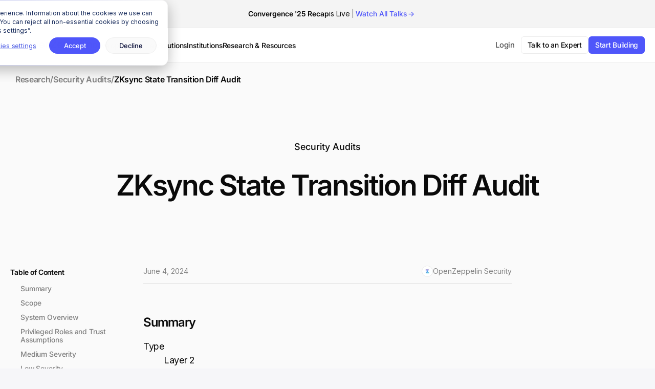

--- FILE ---
content_type: text/html; charset=UTF-8
request_url: https://www.openzeppelin.com/news/zksync-state-transition-diff-audit
body_size: 24537
content:
<!doctype html><html lang="en"><head>
    <meta charset="utf-8">
    <title>ZKsync State Transition Diff Audit</title>
    
    <link rel="shortcut icon" href="https://www.openzeppelin.com/hubfs/openzeppelin-favicon-2.png">   
    <meta name="description" content="Smart Contract audit. This upgrade introduces Matter Labs' latest development efforts of implementing the ZK Stack. | Smart Contracts Audit">
    
    
    
    
    <script src="https://www.openzeppelin.com/hubfs/hub_generated/template_assets/1/179008243005/1766067137706/template_jquery.min.js"></script>
    
    
    <!-- Google Tag Manager -->
    <script>(function(w,d,s,l,i){w[l]=w[l]||[];w[l].push({'gtm.start':
                                                          new Date().getTime(),event:'gtm.js'});var f=d.getElementsByTagName(s)[0],
          j=d.createElement(s),dl=l!='dataLayer'?'&l='+l:'';j.async=true;j.src=
            'https://www.googletagmanager.com/gtm.js?id='+i+dl;f.parentNode.insertBefore(j,f);
                                })(window,document,'script','dataLayer','GTM-W9X5Q6F');</script>
    <!-- End Google Tag Manager -->
    <meta name="viewport" content="width=device-width, initial-scale=1">

    
    <meta property="og:description" content="Smart Contract audit. This upgrade introduces Matter Labs' latest development efforts of implementing the ZK Stack.">
    <meta property="og:title" content="ZKsync State Transition Diff Audit">
    <meta name="twitter:description" content="Smart Contract audit. This upgrade introduces Matter Labs' latest development efforts of implementing the ZK Stack.">
    <meta name="twitter:title" content="ZKsync State Transition Diff Audit">

    

    
    <style>
a.cta_button{-moz-box-sizing:content-box !important;-webkit-box-sizing:content-box !important;box-sizing:content-box !important;vertical-align:middle}.hs-breadcrumb-menu{list-style-type:none;margin:0px 0px 0px 0px;padding:0px 0px 0px 0px}.hs-breadcrumb-menu-item{float:left;padding:10px 0px 10px 10px}.hs-breadcrumb-menu-divider:before{content:'›';padding-left:10px}.hs-featured-image-link{border:0}.hs-featured-image{float:right;margin:0 0 20px 20px;max-width:50%}@media (max-width: 568px){.hs-featured-image{float:none;margin:0;width:100%;max-width:100%}}.hs-screen-reader-text{clip:rect(1px, 1px, 1px, 1px);height:1px;overflow:hidden;position:absolute !important;width:1px}
</style>

<link rel="stylesheet" href="https://www.openzeppelin.com/hubfs/hub_generated/template_assets/1/67472537945/1766067134414/template_main.min.css">
<link rel="stylesheet" href="https://www.openzeppelin.com/hubfs/hub_generated/template_assets/1/67472687930/1766067136416/template_theme-overrides.min.css">
<link rel="stylesheet" href="https://www.openzeppelin.com/hubfs/hub_generated/module_assets/1/191486630025/1764795606861/module_Announcement_Banner_-_FOR_TESTING.css">
<link rel="stylesheet" href="https://www.openzeppelin.com/hubfs/hub_generated/module_assets/1/175205469193/1766180202790/module_Navbar_-_Live.css">
<link rel="stylesheet" href="https://www.openzeppelin.com/hubfs/hub_generated/module_assets/1/195607353687/1764794536989/module_NEWS_Content_Subnavbar.min.css">
<link rel="stylesheet" href="https://www.openzeppelin.com/hubfs/hub_generated/module_assets/1/194758992989/1764795450184/module_NEWS_Blog_Post_Title.min.css">
<link rel="stylesheet" href="https://www.openzeppelin.com/hubfs/hub_generated/module_assets/1/194756946478/1758641063467/module_NEWS_Blog_Post_Content.css">
<link rel="stylesheet" href="https://www.openzeppelin.com/hubfs/hub_generated/module_assets/1/175628308257/1766180224975/module_Footer_-_Live.min.css">
    <script type="application/ld+json">
{
  "mainEntityOfPage" : {
    "@type" : "WebPage",
    "@id" : "https://www.openzeppelin.com/news/zksync-state-transition-diff-audit"
  },
  "author" : {
    "name" : "OpenZeppelin Security",
    "url" : "https://www.openzeppelin.com/news/author/openzeppelin-security",
    "@type" : "Person"
  },
  "headline" : "ZKsync State Transition Diff Audit",
  "datePublished" : "2024-06-04T14:18:30.000Z",
  "dateModified" : "2025-08-26T01:53:57.131Z",
  "publisher" : {
    "name" : "OpenZeppelin",
    "logo" : {
      "url" : "https://f.hubspotusercontent00.net/hubfs/7795250/OZ_logo_color-1.png",
      "@type" : "ImageObject"
    },
    "@type" : "Organization"
  },
  "@context" : "https://schema.org",
  "@type" : "BlogPosting",
  "image" : [ "https://7795250.fs1.hubspotusercontent-na1.net/hubfs/7795250/ZK%20Stack%20State%20Transition%20Diff%20Audit-1.png" ]
}
</script>


    
<!--  Added by GoogleAnalytics4 integration -->
<script>
var _hsp = window._hsp = window._hsp || [];
window.dataLayer = window.dataLayer || [];
function gtag(){dataLayer.push(arguments);}

var useGoogleConsentModeV2 = true;
var waitForUpdateMillis = 1000;


if (!window._hsGoogleConsentRunOnce) {
  window._hsGoogleConsentRunOnce = true;

  gtag('consent', 'default', {
    'ad_storage': 'denied',
    'analytics_storage': 'denied',
    'ad_user_data': 'denied',
    'ad_personalization': 'denied',
    'wait_for_update': waitForUpdateMillis
  });

  if (useGoogleConsentModeV2) {
    _hsp.push(['useGoogleConsentModeV2'])
  } else {
    _hsp.push(['addPrivacyConsentListener', function(consent){
      var hasAnalyticsConsent = consent && (consent.allowed || (consent.categories && consent.categories.analytics));
      var hasAdsConsent = consent && (consent.allowed || (consent.categories && consent.categories.advertisement));

      gtag('consent', 'update', {
        'ad_storage': hasAdsConsent ? 'granted' : 'denied',
        'analytics_storage': hasAnalyticsConsent ? 'granted' : 'denied',
        'ad_user_data': hasAdsConsent ? 'granted' : 'denied',
        'ad_personalization': hasAdsConsent ? 'granted' : 'denied'
      });
    }]);
  }
}

gtag('js', new Date());
gtag('set', 'developer_id.dZTQ1Zm', true);
gtag('config', 'G-1LER5JVNB5');
</script>
<script async src="https://www.googletagmanager.com/gtag/js?id=G-1LER5JVNB5"></script>

<!-- /Added by GoogleAnalytics4 integration -->




<link rel="amphtml" href="https://www.openzeppelin.com/news/zksync-state-transition-diff-audit?hs_amp=true">

<meta property="og:image" content="https://www.openzeppelin.com/hubfs/ZK%20Stack%20State%20Transition%20Diff%20Audit-1.png">
<meta property="og:image:width" content="1200">
<meta property="og:image:height" content="675">

<meta name="twitter:image" content="https://www.openzeppelin.com/hubfs/ZK%20Stack%20State%20Transition%20Diff%20Audit-1.png">


<meta property="og:url" content="https://www.openzeppelin.com/news/zksync-state-transition-diff-audit">
<meta name="twitter:card" content="summary_large_image">

<link rel="canonical" href="https://www.openzeppelin.com/news/zksync-state-transition-diff-audit">
<meta property="twitter:card" content="summary_large_image">
<link rel="preload" as="image" href="https://www.openzeppelin.com/hubfs/bg-light-c.png" fetchpriority="highest">
<link rel="preload" as="image" href="https://www.openzeppelin.com/hubfs/Announcing%20the%20General%20Availability%20of%20OpenZeppelin%20Defender%20.png" fetchpriority="highest">
<link rel="preload" as="image" href="https://www.openzeppelin.com/hubfs/bg-light-c.webp" fetchpriority="highest">


<meta property="og:type" content="article">
<link rel="alternate" type="application/rss+xml" href="https://www.openzeppelin.com/news/rss.xml">
<meta name="twitter:domain" content="www.openzeppelin.com">
<script src="//platform.linkedin.com/in.js" type="text/javascript">
    lang: en_US
</script>

<meta http-equiv="content-language" content="en">






    <!-- Global site tag (gtag.js) - Google Analytics -->
    <script async src="https://www.googletagmanager.com/gtag/js?id=G-1LER5JVNB5"></script>
    <script>
      window.dataLayer = window.dataLayer || [];
      function gtag(){dataLayer.push(arguments);}
      gtag('js', new Date());

      gtag('config', 'G-1LER5JVNB5');
    </script>

    <link rel="stylesheet" type="text/css" href="https://www.openzeppelin.com/hubfs/hub_generated/template_assets/1/132129336476/1766067139483/template_slick.min.css">
    <!-- Hotjar Tracking Code for my site -->
    <script>
      (function(h,o,t,j,a,r){
        h.hj=h.hj||function(){(h.hj.q=h.hj.q||[]).push(arguments)};
        h._hjSettings={hjid:3863160,hjsv:6};
        a=o.getElementsByTagName('head')[0];
        r=o.createElement('script');r.async=1;
        r.src=t+h._hjSettings.hjid+j+h._hjSettings.hjsv;
        a.appendChild(r);
      })(window,document,'https://static.hotjar.com/c/hotjar-','.js?sv=');
    </script>
  <meta name="generator" content="HubSpot"></head>
  <body class="revamp">
    <!-- Google Tag Manager (noscript) -->
    <noscript><iframe src="https://www.googletagmanager.com/ns.html?id=GTM-W9X5Q6F" height="0" width="0" style="display:none;visibility:hidden"></iframe></noscript>
    <!-- End Google Tag Manager (noscript) -->
    <div class="body-wrapper   hs-content-id-166900682632 hs-blog-post hs-blog-id-102321071715 zksync-state-transition-diff-audit">
      
      <div data-global-resource-path="oz_2022/templates/partials/header-EA-live.html"><header class="header">

  


  

  <div class="container-fluid content-wrapper announcement debug">
<div class="row-fluid-wrapper">
<div class="row-fluid">
<div class="span12 widget-span widget-type-cell " style="" data-widget-type="cell" data-x="0" data-w="12">

</div><!--end widget-span -->
</div>
</div>
</div>

  
 <div id="hs_cos_wrapper_module_176304067353718" class="hs_cos_wrapper hs_cos_wrapper_widget hs_cos_wrapper_type_module" style="" data-hs-cos-general-type="widget" data-hs-cos-type="module">
<div class="header__wrapper notification">
  <div class="header__container mw-1390 content-wrapper notification-wrapper">
    <div class="flex-col"><strong>Convergence '25 Recap</strong> is Live<span class="separator hidden-575">|</span> <span class="register"><a class="notif-link" href="https://www.openzeppelin.com/convergence">Watch All Talks</a></span></div>
  </div>
</div>
</div> 
  
  
  <div class="header__wrapper">
    <div class="header__container mw-1390 content-wrapper">

      

      <div class="header__logo header__logo--main">
        <a class="light-nav-brand" href="https://www.openzeppelin.com"><img src="https://www.openzeppelin.com/hubfs/oz-nav.svg" alt="OpenZeppelin" loading="eager" width="161" height="24"></a>
        <a style="display:none;" class="dark-nav-brand" href="https://www.openzeppelin.com"><img src="https://www.openzeppelin.com/hubfs/oz-logo-white.svg" alt="OpenZeppelin" loading="eager" width="161" height="24"></a>
      </div>

      

      <div class="header__column">
        <div id="hs_cos_wrapper_module_175139067533613" class="hs_cos_wrapper hs_cos_wrapper_widget hs_cos_wrapper_type_module" style="" data-hs-cos-general-type="widget" data-hs-cos-type="module">


<nav class="menu menu-desktop">
  <div class="box-menu">
    <ul class="box-menu-list">
      <li class="item has-child developers">
        <a class="products" href="#">Developers</a>
        <div class="sub-nav products">
          <div class="nav-flex-wrapper">
            <div class="sub-nav-list">
              <div class="nav-col-title">Smart Contracts</div>
              <a id="contracts_library-navbar" href="https://www.openzeppelin.com/solidity-contracts" class="sub-nav-item">
                <img class="light" src="https://www.openzeppelin.com/hubfs/contracts-library-nav.svg" alt="" role="presentation" loading="eager" width="40" height="40">
                <img class="dark" src="https://www.openzeppelin.com/hubfs/contracts-library-dark.svg" alt="" role="presentation" loading="eager" width="40" height="40">
                <div class="sub-nav-item-content">
                  <span class="sub-nav-item-title">Contracts Libraries</span>
                  <p>The standard for smart contracts development</p>
                </div>
              </a>
              <a id="contracts_wizard-navbar" href="https://wizard.openzeppelin.com/" class="sub-nav-item" target="_blank">
                <img class="light" src="https://www.openzeppelin.com/hubfs/contracts-wizard-nav.svg" alt="" role="presentation" loading="eager" width="40" height="40">
                <img class="dark" src="https://www.openzeppelin.com/hubfs/wizard-dark.svg" alt="" role="presentation" loading="eager" width="40" height="40">
                <div class="sub-nav-item-content">
                  <span class="sub-nav-item-title">Contracts Wizard</span>
                  <p>Generate smart contracts interactively</p>
                </div>
              </a>
              <a id="contracts_mcp-navbar" href="https://mcp.openzeppelin.com/" class="sub-nav-item" target="_blank">
                <img class="light" src="https://www.openzeppelin.com/hubfs/mcp.svg" alt="" role="presentation" loading="eager" width="40" height="40">
                <img class="dark" src="https://www.openzeppelin.com/hubfs/mcp-dark.svg" alt="" role="presentation" loading="eager" width="40" height="40">
                <div class="sub-nav-item-content">
                  <div class="flex-h"><span class="sub-nav-item-title">Contracts MCP</span></div>
                  <p>Build secure smart contracts with AI</p>
                </div>
              </a>
              <a id="upgrades_plugin-navbar" href="https://docs.openzeppelin.com/upgrades-plugins/" class="sub-nav-item" target="_blank">
                <img class="light" src="https://www.openzeppelin.com/hubfs/upgrade-nav.svg" alt="" role="presentation" loading="eager" width="40" height="40">
                <img class="dark" src="https://www.openzeppelin.com/hubfs/upgrades-dark.svg" alt="" role="presentation" loading="eager" width="40" height="40">
                <div class="sub-nav-item-content">
                  <span class="sub-nav-item-title">Upgrades Plugin</span>
                  <p>Deploy upgradeable contracts</p>
                </div>
              </a> 
            </div>
            <div class="sub-nav-list">
              <div class="nav-col-title">Open Source Tools</div>
              <a id="relayers-navbar" href="https://www.openzeppelin.com/open-source-stack#operate" class="sub-nav-item">
                <img class="light" src="https://www.openzeppelin.com/hubfs/relayers-nav.svg" alt="" role="presentation" loading="eager" width="40" height="40">
                <img class="dark" src="https://www.openzeppelin.com/hubfs/relayers-dark.svg" alt="" role="presentation" loading="eager" width="40" height="40">
                <div class="sub-nav-item-content">
                  <span class="sub-nav-item-title">Relayer</span>
                  <p>Send onchain transactions</p>
                </div>
              </a>
              <a id="monitor-navbar" href="https://www.openzeppelin.com/open-source-stack#operate" class="sub-nav-item">
                <img class="light" src="https://www.openzeppelin.com/hubfs/monitor-nav.svg" alt="" role="presentation" loading="eager" width="40" height="40">
                <img class="dark" src="https://www.openzeppelin.com/hubfs/monitor-dark.svg" alt="" role="presentation" loading="eager" width="40" height="40">
                <div class="sub-nav-item-content">
                  <span class="sub-nav-item-title">Monitor</span>
                  <p>Observe smart contract activity </p>
                </div>
              </a>
              <a id="contracts_ui-navbar" href="https://builder.openzeppelin.com/" class="sub-nav-item" target="_blank">
                <img class="light" src="https://www.openzeppelin.com/hubfs/ui-nav.svg" alt="" role="presentation" loading="eager" width="40" height="40">
                <img class="dark" src="https://www.openzeppelin.com/hubfs/ui-nav-dark.svg" alt="" role="presentation" loading="eager" width="40" height="40">
                <div class="sub-nav-item-content">
                  <div class="flex-h"><span class="sub-nav-item-title">UI Builder</span></div>
                  <p>Spin up a UI for your contracts</p>
                </div>
              </a>
              <a id="safe_utils-navbar" href="https://safeutils.openzeppelin.com/" class="sub-nav-item" target="_blank">
                <img class="light" src="https://www.openzeppelin.com/hubfs/safe-utils-1.svg" role="presentation" loading="eager" width="40" height="40">
                <img class="dark" src="https://www.openzeppelin.com/hubfs/safe-utils-dark-1.svg" role="presentation" loading="eager" width="40" height="40">
                <div class="sub-nav-item-content">
                  <span class="sub-nav-item-title">Safe Utils</span>
                  <p>Verify Safe transactions before signing</p>
                </div>
              </a>
              <a id="access_control-navbar" href="https://access-manager.openzeppelin.com/explorer/11155111" class="sub-nav-item" target="_blank">
                <img class="light" src="https://www.openzeppelin.com/hubfs/access-control-nav.svg" alt="" role="presentation" loading="eager" width="40" height="40">
                <img class="dark" src="https://www.openzeppelin.com/hubfs/acces-control-dark.svg" alt="" role="presentation" loading="eager" width="40" height="40">
                <div class="sub-nav-item-content">
                  <span class="sub-nav-item-title">Access Control</span>
                  <p>Manage contract roles &amp; permissions</p>
                </div>
              </a>
            </div>
            <div class="sub-nav-list is-border-left is-blockchains">
              <div class="nav-col-title">Blockchains</div>
              <a id="network_ethereum-navbar" href="/networks/ethereum" class="sub-nav-item">
                <img class="light" src="https://www.openzeppelin.com/hubfs/eth-nav.svg" alt="" role="presentation" loading="eager" width="24" height="24">
                <img class="dark" src="https://www.openzeppelin.com/hubfs/eth-nav.svg" alt="" role="presentation" loading="eager" width="24" height="24">
                <div class="sub-nav-item-content">
                  <span class="sub-nav-item-title">Ethereum</span>
                </div>
              </a>
              <a id="network_arbitrum-navbar" href="/networks/arbitrum" class="sub-nav-item">
                <img class="light" src="https://www.openzeppelin.com/hubfs/arbitrum-nav.svg" alt="" role="presentation" loading="eager" width="24" height="24">
                <img class="dark" src="https://www.openzeppelin.com/hubfs/arbitrum-nav.svg" alt="" role="presentation" loading="eager" width="24" height="24">
                <div class="sub-nav-item-content">
                  <span class="sub-nav-item-title">Arbitrum</span>
                </div>
              </a>
              <a id="network_base-navbar" href="/networks/base" class="sub-nav-item">
                <img class="light" src="https://www.openzeppelin.com/hubfs/base-navv3.svg" alt="" role="presentation" loading="eager" width="24" height="24">
                <img class="dark" src="https://www.openzeppelin.com/hubfs/base-navv3.svg" alt="" role="presentation" loading="eager" width="24" height="24">
                <div class="sub-nav-item-content">
                  <span class="sub-nav-item-title">Base</span>
                </div>
              </a>
              <a id="network_op_mainnet-navbar" href="/networks/op-mainnet" class="sub-nav-item">
                <img class="light" src="https://www.openzeppelin.com/hubfs/op-mainnet-nav-3.svg" alt="" role="presentation" loading="eager" width="24" height="24">
                <img class="dark" src="https://www.openzeppelin.com/hubfs/op-mainnet-nav-3.svg" alt="" role="presentation" loading="eager" width="24" height="24">
                <div class="sub-nav-item-content">
                  <span class="sub-nav-item-title">OP Mainnet</span>
                </div>
              </a>
              <a id="network_zksync-navbar" href="/networks/zksync" class="sub-nav-item">
                <img class="light" src="https://www.openzeppelin.com/hubfs/zksync-nav.svg" alt="" role="presentation" loading="eager" width="24" height="24">
                <img class="dark" src="https://www.openzeppelin.com/hubfs/zksync-nav.svg" alt="" role="presentation" loading="eager" width="24" height="24">
                <div class="sub-nav-item-content">
                  <span class="sub-nav-item-title">ZKsync</span>
                </div>
              </a>
              <a id="network_linea-navbar" href="/networks/linea" class="sub-nav-item">
                <img class="light" src="https://www.openzeppelin.com/hubfs/linea-nav.svg" alt="" role="presentation" loading="eager" width="24" height="24">
                <img class="dark" src="https://www.openzeppelin.com/hubfs/linea-nav.svg" alt="" role="presentation" loading="eager" width="24" height="24">
                <div class="sub-nav-item-content">
                  <span class="sub-nav-item-title">Linea</span>
                </div>
              </a>
              <a id="starknet-navbar" href="/networks/starknet" class="sub-nav-item">
                <img class="light" src="https://www.openzeppelin.com/hubfs/starknet-nav.svg" alt="" role="presentation" loading="eager" width="24" height="24">
                <img class="dark" src="https://www.openzeppelin.com/hubfs/starknet-nav.svg" alt="" role="presentation" loading="eager" width="24" height="24">
                <div class="sub-nav-item-content">
                  <span class="sub-nav-item-title">Starknet</span>
                </div>
              </a>
              <a id="zama-navbar" href="/networks/zama" class="sub-nav-item">
              <img class="light" src="https://www.openzeppelin.com/hubfs/zama-nav-1.svg" alt="" role="presentation" loading="eager" width="24" height="24">
              <img class="dark" src="https://www.openzeppelin.com/hubfs/zama-nav-1.svg" alt="" role="presentation" loading="eager" width="24" height="24">
              <div class="sub-nav-item-content">
                <span class="sub-nav-item-title">Zama</span>
              </div>
              </a>
              <a id="midnight-navbar" href="/networks/midnight" class="sub-nav-item">
                <img class="light" src="https://www.openzeppelin.com/hubfs/midnight-nav.svg" alt="" role="presentation" loading="eager" width="24" height="24">
                <img class="dark" src="https://www.openzeppelin.com/hubfs/midnight-nav.svg" alt="" role="presentation" loading="eager" width="24" height="24">
                <div class="sub-nav-item-content">
                  <span class="sub-nav-item-title">Midnight</span>
                </div>
              </a>

            </div>
            <div class="sub-nav-list is-border-left">
              <div class="nav-col-title">Resources</div>
              <a id="documentation-navbar" href="https://docs.openzeppelin.com/" class="sub-nav-item" target="_blank">
                <img class="light" src="https://www.openzeppelin.com/hubfs/docs-nav-light.svg" alt="" role="presentation" loading="eager" width="40" height="40">
                <img class="dark" src="https://www.openzeppelin.com/hubfs/docs-nav-light.svg" alt="" role="presentation" loading="eager" width="40" height="40">
                <div class="sub-nav-item-content">
                  <span class="sub-nav-item-title">Documentation</span>
                </div>
              </a>
              <a id="research-navbar" href="https://www.openzeppelin.com/research" class="sub-nav-item">
                <img class="light" src="https://www.openzeppelin.com/hubfs/research-nav-light.svg" alt="" role="presentation" loading="eager" width="40" height="40">
                <img class="dark" src="https://www.openzeppelin.com/hubfs/research-nav-light.svg" alt="" role="presentation" loading="eager" width="40" height="40">
                <div class="sub-nav-item-content">
                  <span class="sub-nav-item-title">Research</span>
                </div>
              </a>

              <a id="ethernaut-navbar" href="https://ethernaut.openzeppelin.com/" class="sub-nav-item" target="_blank">
                <img class="light" src="https://www.openzeppelin.com/hubfs/ethernaut-nav-light.svg" alt="" role="presentation" loading="eager" width="40" height="40">
                <img class="dark" src="https://www.openzeppelin.com/hubfs/ethernaut-nav-light.svg" alt="" role="presentation" loading="eager" width="40" height="40">
                <div class="sub-nav-item-content">
                  <span class="sub-nav-item-title">Ethernaut CTF</span>
                </div>
              </a>  
              <a id="forum-navbar" href="https://forum.openzeppelin.com/" class="sub-nav-item" target="_blank">
                <img class="light" src="https://www.openzeppelin.com/hubfs/forum-nav-light.svg" alt="" role="presentation" loading="eager" width="40" height="40">
                <img class="dark" src="https://www.openzeppelin.com/hubfs/forum-nav-light.svg" alt="" role="presentation" loading="eager" width="40" height="40">
                <div class="sub-nav-item-content">
                  <span class="sub-nav-item-title">Forum</span>
                </div>
              </a>
            </div>
            <div class="bottom-row">
              <div class="sub-nav-list large">
                <a id="open_source_stack-navbar" href="https://www.openzeppelin.com/open-source-stack" class="sub-nav-item"><span class="sub-nav-item-title">Explore the Open Source Stack -&gt;</span>
                </a>
              </div> 
            </div>
          </div>
        </div>
      </li>
      <li class="item has-child services">
        <a class="services" href="#">Services</a>
        <div class="sub-nav services">
          <div class="nav-flex-wrapper">
            <div class="sub-nav-list">
              <div class="nav-col-title">Security Audits</div>
              <a id="security_audit-navbar" href="https://www.openzeppelin.com/security-audits" class="sub-nav-item">
                <img class="light" src="https://www.openzeppelin.com/hubfs/sa-nav.svg" alt="" role="presentation" loading="eager" width="40" height="40">
                <img class="dark" src="https://www.openzeppelin.com/hubfs/sa-nav-1.svg" alt="" role="presentation" loading="eager" width="40" height="40">
                <div class="sub-nav-item-content">
                  <span class="sub-nav-item-title">Smart Contract Security Audit</span>
                  <p>The standard for smart contract security</p>
                </div>
              </a>
              <a id="blockchain_infrastructure-navbar" href="https://www.openzeppelin.com/blockchain-infrastructure" class="sub-nav-item">
                <img class="light" src="https://www.openzeppelin.com/hubfs/blockchain-infrastructure-nav.svg" alt="" role="presentation" loading="eager" width="40" height="40">
                <img class="dark" src="https://www.openzeppelin.com/hubfs/blockchain-infrastructure-dark.svg" alt="" role="presentation" loading="eager" width="40" height="40">
                <div class="sub-nav-item-content">
                  <span class="sub-nav-item-title">Blockchain Infrastructure Audit</span>
                  <p>Secure offchain infrastructure components</p>
                </div>
              </a>
              <a id="zkp_practice-navbar" href="https://www.openzeppelin.com/zkp" class="sub-nav-item">
                <img class="light" src="https://www.openzeppelin.com/hubfs/zkp-nav.svg" alt="" role="presentation" loading="eager" width="40" height="40">
                <img class="dark" src="https://www.openzeppelin.com/hubfs/zkp-nav-1.svg" alt="" role="presentation" loading="eager" width="40" height="40">
                <div class="sub-nav-item-content">
                  <span class="sub-nav-item-title">ZKP Audit</span>
                  <p>Secure zero-knowledge &amp; privacy systems</p>
                </div>
              </a>
            </div>
            <div class="sub-nav-list related-content">
              <a href="www.openzeppelin.com/research#security-audits" class="nav-col-title">Related Content</a>

              
              <a class="related-content-wrapper" href="https://www.openzeppelin.com/news/interactive-sigma-proofs-and-fiat-shamir-transformation-proof-of-concept-implementation-audit">
                <div class="featured-image-wrapper">
                  
                  <img src="https://www.openzeppelin.com/hs-fs/hubfs/usdt0-3.png?width=442&amp;height=247&amp;name=usdt0-3.png" alt="Interactive Sigma Proofs and Fiat-Shamir Transformation Proof of Concept Implementation Audit" loading="lazy" width="442" height="247" srcset="https://www.openzeppelin.com/hs-fs/hubfs/usdt0-3.png?width=221&amp;height=124&amp;name=usdt0-3.png 221w, https://www.openzeppelin.com/hs-fs/hubfs/usdt0-3.png?width=442&amp;height=247&amp;name=usdt0-3.png 442w, https://www.openzeppelin.com/hs-fs/hubfs/usdt0-3.png?width=663&amp;height=371&amp;name=usdt0-3.png 663w, https://www.openzeppelin.com/hs-fs/hubfs/usdt0-3.png?width=884&amp;height=494&amp;name=usdt0-3.png 884w, https://www.openzeppelin.com/hs-fs/hubfs/usdt0-3.png?width=1105&amp;height=618&amp;name=usdt0-3.png 1105w, https://www.openzeppelin.com/hs-fs/hubfs/usdt0-3.png?width=1326&amp;height=741&amp;name=usdt0-3.png 1326w" sizes="(max-width: 442px) 100vw, 442px">
                  

                </div>

                <div class="post-title">Interactive Sigma Proofs and Fiat-Shamir Transformation Proof of Concept Implementation Audit</div>

              </a>
              
              <a class="post-title" href="https://www.openzeppelin.com/research#security-audits">Read all audit reports →</a>
            </div>
          </div>
        </div>
      </li>
      <li class="item has-child solutions">
        <a class="solutions" href="#">Solutions</a>
        <div class="sub-nav solutions">
          <div class="nav-flex-wrapper">
            <div class="sub-nav-list flex-auto">
              <div class="nav-col-title">Developer Ecosystem</div>
              <a id="ecosystem_stack-navbar" href="https://www.openzeppelin.com/ecosystems" class="sub-nav-item">
                <img class="light" src="https://www.openzeppelin.com/hubfs/es-nav.svg" alt="" role="presentation" loading="eager" width="40" height="40">
                <img class="dark" src="https://www.openzeppelin.com/hubfs/es-nav-1.svg" alt="" role="presentation" loading="eager" width="40" height="40">
                <div class="sub-nav-item-content">
                  <span class="sub-nav-item-title">Ecosystem Stack</span>
                  <p>Accelerate developer acquisition &amp; growth </p>
                </div>
              </a>
            </div>
            <div class="sub-nav-list related-content">
              <a href="https://www.openzeppelin.com/customer-stories" class="nav-col-title">Customer Stories</a>
              <a class="related-content-wrapper" href="https://www.openzeppelin.com/customer-stories">
                <div class="featured-image-wrapper">
                  <img src="https://www.openzeppelin.com/hubfs/customer-stories-card.webp" alt="Customer Stories" loading="lazy">
                </div>
                <div class="post-title">Trusted by the world's leading companies</div>
              </a>
            </div>
            <div class="bottom-row">
              <div class="sub-nav-list large is-solutions-row">
                <a id="stats-navbar" href="https://www.openzeppelin.com/stats" class="sub-nav-item"><span class="sub-nav-item-title">Explore Stats -&gt;</span></a>
                <a id="customer_stories-navbar" href="https://www.openzeppelin.com/customer-stories" class="sub-nav-item stories"><span class="sub-nav-item-title">Read the Stories -&gt;</span></a>
              </div> 
            </div>
          </div>
        </div>
      </li>
      
      <li class="item has-child institutions">
        <a class="products" href="#">Institutions</a>
        <div class="sub-nav institutions">
          <div class="nav-flex-wrapper">
            <div class="sub-nav-list">
              <div class="nav-col-title">Services</div>
              <a id="security_audit-navbar" href="https://www.openzeppelin.com/security-audits" class="sub-nav-item">
                <img class="light" src="https://www.openzeppelin.com/hubfs/sa-nav.svg" alt="" role="presentation" loading="eager" width="40" height="40">
                <img class="dark" src="https://www.openzeppelin.com/hubfs/sa-nav-1.svg" alt="" role="presentation" loading="eager" width="40" height="40">
                <div class="sub-nav-item-content">
                  <span class="sub-nav-item-title">Smart Contract Security Audit</span>
                  <p>The standard for smart contract security</p>
                </div>
              </a>
              <a id="blockchain_infrastructure-navbar" href="https://www.openzeppelin.com/blockchain-infrastructure" class="sub-nav-item">
                <img class="light" src="https://www.openzeppelin.com/hubfs/blockchain-infrastructure-nav.svg" alt="" role="presentation" loading="eager" width="40" height="40">
                <img class="dark" src="https://www.openzeppelin.com/hubfs/blockchain-infrastructure-dark.svg" alt="" role="presentation" loading="eager" width="40" height="40">
                <div class="sub-nav-item-content">
                  <span class="sub-nav-item-title">Blockchain Infrastructure Audit</span>
                  <p>Secure offchain infrastructure components</p>
                </div>
              </a>
              <a id="zkp_practice-navbar" href="https://www.openzeppelin.com/zkp" class="sub-nav-item">
                <img class="light" src="https://www.openzeppelin.com/hubfs/zkp-nav.svg" alt="" role="presentation" loading="eager" width="40" height="40">
                <img class="dark" src="https://www.openzeppelin.com/hubfs/zkp-nav-1.svg" alt="" role="presentation" loading="eager" width="40" height="40">
                <div class="sub-nav-item-content">
                  <span class="sub-nav-item-title">ZKP Audit</span>
                  <p>Secure zero-knowledge &amp; privacy systems</p>
                </div>
              </a>
            </div>
            <div class="sub-nav-list is-border-left">
              <div class="nav-col-title">Resources</div>
              <a id="research-navbar" href="https://www.openzeppelin.com/research" class="sub-nav-item">
                <img class="light" src="https://www.openzeppelin.com/hubfs/research-nav-light.svg" alt="" role="presentation" loading="eager" width="40" height="40">
                <img class="dark" src="https://www.openzeppelin.com/hubfs/research-nav-light.svg" alt="" role="presentation" loading="eager" width="40" height="40">
                <div class="sub-nav-item-content">
                  <span class="sub-nav-item-title">Research</span>
                </div>
              </a>

              <a id="customer_stories-navbar" href="https://www.openzeppelin.com/customer-stories" class="sub-nav-item">
                <img class="light" src="https://www.openzeppelin.com/hubfs/cs-nav-light.svg" alt="" role="presentation" loading="eager" width="40" height="40">
                <img class="dark" src="https://www.openzeppelin.com/hubfs/cs-nav-light.svg" alt="" role="presentation" loading="eager" width="40" height="40">
                <div class="sub-nav-item-content">
                  <span class="sub-nav-item-title">Customer Stories</span>
                </div>
              </a>
              <a id="stats-navbar" href="https://www.openzeppelin.com/stats" class="sub-nav-item">
                <img class="light" src="https://www.openzeppelin.com/hubfs/stats-nav-light.svg" alt="" role="presentation" loading="eager" width="40" height="40">
                <img class="dark" src="https://www.openzeppelin.com/hubfs/stats-nav-light.svg" alt="" role="presentation" loading="eager" width="40" height="40">
                <div class="sub-nav-item-content">
                  <span class="sub-nav-item-title">Stats</span>
                </div>
              </a>
            </div>
            <div class="bottom-row">
              <div class="sub-nav-list large">
                <a id="open_source_stack-navbar" href="https://www.openzeppelin.com/financial-institutions" class="sub-nav-item"><span class="sub-nav-item-title">Explore Financial Institutions Solutions -&gt;</span>
                </a>
              </div> 
            </div>
          </div>
        </div>
      </li>
      <li class="item has-child research-resources">
        <a class="research-resources" href="#">Research &amp; Resources</a>
        <div class="sub-nav research-resources">
          <div class="nav-flex-wrapper">
            <div class="sub-nav-list small-icons">
              <div class="nav-col-title">Insights</div>
              <a id="research-navbar" href="https://www.openzeppelin.com/research" class="sub-nav-item">
                <img class="light" src="https://www.openzeppelin.com/hubfs/research-nav-light.svg" alt="" role="presentation" loading="eager" width="40" height="40">
                <img class="dark" src="https://www.openzeppelin.com/hubfs/research-nav-light.svg" alt="" role="presentation" loading="eager" width="40" height="40">
                <div class="sub-nav-item-content">
                  <span class="sub-nav-item-title">Research</span>
                </div>
              </a>
              <a id="news-navbar" href="https://www.openzeppelin.com/news" class="sub-nav-item">
                <img class="light" src="https://www.openzeppelin.com/hubfs/news-nav-light.svg" alt="" role="presentation" loading="eager" width="40" height="40">
                <img class="dark" src="https://www.openzeppelin.com/hubfs/news-nav-light.svg" alt="" role="presentation" loading="eager" width="40" height="40">
                <div class="sub-nav-item-content">
                  <span class="sub-nav-item-title">News</span>
                </div>
              </a>

              <a id="customer_stories-navbar" href="https://www.openzeppelin.com/customer-stories" class="sub-nav-item">
                <img class="light" src="https://www.openzeppelin.com/hubfs/cs-nav-light.svg" alt="" role="presentation" loading="eager" width="40" height="40">
                <img class="dark" src="https://www.openzeppelin.com/hubfs/cs-nav-light.svg" alt="" role="presentation" loading="eager" width="40" height="40">
                <div class="sub-nav-item-content">
                  <span class="sub-nav-item-title">Customer Stories</span>
                </div>
              </a>  
              <a id="stats-navbar" href="https://www.openzeppelin.com/stats" class="sub-nav-item">
                <img class="light" src="https://www.openzeppelin.com/hubfs/stats-nav-light.svg" alt="" role="presentation" loading="eager" width="40" height="40">
                <img class="dark" src="https://www.openzeppelin.com/hubfs/stats-nav-light.svg" alt="" role="presentation" loading="eager" width="40" height="40">
                <div class="sub-nav-item-content">
                  <span class="sub-nav-item-title">Stats</span>
                </div>
              </a>
            </div>
            <div class="sub-nav-list small-icons">
              <div class="nav-col-title">Company</div>
              <a id="about-navbar" href="https://www.openzeppelin.com/about" class="sub-nav-item">
                <img class="light" src="https://www.openzeppelin.com/hubfs/about-nav-light.svg" alt="" role="presentation" loading="eager" width="40" height="40">
                <img class="dark" src="https://www.openzeppelin.com/hubfs/about-nav-light.svg" alt="" role="presentation" loading="eager" width="40" height="40">
                <div class="sub-nav-item-content">
                  <span class="sub-nav-item-title">About</span>
                </div>
              </a>  
              <a id="careers-navbar" href="https://www.openzeppelin.com/careers" class="sub-nav-item">
                <img class="light" src="https://www.openzeppelin.com/hubfs/careers-nav-light.svg" alt="" role="presentation" loading="eager" width="40" height="40">
                <img class="dark" src="https://www.openzeppelin.com/hubfs/careers-nav-light.svg" alt="" role="presentation" loading="eager" width="40" height="40">
                <div class="sub-nav-item-content">
                  <span class="sub-nav-item-title">Careers</span>
                </div>
              </a>
            </div>
            <div class="sub-nav-list">

              
              <a href="https://www.openzeppelin.com/news/a-developers-guide-to-fhevm-security" class="nav-col-title">Featured Research</a>

              <a class="related-content-wrapper" href="https://www.openzeppelin.com/news/a-developers-guide-to-fhevm-security">
                <div class="featured-image-wrapper">
                  
                  <img src="https://www.openzeppelin.com/hs-fs/hubfs/sixquestions-4.png?width=442&amp;height=247&amp;name=sixquestions-4.png" alt="A Developer’s Guide to FHEVM Security" loading="lazy" width="442" height="247" srcset="https://www.openzeppelin.com/hs-fs/hubfs/sixquestions-4.png?width=221&amp;height=124&amp;name=sixquestions-4.png 221w, https://www.openzeppelin.com/hs-fs/hubfs/sixquestions-4.png?width=442&amp;height=247&amp;name=sixquestions-4.png 442w, https://www.openzeppelin.com/hs-fs/hubfs/sixquestions-4.png?width=663&amp;height=371&amp;name=sixquestions-4.png 663w, https://www.openzeppelin.com/hs-fs/hubfs/sixquestions-4.png?width=884&amp;height=494&amp;name=sixquestions-4.png 884w, https://www.openzeppelin.com/hs-fs/hubfs/sixquestions-4.png?width=1105&amp;height=618&amp;name=sixquestions-4.png 1105w, https://www.openzeppelin.com/hs-fs/hubfs/sixquestions-4.png?width=1326&amp;height=741&amp;name=sixquestions-4.png 1326w" sizes="(max-width: 442px) 100vw, 442px">
                  

                </div>

                <div class="post-title">A Developer’s Guide to FHEVM Security</div>

              </a>
              
            </div>


          </div>
        </div>
      </li>
    </ul>
  </div>
  <div class="nav-buttons">
    <a id="login-navbar" class="login-button" href="https://defender.openzeppelin.com/v2/#/auth/sign-in">Login</a>
    <a id="talk_to_an_expert-navbar" class="button-new white" href="https://www.openzeppelin.com/request?id=talk_to_an_expert-navbar">Talk to an Expert</a>
    <a id="start_building-navbar" class="button-new" href="https://www.openzeppelin.com/open-source-stack#build">Start Building</a>
  </div>
</nav>



<nav id="menu-mobile" class="menu menu-mobile">
  <div class="h-icon">
    <div class="h-icon-cont">
      <span></span>
      <span></span>
      <span></span>
      <span></span>
    </div>
  </div>
  <ul class="p-main-nav-mobile-list">
    <li class="button-item"><a id="talk_to_an_expert-navbar" class="button-new white" href="https://www.openzeppelin.com/request?id=talk_to_an_expert-navbar">Talk to an Expert</a></li>
    <li class="button-item second"> <a id="start_building-navbar" class="button-new" href="https://www.openzeppelin.com/open-source-stack#build">Start Building</a></li>
    <li class="p-main-nav-item">
      <a href="#">Developers</a>
      <ul class="p-main-submenu">
        <div>
          <li class="p-main-submenu-item subtitle">Smart Contracts</li>
          <li class="p-main-submenu-item ">
            <a id="contracts_library-navbar" href="https://www.openzeppelin.com/solidity-contracts">
              <img class="dark" src="https://www.openzeppelin.com/hubfs/contracts-library-mobile-dark.svg" loading="eager" role="presentation" width="26" height="26">
              <img class="light" src="https://www.openzeppelin.com/hubfs/contracts-library-mobile.svg" role="presentation" loading="eager" width="26" height="26">Contracts Libraries</a>
          </li>
          <li class="p-main-submenu-item ">
            <a id="contracts_wizard-navbar" href="https://wizard.openzeppelin.com/" target="_blank">
              <img class="dark" src="https://www.openzeppelin.com/hubfs/wizard-mobile-dark.svg" loading="eager" role="presentation" width="26" height="26">
              <img class="light" src="https://www.openzeppelin.com/hubfs/wizard-mobile.svg" role="presentation" loading="eager" width="26" height="26">Contracts Wizard</a>
          </li>
          <li class="p-main-submenu-item ">
            <a id="contracts_mcp-navbar" href="https://mcp.openzeppelin.com/" target="_blank">
              <img class="dark" src="https://www.openzeppelin.com/hubfs/mcp-mobile-dark.svg" loading="eager" role="presentation" width="26" height="26">
              <img class="light" src="https://www.openzeppelin.com/hubfs/mcp-mobile-light.svg" role="presentation" loading="eager" width="26" height="26">Contracts MCP</a>
          </li>
          <li class="p-main-submenu-item ">
            <a id="upgrades_plugin-navbar" href="https://docs.openzeppelin.com/upgrades-plugins/" target="_blank">
              <img class="dark" src="https://www.openzeppelin.com/hubfs/plugins-mobile-dark.svg" loading="eager" role="presentation" width="26" height="26">
              <img class="light" src="https://www.openzeppelin.com/hubfs/plugins-mobile.svg" role="presentation" loading="eager" width="26" height="26">Upgrades Plugins</a>
          </li>

          <li class="p-main-submenu-item subtitle">Open Source Tools</li>
          <li class="p-main-submenu-item ">
            <a id="relayers-navbar" href="https://www.openzeppelin.com/open-source-stack#operate">
              <img class="dark" src="https://www.openzeppelin.com/hubfs/relayers-mobile-dark.svg" loading="eager" role="presentation" width="26" height="26">
              <img class="light" src="https://www.openzeppelin.com/hubfs/relayers-mobile.svg" role="presentation" loading="eager" width="26" height="26">Relayer</a>
          </li>
          <li class="p-main-submenu-item ">
            <a id="monitor-navbar" href="https://www.openzeppelin.com/open-source-stack#operate">
              <img class="dark" src="https://www.openzeppelin.com/hubfs/monitor-mobile-dark.svg" loading="eager" role="presentation" width="26" height="26">
              <img class="light" src="https://www.openzeppelin.com/hubfs/monitor-mobile.svg" role="presentation" loading="eager" width="26" height="26">Monitor</a>
          </li>
          <li class="p-main-submenu-item ">
            <a id="contracts_ui-navbar" href="https://builder.openzeppelin.com/" target="_blank">
              <img class="dark" src="https://www.openzeppelin.com/hubfs/ui-nav-mobile-dark.svg" loading="eager" role="presentation" width="26" height="26">
              <img class="light" src="https://www.openzeppelin.com/hubfs/ui-nav-mobile-light.svg" role="presentation" loading="eager" width="26" height="26">UI Builder</a>
          </li>
          <li class="p-main-submenu-item ">
            <a id="safe_utils-navbar" href="https://safeutils.openzeppelin.com/" target="_blank">
              <img class="dark" src="https://www.openzeppelin.com/hubfs/safe-utils-mobile-dark-2.svg" loading="eager" role="presentation" width="26" height="26">
              <img class="light" src="https://www.openzeppelin.com/hubfs/safe-utils-mobile-1.svg" role="presentation" loading="eager" width="26" height="26">Safe Utils</a>
          </li>
          <li class="p-main-submenu-item ">
            <a id="access_control-navbar" href="https://access-manager.openzeppelin.com/explorer/11155111" target="_blank">
              <img class="dark" src="https://www.openzeppelin.com/hubfs/accescontrol-mobile-dark.svg" loading="eager" role="presentation" width="26" height="26">
              <img class="light" src="https://www.openzeppelin.com/hubfs/accescontrol-mobile.svg" role="presentation" loading="eager" width="26" height="26">Access Control</a>
          </li>
          <li class="p-main-submenu-item subtitle">Blockchains</li>
          <li class="p-main-submenu-item is-blockchain">
            <a id="network_ethereum-navbar" href="/networks/ethereum">
              <img class="dark" src="https://www.openzeppelin.com/hubfs/eth-nav-mob2.svg" loading="eager" role="presentation">
              <img class="light" src="https://www.openzeppelin.com/hubfs/eth-nav-mob2.svg" role="presentation" loading="eager">Ethereum</a>
          </li>
          <li class="p-main-submenu-item is-blockchain">
            <a id="network_arbitrum-navbar" href="/networks/arbitrum">
              <img class="dark" src="https://www.openzeppelin.com/hubfs/arbitrum-nav-mob2.svg" loading="eager" role="presentation">
              <img class="light" src="https://www.openzeppelin.com/hubfs/arbitrum-nav-mob2.svg" role="presentation" loading="eager">Arbitrum</a>
          </li>
          <li class="p-main-submenu-item is-blockchain">
            <a id="network_base-navbar" href="/networks/base">
              <img class="dark" src="https://www.openzeppelin.com/hubfs/base-nav-mob2.svg" loading="eager" role="presentation">
              <img class="light" src="https://www.openzeppelin.com/hubfs/base-nav-mob2.svg" role="presentation" loading="eager">Base</a>
          </li>
          <li class="p-main-submenu-item is-blockchain">
            <a id="network_op-mainnet-navbar" href="/networks/op-mainnet">
              <img class="dark" src="https://www.openzeppelin.com/hubfs/op-nav-mob2.svg" loading="eager" role="presentation">
              <img class="light" src="https://www.openzeppelin.com/hubfs/op-nav-mob2.svg" role="presentation" loading="eager">OP Mainnet</a>
          </li>
          <li class="p-main-submenu-item is-blockchain">
            <a id="network_zksync-navbar" href="/networks/zksync">
              <img class="dark" src="https://www.openzeppelin.com/hubfs/zksync-nav-mob2.svg" loading="eager" role="presentation">
              <img class="light" src="https://www.openzeppelin.com/hubfs/zksync-nav-mob2.svg" role="presentation" loading="eager">ZKsync</a>
          </li>
          <li class="p-main-submenu-item is-blockchain">
            <a id="network_linea-navbar" href="/networks/linea">
              <img class="dark" src="https://www.openzeppelin.com/hubfs/linea-nav-mob2.svg" loading="eager" role="presentation">
              <img class="light" src="https://www.openzeppelin.com/hubfs/linea-nav-mob2.svg" role="presentation" loading="eager">Linea</a>
          </li>
          <li class="p-main-submenu-item is-blockchain">
            <a id="network_starknet-navbar" href="/networks/starknet">
              <img class="dark" src="https://www.openzeppelin.com/hubfs/starknet-nav-mob.svg" loading="eager" role="presentation">
              <img class="light" src="https://www.openzeppelin.com/hubfs/starknet-nav-mob.svg" role="presentation" loading="eager">Starknet</a>
          </li>
          <li class="p-main-submenu-item is-blockchain">
            <a id="network_zama-navbar" href="/networks/zama">
              <img class="dark" src="https://www.openzeppelin.com/hubfs/zama-nav-mob.svg" loading="eager" role="presentation">
              <img class="light" src="https://www.openzeppelin.com/hubfs/zama-nav-mob.svg" role="presentation" loading="eager">Zama</a>
          </li>
          <li class="p-main-submenu-item is-blockchain">
            <a id="network_midnight-navbar" href="/networks/midnight">
              <img class="dark" src="https://www.openzeppelin.com/hubfs/midnight-nav-mob.svg" loading="eager" role="presentation">
              <img class="light" src="https://www.openzeppelin.com/hubfs/midnight-nav-mob.svg" role="presentation" loading="eager">Midnight</a>
          </li>
          <li class="p-main-submenu-item subtitle">Resources</li>
          <li class="p-main-submenu-item ">
            <a id="documentation-navbar" href="https://docs.openzeppelin.com/" target="_blank">
              <img class="dark" src="https://www.openzeppelin.com/hubfs/docs-nav-mobile-light.svg" loading="eager" role="presentation">
              <img class="light" src="https://www.openzeppelin.com/hubfs/docs-nav-mobile-light.svg" role="presentation" loading="eager">Documentation</a>
          </li>
          <li class="p-main-submenu-item ">
            <a id="research-navbar" href="https://www.openzeppelin.com/research">
              <img class="dark" src="https://www.openzeppelin.com/hubfs/research-nav-mobile-light.svg" loading="eager" role="presentation">
              <img class="light" src="https://www.openzeppelin.com/hubfs/research-nav-mobile-light.svg" role="presentation" loading="eager">Research</a>
          </li>

          <li class="p-main-submenu-item ">
            <a id="ethernaut-navbar" href="https://ethernaut.openzeppelin.com/" target="_blank">
              <img class="dark" src="https://www.openzeppelin.com/hubfs/ethernaut-nav-mobile-dark.svg" loading="eager" role="presentation">
              <img class="light" src="https://www.openzeppelin.com/hubfs/ethernaut-nav-mobile.svg" role="presentation" loading="eager">Ethernaut CTF</a>
          </li>
          <li class="p-main-submenu-item ">
            <a id="forum-navbar" href="https://forum.openzeppelin.com/" target="_blank">
              <img class="dark" src="https://www.openzeppelin.com/hubfs/forum-nav-mobile-dark.svg" loading="eager" role="presentation">
              <img class="light" src="https://www.openzeppelin.com/hubfs/forum-nav-mobile.svg" role="presentation" loading="eager">Forum</a>
          </li>

          <li class="p-main-submenu-item subtitle"><a href="https://www.openzeppelin.com/open-source-stack">Explore the Open Source Stack</a></li>
        </div>

      </ul>
    </li>
    <li class="p-main-nav-item">
      <a href="#">Services</a>
      <ul class="p-main-submenu">
        <div>
          <li class="p-main-submenu-item subtitle">Security Audits</li>
          <li class="p-main-submenu-item ">

            <a id="security_audit-navbar" href="https://www.openzeppelin.com/security-audits">
              <img class="dark" src="https://www.openzeppelin.com/hubfs/sa-nav-mobile-dark.svg" loading="eager" role="presentation">
              <img class="light" src="https://www.openzeppelin.com/hubfs/sa-nav-mobile.svg" role="presentation" loading="eager">Smart Contract Security Audit</a>
          </li>
          <li class="p-main-submenu-item ">
            <a id="blockchain_infrastructre-navbar" href="https://www.openzeppelin.com/blockchain-infrastructure">
              <img class="dark" src="https://www.openzeppelin.com/hubfs/bi-nav-mobile-dark.svg" loading="eager" role="presentation">
              <img class="light" src="https://www.openzeppelin.com/hubfs/bi-nav-mobile.svg" role="presentation" loading="eager">Blockchain Infrastructure Audit</a>
          </li>
          <li class="p-main-submenu-item ">
            <a id="zkp_practice-navbar" href="https://www.openzeppelin.com/zkp">
              <img class="dark" src="https://www.openzeppelin.com/hubfs/zkp-nav-mobile-dark.svg" loading="eager" role="presentation">
              <img class="light" src="https://www.openzeppelin.com/hubfs/zkp-nav-mobile.svg" role="presentation" loading="eager">ZKP Audit</a>
          </li>
        </div>

      </ul>
    </li>
    <li class="p-main-nav-item">
      <a href="#">Solutions</a>
      <ul class="p-main-submenu">
        <div>
          <li class="p-main-submenu-item subtitle">Developer Ecosystem</li>
          <li class="p-main-submenu-item ">
            <a id="ecosystem_stack-navbar" href="https://www.openzeppelin.com/ecosystems">
              <img class="dark" src="https://www.openzeppelin.com/hubfs/es-nav-mobile-dark.svg" loading="eager" role="presentation">
              <img class="light" src="https://www.openzeppelin.com/hubfs/es-nav-mobile.svg" role="presentation" loading="eager">Ecosystem Stack</a>
          </li>
          <li class="p-main-submenu-item ">
            <a id="stats-navbar" href="https://www.openzeppelin.com/stats">
              <img class="dark" src="https://www.openzeppelin.com/hubfs/stats-nav-mobile-light.svg" loading="eager" role="presentation">
              <img class="light" src="https://www.openzeppelin.com/hubfs/stats-nav-mobile-light.svg" role="presentation" loading="eager">Stats</a>
          </li>
          <li class="p-main-submenu-item subtitle"><a href="https://www.openzeppelin.com/customer-stories">Customer Stories</a></li>
        </div>

      </ul>
    </li>
    <li class="p-main-nav-item">
      <a id="" href="#">Institutions</a>
      <ul class="p-main-submenu">
        <div>
          <li class="p-main-submenu-item subtitle">Services</li>
          <li class="p-main-submenu-item ">

            <a id="security_audit-navbar" href="https://www.openzeppelin.com/security-audits">
              <img class="dark" src="https://www.openzeppelin.com/hubfs/sa-nav-mobile-dark.svg" loading="eager" role="presentation">
              <img class="light" src="https://www.openzeppelin.com/hubfs/sa-nav-mobile.svg" role="presentation" loading="eager">Smart Contract Security Audit</a>
          </li>
          <li class="p-main-submenu-item ">
            <a id="blockchain_infrastructre-navbar" href="https://www.openzeppelin.com/blockchain-infrastructure">
              <img class="dark" src="https://www.openzeppelin.com/hubfs/bi-nav-mobile-dark.svg" loading="eager" role="presentation">
              <img class="light" src="https://www.openzeppelin.com/hubfs/bi-nav-mobile.svg" role="presentation" loading="eager">Blockchain Infrastructure Audit</a>
          </li>
          <li class="p-main-submenu-item ">
            <a id="zkp_practice-navbar" href="https://www.openzeppelin.com/zkp">
              <img class="dark" src="https://www.openzeppelin.com/hubfs/zkp-nav-mobile-dark.svg" loading="eager" role="presentation">
              <img class="light" src="https://www.openzeppelin.com/hubfs/zkp-nav-mobile.svg" role="presentation" loading="eager">ZKP Audit</a>
          </li>
          <li class="p-main-submenu-item subtitle">Resources</li>
          <li class="p-main-submenu-item ">
            <a id="research-navbar" href="https://www.openzeppelin.com/research">
              <img class="dark" src="https://www.openzeppelin.com/hubfs/research-nav-mobile-light.svg" loading="eager" role="presentation">
              <img class="light" src="https://www.openzeppelin.com/hubfs/research-nav-mobile-light.svg" role="presentation" loading="eager">Research</a>
          </li>

          <li class="p-main-submenu-item ">
            <a id="customer_stories-navbar" href="https://www.openzeppelin.com/customer-stories">
              <img class="dark" src="https://www.openzeppelin.com/hubfs/cs-nav-mobile-light.svg" loading="eager" role="presentation">
              <img class="light" src="https://www.openzeppelin.com/hubfs/cs-nav-mobile-light.svg" role="presentation" loading="eager">Customer Stories</a>
          </li> 
          <li class="p-main-submenu-item ">
            <a id="stats-navbar" href="https://www.openzeppelin.com/stats">
              <img class="dark" src="https://www.openzeppelin.com/hubfs/stats-nav-mobile-light.svg" loading="eager" role="presentation">
              <img class="light" src="https://www.openzeppelin.com/hubfs/stats-nav-mobile-light.svg" role="presentation" loading="eager">Stats</a>
          </li>
          <li class="p-main-submenu-item subtitle"><a href="https://www.openzeppelin.com/financial-institutions">Explore Financial Institutions Solutions</a></li>
        </div>
      </ul>
    </li>
    <li class="p-main-nav-item">
      <a id="" href="#">Research &amp; Resources</a>
      <ul class="p-main-submenu">
        <div>
          <li class="p-main-submenu-item subtitle">Insights</li>
          <li class="p-main-submenu-item ">
            <a id="research-navbar" href="https://www.openzeppelin.com/research">
              <img class="dark" src="https://www.openzeppelin.com/hubfs/research-nav-mobile-light.svg" loading="eager" role="presentation">
              <img class="light" src="https://www.openzeppelin.com/hubfs/research-nav-mobile-light.svg" role="presentation" loading="eager">Research</a>
          </li>
          <li class="p-main-submenu-item ">
            <a id="news-navbar" href="https://www.openzeppelin.com/news">
              <img class="dark" src="https://www.openzeppelin.com/hubfs/news-nav-mobile-light.svg" loading="eager" role="presentation">
              <img class="light" src="https://www.openzeppelin.com/hubfs/news-nav-mobile-light.svg" role="presentation" loading="eager">News</a>
          </li>

          <li class="p-main-submenu-item ">
            <a id="customer_stories-navbar" href="https://www.openzeppelin.com/customer-stories">
              <img class="dark" src="https://www.openzeppelin.com/hubfs/cs-nav-mobile-light.svg" loading="eager" role="presentation">
              <img class="light" src="https://www.openzeppelin.com/hubfs/cs-nav-mobile-light.svg" role="presentation" loading="eager">Customer Stories</a>
          </li>
          <li class="p-main-submenu-item ">
            <a id="stats-navbar" href="https://www.openzeppelin.com/stats">
              <img class="dark" src="https://www.openzeppelin.com/hubfs/stats-nav-mobile-light.svg" loading="eager" role="presentation">
              <img class="light" src="https://www.openzeppelin.com/hubfs/stats-nav-mobile-light.svg" role="presentation" loading="eager">Stats</a>
          </li>
          <li class="p-main-submenu-item subtitle">Company</li>

          <li class="p-main-submenu-item ">
            <a id="about-navbar" href="https://www.openzeppelin.com/about">
              <img class="dark" src="https://www.openzeppelin.com/hubfs/about-nav-mobile-light.svg" loading="eager" role="presentation">
              <img class="light" src="https://www.openzeppelin.com/hubfs/about-nav-mobile-light.svg" role="presentation" loading="eager">About</a>
          </li>
          <li class="p-main-submenu-item ">
            <a id="careers-navbar" href="https://www.openzeppelin.com/careers">
              <img class="dark" src="https://www.openzeppelin.com/hubfs/careers-nav-mobile-light.svg" loading="eager" role="presentation">
              <img class="light" src="https://www.openzeppelin.com/hubfs/careers-nav-mobile-light.svg" role="presentation" loading="eager">Careers</a>
          </li>
        </div>
      </ul>
    </li>

  </ul>
</nav></div>
      </div>
    </div>
  </div>

  

  <div class="container-fluid content-wrapper">
<div class="row-fluid-wrapper">
<div class="row-fluid">
<div class="span12 widget-span widget-type-cell " style="" data-widget-type="cell" data-x="0" data-w="12">

</div><!--end widget-span -->
</div>
</div>
</div>

</header></div>
      

      

      <main id="main-content" class="body-container-wrapper">
        


<div class="blog-post-EA">
  
  <section id="sub-navigation">
  <div class="container-nav">
    <div class="sub-nav">
      <div class="sub-links">
        
        
        

        
        
        
        

        
        
        <a href="https://www.openzeppelin.com/research">Research</a> /
        <a href="https://www.openzeppelin.com/research#Security-Audits" class="category-link">Security Audits</a>
        
        

        <span class="hidden-991">/</span>
        <div class="is-active hidden-991 blog-post-title">ZKsync State Transition Diff Audit</div>
      </div>
    </div>
  </div>
</section>
  <section id="article-title">
  <div class="announcement-spacer"></div>
  <div class="container-920">
    <div class="post-meta">
      <span class="category">
        
        
        

        

        
        
        
        

        
        <a href="https://www.openzeppelin.com/research#Security-Audits">Security Audits</a>
        
      </span>

      
    </div>
    <h1 class="article-name all-h1"><span id="hs_cos_wrapper_name" class="hs_cos_wrapper hs_cos_wrapper_meta_field hs_cos_wrapper_type_text" style="" data-hs-cos-general-type="meta_field" data-hs-cos-type="text">ZKsync State Transition Diff Audit</span></h1>
  </div>
</section>

  <section id="article">
  <div class="container-1430">
    <div class="article-flex">
      <div class="col-left">
        
        <div class="index-list">
          <p class="title">Table of Content</p>
        </div>
        

      </div>
      <div class="col-middle article-body">
        <div class="article-meta">
          <p class="date"><span class="visible-767">- </span>June 4, 2024 
          </p>
          <div class="author-wrapper">
            <div class="avatar-wrapper">
              
              <img src="https://www.openzeppelin.com/hs-fs/hubfs/oz-profile-1.png?width=22&amp;height=22&amp;name=oz-profile-1.png" alt="OpenZeppelin Security" loading="eager" width="22" height="22" srcset="https://www.openzeppelin.com/hs-fs/hubfs/oz-profile-1.png?width=11&amp;height=11&amp;name=oz-profile-1.png 11w, https://www.openzeppelin.com/hs-fs/hubfs/oz-profile-1.png?width=22&amp;height=22&amp;name=oz-profile-1.png 22w, https://www.openzeppelin.com/hs-fs/hubfs/oz-profile-1.png?width=33&amp;height=33&amp;name=oz-profile-1.png 33w, https://www.openzeppelin.com/hs-fs/hubfs/oz-profile-1.png?width=44&amp;height=44&amp;name=oz-profile-1.png 44w, https://www.openzeppelin.com/hs-fs/hubfs/oz-profile-1.png?width=55&amp;height=55&amp;name=oz-profile-1.png 55w, https://www.openzeppelin.com/hs-fs/hubfs/oz-profile-1.png?width=66&amp;height=66&amp;name=oz-profile-1.png 66w" sizes="(max-width: 22px) 100vw, 22px">
              
              <p class="author-name">OpenZeppelin Security</p>
            </div>
            <div class="avatar-meta">
              <div class="avatar-hidden">
                
                <img src="https://www.openzeppelin.com/hs-fs/hubfs/oz-profile-1.png?width=40&amp;height=40&amp;name=oz-profile-1.png" alt="OpenZeppelin Security" loading="lazy" width="40" height="40" srcset="https://www.openzeppelin.com/hs-fs/hubfs/oz-profile-1.png?width=20&amp;height=20&amp;name=oz-profile-1.png 20w, https://www.openzeppelin.com/hs-fs/hubfs/oz-profile-1.png?width=40&amp;height=40&amp;name=oz-profile-1.png 40w, https://www.openzeppelin.com/hs-fs/hubfs/oz-profile-1.png?width=60&amp;height=60&amp;name=oz-profile-1.png 60w, https://www.openzeppelin.com/hs-fs/hubfs/oz-profile-1.png?width=80&amp;height=80&amp;name=oz-profile-1.png 80w, https://www.openzeppelin.com/hs-fs/hubfs/oz-profile-1.png?width=100&amp;height=100&amp;name=oz-profile-1.png 100w, https://www.openzeppelin.com/hs-fs/hubfs/oz-profile-1.png?width=120&amp;height=120&amp;name=oz-profile-1.png 120w" sizes="(max-width: 40px) 100vw, 40px">
                
              </div>
              <div class="author-info">
                <p class="author-name">OpenZeppelin Security</p>
                
                <p class="author-role">Security Audits</p>
                
              </div>
            </div>
          </div>
        </div>
        <div class="article-content">
          <span id="hs_cos_wrapper_post_body" class="hs_cos_wrapper hs_cos_wrapper_meta_field hs_cos_wrapper_type_rich_text" style="" data-hs-cos-general-type="meta_field" data-hs-cos-type="rich_text"><h2 id="table-of-contents">Table of Contents</h2>
<div class="toc">
<ul>
<li><a href="#table-of-contents">Table of Contents</a></li>
<li><a href="#summary">Summary</a></li>
<li><a href="#scope">Scope</a></li>
<li><a href="#system-overview">System Overview</a></li>
<li><a href="#privileged-roles-and-trust-assumptions">Privileged Roles and Trust Assumptions</a></li>
<li><a href="#medium-severity">Medium Severity</a>
<ul>
<li><a href="#statetransitionmanager-cannot-unfreeze-chains">StateTransitionManager Cannot Unfreeze Chains</a></li>
<li><a href="#ambiguous-pubdatapricingmode-configuration">Ambiguous PubdataPricingMode Configuration</a></li>
</ul>
</li>
<li><a href="#low-severity">Low Severity</a>
<ul>
<li><a href="#emitting-deleted-value">Emitting Deleted Value</a></li>
<li><a href="#lack-of-events">Lack of Events</a></li>
<li><a href="#statetransitionmanager-role-specific-functions-cannot-be-reached-in-admin-facet">StateTransitionManager Role-Specific Functions Cannot Be Reached in Admin Facet</a></li>
<li><a href="#lack-of-validation">Lack of Validation</a></li>
<li><a href="#pubdatasource-does-not-account-for-validium-mode">PubdataSource Does Not Account for Validium Mode</a></li>
<li><a href="#missing-and-incomplete-documentation">Missing and Incomplete Documentation</a></li>
</ul>
</li>
<li><a href="#notes-additional-information">Notes &amp; Additional Information</a>
<ul>
<li><a href="#unused-imports">Unused Imports</a></li>
<li><a href="#incorrect-documentation">Incorrect Documentation</a></li>
<li><a href="#inexplicit-struct-declaration">Inexplicit Struct Declaration</a></li>
<li><a href="#redundant-code">Redundant Code</a></li>
<li><a href="#typographical-errors">Typographical Errors</a></li>
<li><a href="#missing-named-parameters-in-mappings">Missing Named Parameters in Mappings</a></li>
<li><a href="#using-intuint-instead-of-int256uint256">Using int/uint Instead of int256/uint256</a></li>
<li><a href="#lack-of-indexed-event-parameters">Lack of Indexed Event Parameters</a></li>
<li><a href="#naming-suggestions">Naming Suggestions</a></li>
<li><a href="#function-is-unnecessarily-payable">Function Is Unnecessarily payable</a></li>
<li><a href="#use-of-non-upgradeable-library-in-upgradeable-contract">Use of Non-Upgradeable Library in Upgradeable Contract</a></li>
</ul>
</li>
<li><a href="#conclusion">Conclusion</a></li>
</ul>
</div>
<!--more-->
<h2 id="summary">Summary</h2>
<!-- @!note Nothing should be updated here except for the timeline dates below -->
<dl>
<dt>Type</dt>
<dd>Layer 2</dd>
<dt>Timeline</dt>
<dd>From 2024-03-18</dd>
<dd>To 2024-03-27</dd>
<dt>Languages</dt>
<dd>Solidity</dd>
</dl>
<!-- split -->
<dl>
<dt>Total Issues</dt>
<dd>19 (18 resolved, 1 partially resolved)</dd>
<dt>Critical Severity Issues</dt>
<dd>0 (0 resolved)</dd>
<dt>High Severity Issues</dt>
<dd>0 (0 resolved)</dd>
<dt>Medium Severity Issues</dt>
<dd>2 (2 resolved)</dd>
<dt>Low Severity Issues</dt>
<dd>6 (5 resolved, 1 partially resolved)</dd>
<dt>Notes &amp; Additional Information</dt>
<dd>11 (11 resolved)</dd>
</dl>
<h2 id="scope">Scope</h2>
<p>We diff audited the <a href="https://github.com/matter-labs/era-contracts">matter-labs/era-contracts</a> repository at BASE commit <a href="https://github.com/matter-labs/era-contracts/commit/f29f2b72f999d6b91785accfb84eafb371620214">f29f2b7</a> and HEAD commit <a href="https://github.com/matter-labs/era-contracts/commit/d5c5d7a7c3a458f131e5de72c6c134a172e6763d">d5c5d7a</a>.</p>
<p>In scope were the following files:</p>
<div class="codehilite">
<pre><span>&nbsp;</span><code>l1-contracts/
└─ contracts/
   └─ state-transition/
      ├─ IStateTransitionManager.sol
      ├─ StateTransitionManager.sol
      ├─ ValidatorTimelock.sol
      ├─ chain-deps/
      │  ├─ DiamondInit.sol
      │  ├─ DiamondProxy.sol
      │  ├─ ZkSyncStateTransitionStorage.sol
      │  └─ facets/
      │     ├─ Admin.sol
      │     ├─ Executor.sol
      │     ├─ Getters.sol
      │     ├─ Mailbox.sol
      │     └─ ZkSyncStateTransitionBase.sol
      ├─ l2-deps/
      │  └─ ISystemContext.sol
      └─ libraries/
         └─ TransactionValidator.sol
</code></pre>
</div>
<h2 id="system-overview">System Overview</h2>
<p>This upgrade introduces Matter Labs' latest development efforts of implementing the ZK Stack. More specifically, this architectural overhaul requires abstractions to the Layer 1 (L1) contracts to enable deploying so-called <span>ZK Chain</span>s, which are ZK rollup instances just like the Era chain.&nbsp;</p>
<p>The following is a summary of the changes.</p>
<h4 id="statetransitionmanager"><code>StateTransitionManager</code></h4>
<p>This new contract is responsible for deploying and managing ZK Chains. It has two roles: the owner who is fully in charge and the admin who is in charge of a subset of the functions. ZK Chains can be created by the <code>BridgeHub</code> address. This deploys a <code>DiamondProxy</code> contract and initializes it with a diamond cut. It also upgrades the chain through the <code>Admin</code> facet right away to set the given chain ID in the <code>SystemContext</code> contract on the L2 side.</p>
<p>Regarding managing features, the owner is capable of defining how the ZK Chains are initialized and upgraded. Upgrades are also defined through diamond cuts. These can be set for any protocol version while also maintaining the protocol version state variable of the contract as a source of truth for its ZK Chains. This means for an upgrade from version X to Y, the diamond cut to set the chain's version to Y is defined for version X. This allows flexibility for consecutive upgrades but also laggard ZK Chains to skip versions. Other capabilities involve freezing and unfreezing a specific chain, reverting a chain's batches, and setting the <code>ValidatorTimelock</code> address.</p>
<h4 id="validatortimelock"><code>ValidatorTimelock</code></h4>
<p>The <code>ValidatorTimelock</code> is a contract set as a validator for a ZK Chain. It supports the interface of the <code>Executor</code>'s state-transition functions (commit, prove, revert, execute) and forwards the call to the ZK Chain, while making sure that a delay between committing and executing has passed. This upgrade has generalized the contract to be suitable for all ZK Chains of a <code>StateTransitionManager</code>. Hence, given the chain ID, the call is forwarded to the respective ZK Chain (i.e., <code>DiamondProxy</code>). Validators that can call the state-transition functions of the <code>ValidatorTimelock</code> can be set per chain ID by their admin. For backwards compatibility, there is a redundancy in the interface to be chain-ID-specific for the new ZK Chains, and non-chain-ID-specific for the existing Era chain. This change in interface is reflected in the <code>Executor</code> facet as well.</p>
<h4 id="facet-changes">Facet Changes</h4>
<p><strong><code>Admin</code>:</strong> Most of the changes accommodate the role change from the deprecated <code>Governor</code> to the <code>StateTransitionManager</code>. New features of the facet include:</p>
<ul>
<li>Setting the Pubdata pricing mode between <code>Rollup</code> and <code>Validium</code> mode. In <code>Validium</code> mode, no pubdata is committed to the <code>Executor</code>. More about it in the <a href="https://docs.zksync.io/zk-stack/concepts/validiums.html" rel="noopener">ZKsync documentation</a>.</li>
<li>Setting the token multiplier. ZK Chains can have one of the allowlisted base tokens as their native currency. To calculate the L2 gas costs for L1 to L2 transactions in the <code>Mailbox</code>, the ETH price needs to be converted into the base token currency given the defined nominator and denominator.</li>
<li>Perform upgrades from a version. The admin or <code>StateTransitionManger</code> may execute the predefined diamond cut as an upgrade from the current version of the chain, as outlined above. The <code>StateTransitionManager</code> contract is additionally entitled to perform any diamond cuts, as done for the chain ID upgrade after initialization.</li>
</ul>
<p><strong><code>Executor</code>:</strong> The <code>Executor</code> now supports the aforementioned <code>Validium</code> mode that does require empty Pubdata as part of the committed batch data. Furthermore, it extends the interface of the state-finalization functions (commit, prove, revert, execute) to accommodate the <code>ValidatorTimelock</code> usage.</p>
<p><strong><code>Getters</code>:</strong> This facet was simply extended with functions to query the new storage variables that are part of the other facets' changes.</p>
<p><strong><code>Mailbox</code>:</strong> The <code>Mailbox</code> was changed to support the interactions with the <code>BridgeHub</code> and shared bridge. For backwards compatibility with the Era chain specifically, the <code>Mailbox</code> still supports being called directly to finalize a withdrawal, although it is just forwarding the call to the shared bridge. Also, the <code>BridgeHub</code> may directly request L2 transactions. Lastly, the L2 gas price calculations take into account the aforementioned nominator and denominator to convert the ETH price into the base token.</p>
<h2 id="privileged-roles-and-trust-assumptions">Privileged Roles and Trust Assumptions</h2>
<p>This upgrade has shifted some roles. Below, we list each role's capabilities per contract:</p>
<p><strong><code>StateTransitionManager</code></strong>:</p>
<ul>
<li><code>setPendingAdmin</code> (owner, admin): Setting the pending admin who can accept the role by calling <code>acceptAdmin</code></li>
<li><code>setValidatorTimelock</code> (owner, admin): The <code>ValidatorTimelock</code> contract address that will be set up as the only validator during ZK Chain initialization</li>
<li><code>setInitialCutHash</code> (owner): Setting the hash of the diamond cut that needs to be provided during ZK Chain initialization</li>
<li><code>setNewVersionUpgrade</code> (owner): Setting a diamond cut to be upgraded from a version while also updating the state's protocol version</li>
<li><code>setUpgradeDiamondCut</code> (owner): Setting a diamond cut to be upgraded from a version</li>
<li><code>freezeChain</code> (owner): Freezing a specific chain</li>
<li><code>unfreezeChain</code> (owner): Unfreezing a specific chain</li>
<li><code>revertBatches</code> (owner, admin): Reverting batches for a specific chain</li>
<li><code>registerAlreadyDeployedStateTransition</code> (owner): Adding an arbitrary address to the mapping of chain IDs and their respective <code>DiamondProxy</code> address</li>
<li><code>createNewChain</code> (BridgeHub): Creating a new ZK Chain that is managed by the <code>StateTransitionManager</code></li>
</ul>
<p>Note that the <code>StateTransitionManager</code>'s owner is in charge of defining all upgrades for its ZK Chains. This role is said to be held by the <code>Governance</code> contract which is operated by a multisig wallet and security council. During the audit, we raised concerns to the Matter Labs team about potential pitfalls with respect to the protocol version that could be introduced during the upgrade process. However, as more flexibility is desired, it is expected that the Governance role does its due diligence for the upgrade's correctness in the best interest of the user base.</p>
<p><strong><code>ValidatorTimelock</code></strong>:</p>
<ul>
<li><code>setStateTransitionManager</code> (owner): Setting the <code>StateTransitionManager</code> to be used to query the admin and address of a ZK Chain by chain ID</li>
<li><code>addValidator</code>, <code>removeValidator</code> (chain admin): Add/remove validators that may interact with their chain ID's <code>Executor</code></li>
<li><code>setExecutionDelay</code> (owner): Define the minimum delay that must be waited between committing and executing batches</li>
<li>State-transition functions (validator per chain ID): Forwarding the calls to the respective ZK Chain contract of the specified chain ID.</li>
</ul>
<p>The <strong><code>Admin</code></strong> facet of a ZK Chain:</p>
<ul>
<li><code>setPendingAdmin</code> (admin): Setting the pending admin who can accept the role by calling <code>acceptAdmin</code></li>
<li><code>setValidator</code> (StateTransitionManager): Setting the validator status of the ZK Chain</li>
<li><code>setPorterAvailability</code>(StateTransitionManager): Setting the <a href="https://blog.matter-labs.io/zkporter-composable-scalability-in-l2-beyond-zkrollup-2a30c4d69a75">zkPorter</a> availability</li>
<li><code>setPriorityTxMaxGasLimit</code> (StateTransitionManager): Setting the maximum L2 gas limit for L1 to L2 transactions</li>
<li><code>changeFeeParams</code> (admin, StateTransitionManager): Setting the fee parameters for L1 to L2 transactions for the ZK Chain, including <code>PubdataPricingMode</code>, <code>batchOverheadL1Gas</code>, <code>maxPubdataPerBatch</code>, <code>maxL2GasPerBatch</code>, <code>priorityTxMaxPubdata</code>, and <code>minimalL2GasPrice</code></li>
<li><code>setTokenMultiplier</code> (admin, StateTransitionManager): Setting the token multipliers that convert the L1 base token (ETH for Ethereum mainnet) into the L2 base token</li>
<li><code>setValidiumMode</code> (admin): Setting the <code>PubdataPricingMode</code> in the fee parameters to be either <code>Validium</code> or <code>Rollup</code></li>
<li><code>upgradeChainFromVersion</code> (admin, StateTransitionManager): Upgrading the diamond cut from a specific version as defined in the <code>StateTransitionManager</code></li>
<li><code>executeUpgrade</code> (StateTransitionManager): Executing an arbitrary upgrade by the <code>StateTransitionManager</code></li>
<li><code>freezeDiamond</code> (admin, StateTransitionManager): Instantly pausing the functionality of all freezable facets and their selectors</li>
<li><code>unfreezeDiamond</code> (admin, StateTransitionManager): Unpausing the functionality of all freezable facets and their selectors</li>
</ul>
<p>For all roles and capabilities, it is expected that the parties in charge always act in the best interest of the user base and the ecosystem.</p>
<div style="page-break-after: always;">&nbsp;</div>
<h2 id="medium-severity">Medium Severity</h2>
<h3 id="statetransitionmanager-cannot-unfreeze-chains"><code>StateTransitionManager</code> Cannot Unfreeze Chains</h3>
<p>The <code>StateTransitionManager</code> is privileged to <a href="https://github.com/matter-labs/era-contracts/blob/d5c5d7a7c3a458f131e5de72c6c134a172e6763d/l1-contracts/contracts/state-transition/StateTransitionManager.sol#L164-L172">freeze and unfreeze</a> the chains it manages. This is intended by calling the <a href="https://github.com/matter-labs/era-contracts/blob/d5c5d7a7c3a458f131e5de72c6c134a172e6763d/l1-contracts/contracts/state-transition/chain-deps/facets/Admin.sol#L132-L150">respective function</a> in the <code>Admin</code> facet. The problem is that the <code>unfreezeChain</code> function of the <code>StateTransitionManager</code> mistakenly also calls the <code>freezeDiamond</code> function, thereby <a href="https://github.com/matter-labs/era-contracts/blob/d5c5d7a7c3a458f131e5de72c6c134a172e6763d/l1-contracts/contracts/state-transition/chain-deps/facets/Admin.sol#L136">leading to a revert</a>. To recover from this frozen state, the <code>StateTransitionManager</code> is dependent upon the chain admin who may also call the <code>unfreezeDiamond</code> function.</p>
<p>Consider correcting the <code>unfreezeChain</code> function to allow the <code>StateTransitionManager</code> to unfreeze any frozen ZK Chain instead of reaching out to the ZK Chain admin to do the unfreezing. Also, consider implementing a unit test for this functionality.</p>
<p><em><strong>Update:</strong> Resolved in <a href="https://github.com/matter-labs/era-contracts/pull/293">pull request #293</a>.</em></p>
<h3 id="ambiguous-pubdatapricingmode-configuration">Ambiguous <code>PubdataPricingMode</code> Configuration</h3>
<p>The <a href="https://github.com/matter-labs/era-contracts/blob/d5c5d7a7c3a458f131e5de72c6c134a172e6763d/l1-contracts/contracts/state-transition/chain-deps/facets/Admin.sol#L89"><code>setValidiumMode</code> function</a> of the <code>Admin</code> facet allows the admin role to toggle the pubdata pricing mode between <code>Rollup</code> and <code>Validium</code> as long as no batches are committed. While the function name only suggests that the mode can be changed from <code>Rollup</code> to <code>Validium</code>, the mode can freely be set (e.g., from <code>Rollup</code> to <code>Validium</code> and back to <code>Rollup</code>). Furthermore, the comment <em>"Validium mode can be set only before the first batch is committed"</em> is wrong for two reasons:</p>
<ol>
<li>Batches can be committed but then <a href="https://github.com/matter-labs/era-contracts/blob/d5c5d7a7c3a458f131e5de72c6c134a172e6763d/l1-contracts/contracts/state-transition/chain-deps/facets/Executor.sol#L472">reverted</a> again to the initial state to set the mode differently.</li>
<li>The <code>PubdataPricingMode</code> can be set through the <a href="https://github.com/matter-labs/era-contracts/blob/d5c5d7a7c3a458f131e5de72c6c134a172e6763d/l1-contracts/contracts/state-transition/chain-deps/facets/Admin.sol#L67"><code>changeFeeParams</code> function</a> at any time.</li>
</ol>
<p>Thus, when users request an L2 transaction through the <code>Mailbox</code> facet, they sometimes <a href="https://github.com/matter-labs/era-contracts/blob/d5c5d7a7c3a458f131e5de72c6c134a172e6763d/l1-contracts/contracts/state-transition/chain-deps/facets/Mailbox.sol#L162">could get charged for L1 PubData</a>, and sometimes not. Moreover, if the <code>Validium</code> mode is motivated by <a href="https://docs.zksync.io/zk-stack/concepts/validiums.html#potential-use-cases">enterprise or privacy reasons</a>, a mode change to <code>Rollup</code> would entail leaking sensitive data.</p>
<p>Consider clarifying the intention of when and how the <code>PubdataPricingMode</code> may be changed. For example, ensure that the <code>PubdataPricingMode</code> can only be changed until the first batch is written to <a href="https://github.com/matter-labs/era-contracts/blob/d5c5d7a7c3a458f131e5de72c6c134a172e6763d/l1-contracts/contracts/state-transition/chain-deps/ZkSyncStateTransitionStorage.sol#L86"><code>storedBatchHashes</code></a>, which is not deleted during a batch revert. In addition, consider checking that the mode is not changed during <code>changeFeeParams</code>.</p>
<p><em><strong>Update:</strong> Resolved in <a href="https://github.com/matter-labs/era-contracts/pull/292">pull request #292</a> and <a href="https://github.com/matter-labs/era-contracts/pull/298/files#diff-092566068f0ff90bac8444b21b086d15fbd1507d052fd62f4b141a03b1c87796">pull request #298</a>. The Matter Labs team stated:</em></p>
<blockquote>
<p><em><code>PubdataPricingMode</code> can be changed only before the first batch is processed, this is also reflected in the comment and in the doc-comments introduced with the fix in L-06.</em></p>
</blockquote>
<h2 id="low-severity">Low Severity</h2>
<h3 id="emitting-deleted-value">Emitting Deleted Value</h3>
<p>In the <code>StateTransitionManager</code>, the <code>acceptAdmin</code> function allows the pending admin to become the admin of the contract. This finally leads to the emission of the <a href="https://github.com/matter-labs/era-contracts/blob/d5c5d7a7c3a458f131e5de72c6c134a172e6763d/l1-contracts/contracts/state-transition/StateTransitionManager.sol#L128"><code>NewAdmin</code> event</a>. However, this event emits the old admin through the <code>previousAdmin</code> stack variable and the just-deleted <code>pendingAdmin</code> (<code>address(0)</code>) as the new admin. This makes it significantly more difficult for off-chain clients to track the admin role.</p>
<p>Consider emitting the <code>currentPendingAdmin</code> stack variable as the new admin instead.</p>
<p><em><strong>Update:</strong> Resolved in <a href="https://github.com/matter-labs/era-contracts/pull/294">pull request #294</a>.</em></p>
<h3 id="lack-of-events">Lack of Events</h3>
<p>In the <code>StateTransitionManager</code>, the following functions change the storage of the contract but do not emit an event:</p>
<ul>
<li><a href="https://github.com/matter-labs/era-contracts/blob/d5c5d7a7c3a458f131e5de72c6c134a172e6763d/l1-contracts/contracts/state-transition/StateTransitionManager.sol#L132"><code>setValidatorTimelock</code></a></li>
<li><a href="https://github.com/matter-labs/era-contracts/blob/d5c5d7a7c3a458f131e5de72c6c134a172e6763d/l1-contracts/contracts/state-transition/StateTransitionManager.sol#L137"><code>setInitialCutHash</code></a></li>
<li><a href="https://github.com/matter-labs/era-contracts/blob/d5c5d7a7c3a458f131e5de72c6c134a172e6763d/l1-contracts/contracts/state-transition/StateTransitionManager.sol#L142"><code>setNewVersionUpgrade</code></a></li>
<li><a href="https://github.com/matter-labs/era-contracts/blob/d5c5d7a7c3a458f131e5de72c6c134a172e6763d/l1-contracts/contracts/state-transition/StateTransitionManager.sol#L152"><code>setUpgradeDiamondCut</code></a></li>
</ul>
<p>This updated information includes sensitive configuration such as how the chains are upgraded for a new version. Therefore, consider emitting an event for more transparency and better monitoring capabilities.</p>
<p><em><strong>Update:</strong> Resolved in <a href="https://github.com/matter-labs/era-contracts/pull/295">pull request #295</a>.</em></p>
<h3 id="statetransitionmanager-role-specific-functions-cannot-be-reached-in-admin-facet"><code>StateTransitionManager</code> Role-Specific Functions Cannot Be Reached in <code>Admin</code> Facet</h3>
<p>In the <code>Admin</code> facet, some functions are limited only to be called by the <code>StateTransitionManager</code>. For instance:</p>
<ul>
<li><a href="https://github.com/matter-labs/era-contracts/blob/d5c5d7a7c3a458f131e5de72c6c134a172e6763d/l1-contracts/contracts/state-transition/chain-deps/facets/Admin.sol#L45"><code>setValidator</code></a></li>
<li><a href="https://github.com/matter-labs/era-contracts/blob/d5c5d7a7c3a458f131e5de72c6c134a172e6763d/l1-contracts/contracts/state-transition/chain-deps/facets/Admin.sol#L51"><code>setPorterAvailability</code></a></li>
<li><a href="https://github.com/matter-labs/era-contracts/blob/d5c5d7a7c3a458f131e5de72c6c134a172e6763d/l1-contracts/contracts/state-transition/chain-deps/facets/Admin.sol#L58"><code>setPriorityTxMaxGasLimit</code></a></li>
</ul>
<p>These functions will not be accessible as there are no such function calls from the <code>StateTransitionManager</code> contract. Furthermore, the following functions are callable by both the <code>admin</code> and the <code>StateTransitionManager</code> role, but currently not callable through the <code>StateTransitionManager</code> contract:</p>
<ul>
<li><a href="https://github.com/matter-labs/era-contracts/blob/d5c5d7a7c3a458f131e5de72c6c134a172e6763d/l1-contracts/contracts/state-transition/chain-deps/facets/Admin.sol#L67"><code>changeFeeParams</code></a></li>
<li><a href="https://github.com/matter-labs/era-contracts/blob/d5c5d7a7c3a458f131e5de72c6c134a172e6763d/l1-contracts/contracts/state-transition/chain-deps/facets/Admin.sol#L79"><code>setTokenMultiplier</code></a></li>
<li><a href="https://github.com/matter-labs/era-contracts/blob/d5c5d7a7c3a458f131e5de72c6c134a172e6763d/l1-contracts/contracts/state-transition/chain-deps/facets/Admin.sol#L100"><code>upgradeChainFromVersion</code></a></li>
</ul>
<p>Consider adding these function calls to the <code>StateTransitionManager</code> contract to facilitate the <code>StateTransitionManager</code> role in changing the configuration of registered ZK Chains.</p>
<p><em><strong>Update:</strong> Resolved in <a href="https://github.com/matter-labs/era-contracts/pull/296">pull request #296</a> at commit <a href="https://github.com/matter-labs/era-contracts/pull/296/commits/6c0c01c3391336fa1272c308e3e335bbedb075e1">6c0c01c</a>.</em></p>
<h3 id="lack-of-validation">Lack of Validation</h3>
<p>Throughout the codebase, the following instances were identified where stronger validation can be applied:</p>
<ul>
<li>In the <code>Admin</code> facet, the <a href="https://github.com/matter-labs/era-contracts/blob/d5c5d7a7c3a458f131e5de72c6c134a172e6763d/l1-contracts/contracts/state-transition/chain-deps/facets/Admin.sol#L79"><code>setTokenMultiplier</code> function</a> allows the admin or <code>StateTransitionManager</code> to set the nominator and denominator which is <a href="https://github.com/matter-labs/era-contracts/blob/d5c5d7a7c3a458f131e5de72c6c134a172e6763d/l1-contracts/contracts/state-transition/chain-deps/facets/Mailbox.sol#L159-L160">used by the <code>Mailbox</code></a> to scale the L1 gas price. While the denominator can be freely set, the value 0 would <a href="https://github.com/matter-labs/era-contracts/blob/d5c5d7a7c3a458f131e5de72c6c134a172e6763d/l1-contracts/contracts/state-transition/chain-deps/facets/Mailbox.sol#L158">lead to a revert</a> in the <code>Mailbox</code> for any requested L2 transaction. Consider applying the same check when setting the value.</li>
<li>In the <code>StateTransitionManager</code>, the <a href="https://github.com/matter-labs/era-contracts/blob/d5c5d7a7c3a458f131e5de72c6c134a172e6763d/l1-contracts/contracts/state-transition/StateTransitionManager.sol#L142"><code>setNewVersionUpgrade</code> function</a> allows the owner to set a diamond cut for an old protocol version. Simultaneously, the new protocol version argument overwrites the <code>protocolVersion</code> of the <code>StateTransitionManager</code> and thereby determines which version the diamond cut upgrades to. The problem is that the diamond cut also contains a <code>protocolVersion</code> in the encoded <a href="https://github.com/matter-labs/era-contracts/blob/d5c5d7a7c3a458f131e5de72c6c134a172e6763d/l1-contracts/contracts/upgrades/BaseZkSyncUpgrade.sol#L38"><code>ProposedUpgrade</code> struct</a> as the <a href="https://github.com/matter-labs/era-contracts/blob/d5c5d7a7c3a458f131e5de72c6c134a172e6763d/l1-contracts/contracts/state-transition/libraries/Diamond.sol#L76"><code>initCalldata</code></a> that then sets the ZK Chain's <a href="https://github.com/matter-labs/era-contracts/blob/d5c5d7a7c3a458f131e5de72c6c134a172e6763d/l1-contracts/contracts/upgrades/BaseZkSyncUpgrade.sol#L255"><code>s.protocolVersion</code></a>. It is possible that the encoded <code>protocolVersion</code> is not consistent with the new protocol version from the function argument. This mismatch would lead to all ZK Chains of the <code>StateTransitionManager</code> not being able to commit more batches to their <code>Executor</code> facet due to a <a href="https://github.com/matter-labs/era-contracts/blob/d5c5d7a7c3a458f131e5de72c6c134a172e6763d/l1-contracts/contracts/state-transition/chain-deps/facets/Executor.sol#L227">version check</a>. Consider decoding the diamond cut argument to validate that the protocol versions of the upgrade align.</li>
<li>The <a href="https://github.com/matter-labs/era-contracts/blob/d5c5d7a7c3a458f131e5de72c6c134a172e6763d/l1-contracts/contracts/state-transition/chain-deps/DiamondInit.sol#L24"><code>DiamondInit</code> contract initializes</a> the storage of a ZK Chain. This includes the addresses of the <code>verifier</code>, <code>admin</code>, and <code>validatorTimelock</code> that are checked to not be zero. However, with the recent upgrade, more addresses were introduced: <code>bridgehub</code>, <code>stateTransitionManager</code>, <code>baseToken</code>, <code>baseTokenBridge</code>, and <code>blobVersionedHashRetriever</code>. These addresses are not checked to not be zero. While some of these addresses originate from trusted sources like the <code>BridgeHub</code> or the <code>StateTransitionManager</code>, consider double checking them for consistency with the existing addresses and guaranteeing the functional correctness of the chain.</li>
<li>The <code>StateTransitionManager</code> can <a href="https://github.com/matter-labs/era-contracts/blob/d5c5d7a7c3a458f131e5de72c6c134a172e6763d/l1-contracts/contracts/state-transition/StateTransitionManager.sol#L230">set arbitrary addresses</a> as registered ZK Chain contracts per chain ID. This may include overwriting a chain ID with the zero address. By the logic of this contract, this could allow creating a new chain for this ID by passing the <a href="https://github.com/matter-labs/era-contracts/blob/d5c5d7a7c3a458f131e5de72c6c134a172e6763d/l1-contracts/contracts/state-transition/StateTransitionManager.sol#L246-L249">zero address check</a>. Although, this it not allowed by the <code>BridgeHub</code> in charge, consider checking that upon registration of already deployed ZK Chains, the address cannot be set to zero.</li>
</ul>
<p><em><strong>Update:</strong> Partially resolved in <a href="https://github.com/matter-labs/era-contracts/pull/297">pull request #297</a>. The Matter Labs team stated:</em></p>
<blockquote>
<p><em>Partially fixed. We decided not to apply the suggestion for <code>setNewVersionUpgrade</code> to avoid additional complexity.</em></p>
</blockquote>
<h3 id="pubdatasource-does-not-account-for-validium-mode"><code>PubdataSource</code> Does Not Account for <code>Validium</code> Mode</h3>
<p>The <code>Executor</code> facet can handle two sources of public data inputs when committing batch information from L2: calldata and EIP-4844 blobs. This data is expected to be present when the chain operates in <code>Rollup</code> mode. However in <code>Validium</code> mode, no public data <a href="https://github.com/matter-labs/era-contracts/blob/d5c5d7a7c3a458f131e5de72c6c134a172e6763d/l1-contracts/contracts/state-transition/chain-deps/facets/Executor.sol#L50-L51">must be present</a>. Despite operating in <code>Validium</code> mode, the first byte of <code>pubdataCommitments</code>, which indicates the <a href="https://github.com/matter-labs/era-contracts/blob/d5c5d7a7c3a458f131e5de72c6c134a172e6763d/l1-contracts/contracts/state-transition/chain-deps/facets/Executor.sol#L40C1-L40C117">public data input source</a>, is required to be either 0 or 1 for calldata and blob source respectively. This is not accurate as the commitment data is supposed to be stored elsewhere off-chain.</p>
<p>For explicitness, consider extending the <a href="https://github.com/matter-labs/era-contracts/blob/d5c5d7a7c3a458f131e5de72c6c134a172e6763d/l1-contracts/contracts/state-transition/chain-interfaces/IExecutor.sol#L22"><code>PubdataSource</code> enum</a> with <code>None</code> or <code>Validium</code> and checking the first <code>pubdataCommitments</code> byte against it when the chain operates in <code>Validium</code> mode. In addition, be sure to provide a meaningful revert message when <code>pubdataCommitments</code> <a href="https://github.com/matter-labs/era-contracts/blob/d5c5d7a7c3a458f131e5de72c6c134a172e6763d/l1-contracts/contracts/state-transition/chain-deps/facets/Executor.sol#L51">does not meet a length of 1</a>.</p>
<p><em><strong>Update:</strong> Resolved in <a href="https://github.com/matter-labs/era-contracts/pull/299">pull request #299</a>. The Matter Labs team stated:</em></p>
<blockquote>
<p><em>We added the third option (validium) case to the require statement.</em></p>
<p><em>We did not want to add the Validium/None case to the PubdataSource options, since the PubdataSource is a different concept from DA mode. DA mode refers to the fact that DA needs to be published or not, while PubdataSource is just the form of publishing it (if needed). This is shown by the fact that we have to read ValidiumMode from storage (since that depends on the chain permanently), while Pubdata source can be read from the function input, since it can change batch to batch.</em></p>
<p><em>We also updated the error message.</em></p>
</blockquote>
<h3 id="missing-and-incomplete-documentation">Missing and Incomplete Documentation</h3>
<p>Throughout the codebase, there are multiple code instances that do not have docstrings.</p>
<ul>
<li>The <a href="https://github.com/matter-labs/era-contracts/blob/d5c5d7a7c3a458f131e5de72c6c134a172e6763d/l1-contracts/contracts/state-transition/chain-deps/facets/Admin.sol#L100-L120"><code>upgradeChainFromVersion</code></a> and <a href="https://github.com/matter-labs/era-contracts/blob/d5c5d7a7c3a458f131e5de72c6c134a172e6763d/l1-contracts/contracts/state-transition/chain-deps/facets/Admin.sol#L89-L93"><code>setValidiumMode</code></a> functions in <code>Admin.sol</code></li>
<li>The <a href="https://github.com/matter-labs/era-contracts/blob/d5c5d7a7c3a458f131e5de72c6c134a172e6763d/l1-contracts/contracts/state-transition/StateTransitionManager.sol#L230-L236"><code>registerAlreadyDeployedStateTransition</code></a> and <a href="https://github.com/matter-labs/era-contracts/blob/d5c5d7a7c3a458f131e5de72c6c134a172e6763d/l1-contracts/contracts/state-transition/StateTransitionManager.sol#L239"><code>createNewChain</code></a> (<code>_diamondCut</code> parameter especially) functions in <code>StateTransitionManager.sol</code></li>
</ul>
<p>Consider thoroughly documenting all functions (and their parameters) that are part of any contract's public API. Functions implementing sensitive functionality, even if not public, should be clearly documented as well. When writing docstrings, consider following the <a href="https://solidity.readthedocs.io/en/latest/natspec-format.html">Ethereum Natural Specification Format</a> (NatSpec). Furthermore, the comment <a href="https://github.com/matter-labs/era-contracts/blob/d5c5d7a7c3a458f131e5de72c6c134a172e6763d/l1-contracts/contracts/state-transition/chain-deps/ZkSyncStateTransitionStorage.sol#L138"><em>"new fields"</em></a> in <code>ZkSyncStateTransitionStorage.sol</code> could be more meaningful (e.g., by specifying a version).</p>
<p><em><strong>Update:</strong> Resolved in <a href="https://github.com/matter-labs/era-contracts/pull/298">pull request #298</a>.</em></p>
<h2 id="notes-additional-information">Notes &amp; Additional Information</h2>
<h3 id="unused-imports">Unused Imports</h3>
<p>The following imports are unused:</p>
<ul>
<li><a href="https://github.com/matter-labs/era-contracts/blob/d5c5d7a7c3a458f131e5de72c6c134a172e6763d/l1-contracts/contracts/state-transition/StateTransitionManager.sol#L19"><code>ERA_DIAMOND_PROXY</code></a> and <a href="https://github.com/matter-labs/era-contracts/blob/d5c5d7a7c3a458f131e5de72c6c134a172e6763d/l1-contracts/contracts/state-transition/StateTransitionManager.sol#L19"><code>ERA_CHAIN_ID</code></a> in <code>StateTransitionManager.sol</code></li>
<li><a href="https://github.com/matter-labs/era-contracts/blob/d5c5d7a7c3a458f131e5de72c6c134a172e6763d/l1-contracts/contracts/state-transition/chain-deps/facets/Mailbox.sol#L14"><code>UnsafeBytes</code></a>, <a href="https://github.com/matter-labs/era-contracts/blob/d5c5d7a7c3a458f131e5de72c6c134a172e6763d/l1-contracts/contracts/state-transition/chain-deps/facets/Mailbox.sol#L19"><code>L2_BASE_TOKEN_SYSTEM_CONTRACT_ADDR</code></a>, and <a href="https://github.com/matter-labs/era-contracts/blob/d5c5d7a7c3a458f131e5de72c6c134a172e6763d/l1-contracts/contracts/state-transition/chain-deps/facets/Mailbox.sol#L21"><code>IBridgehub</code></a> in <code>Mailbox.sol</code></li>
<li><a href="https://github.com/matter-labs/era-contracts/blob/d5c5d7a7c3a458f131e5de72c6c134a172e6763d/l1-contracts/contracts/state-transition/chain-deps/DiamondInit.sol#L7"><code>FeeParams</code></a> and <a href="https://github.com/matter-labs/era-contracts/blob/d5c5d7a7c3a458f131e5de72c6c134a172e6763d/l1-contracts/contracts/state-transition/chain-deps/DiamondInit.sol#L12"><code>ISystemContext.sol</code></a> in <code>DiamondInit</code></li>
</ul>
<p>Consider removing unused imports for improved code clarity.</p>
<p><em><strong>Update:</strong> Resolved in <a href="https://github.com/matter-labs/era-contracts/pull/300">pull request #300</a>.</em></p>
<h3 id="incorrect-documentation">Incorrect Documentation</h3>
<p>Throughout the codebase, there are several instances of incorrect documentation:</p>
<ul>
<li>In the <code>StateTransitionManager</code>, the <code>onlyOwnerOrAdmin</code> modifier reverts with the message <a href="https://github.com/matter-labs/era-contracts/blob/d5c5d7a7c3a458f131e5de72c6c134a172e6763d/l1-contracts/contracts/state-transition/StateTransitionManager.sol#L70"><em>"Bridgehub: not owner or admin"</em></a> on failed authorization, thus indicating the wrong contract.</li>
<li>The three revert strings of the <a href="https://github.com/matter-labs/era-contracts/blob/d5c5d7a7c3a458f131e5de72c6c134a172e6763d/l1-contracts/contracts/state-transition/chain-deps/facets/Admin.sol#L100"><code>upgradeChainFromVersion</code> function</a> indicate the main (Diamond) contract <em>"StateTransition: ..."</em> as the error source, whereas other facets usually indicate the facet as a source. Thus, consider changing the message to <em>"Admin: ..."</em>.</li>
<li>The revert string in the <code>requestL2Transaction</code> function says <a href="https://github.com/matter-labs/era-contracts/blob/d5c5d7a7c3a458f131e5de72c6c134a172e6763d/l1-contracts/contracts/state-transition/chain-deps/facets/Mailbox.sol#L206"><em>"legacy interface only available for era token"</em></a>, while probably <em>"era chain"</em> is meant.</li>
<li>The revert string of the <a href="https://github.com/matter-labs/era-contracts/blob/d5c5d7a7c3a458f131e5de72c6c134a172e6763d/l1-contracts/contracts/state-transition/chain-deps/facets/ZkSyncStateTransitionBase.sol#L52"><code>onlyBaseTokenBridge</code> modifier</a> does not specify the contract, whereas the other revert strings in <code>ZkSyncStateTransitionBase</code> do.</li>
<li>In the <code>_requestL2Transaction</code> function, the new scope as described in the comment <a href="https://github.com/matter-labs/era-contracts/blob/d5c5d7a7c3a458f131e5de72c6c134a172e6763d/l1-contracts/contracts/state-transition/chain-deps/facets/Mailbox.sol#L268"><em>"Using a new scope to prevent 'stack too deep' error"</em></a> is not present anymore.</li>
<li>The docstrings of the <a href="https://github.com/matter-labs/era-contracts/blob/d5c5d7a7c3a458f131e5de72c6c134a172e6763d/l1-contracts/contracts/state-transition/chain-deps/facets/Mailbox.sol#L156"><code>_deriveL2GasPrice</code> function</a> refer to ETH, although the price is calculated in the base token.</li>
<li>The comment about the <code>nonce</code> for the <code>L2CanonicalTransaction</code> when creating a new chain says that the nonce is <a href="https://github.com/matter-labs/era-contracts/blob/d5c5d7a7c3a458f131e5de72c6c134a172e6763d/l1-contracts/contracts/state-transition/StateTransitionManager.sol#L191"><em>"the priority operation id"</em></a> whereas it is the <code>protocolVersion</code>.</li>
<li>The Natspec of the <a href="https://github.com/matter-labs/era-contracts/blob/d5c5d7a7c3a458f131e5de72c6c134a172e6763d/l1-contracts/contracts/state-transition/IStateTransitionManager.sol#L15"><code>StateTransitionManagerInitializeData</code></a> struct parameters have leading underscores whereas the fields have no underscores.</li>
</ul>
<p>Consider applying the above changes for a more correct documentation of the codebase.</p>
<p><em><strong>Update:</strong> Resolved in <a href="https://github.com/matter-labs/era-contracts/pull/304">pull request #304</a>.</em></p>
<h3 id="inexplicit-struct-declaration">Inexplicit Struct Declaration</h3>
<p>When the <code>StateTransitionManager</code> is initialized, a <a href="https://github.com/matter-labs/era-contracts/blob/d5c5d7a7c3a458f131e5de72c6c134a172e6763d/l1-contracts/contracts/state-transition/StateTransitionManager.sol#L90"><code>StoredBatchInfo</code> struct</a> is declared and hashed for later use.</p>
<p>For better readability, consider declaring the struct with the more explicit <code>key: value</code> syntax as seen in the <a href="https://github.com/matter-labs/era-contracts/blob/d5c5d7a7c3a458f131e5de72c6c134a172e6763d/l1-contracts/contracts/state-transition/StateTransitionManager.sol#L177"><code>_setChainIdUpgrade</code> function</a>.</p>
<p><em><strong>Update:</strong> Resolved in <a href="https://github.com/matter-labs/era-contracts/pull/306">pull request #306</a>.</em></p>
<h3 id="redundant-code">Redundant Code</h3>
<p>Throughout the codebase, the following instances of redundant code were identified:</p>
<ul>
<li>When requesting an L2 transaction through the <code>Mailbox</code> facet, two structs are handled: <a href="https://github.com/matter-labs/era-contracts/blob/d5c5d7a7c3a458f131e5de72c6c134a172e6763d/l1-contracts/contracts/common/Messaging.sol#L127"><code>BridgehubL2TransactionRequest</code></a> and <a href="https://github.com/matter-labs/era-contracts/blob/d5c5d7a7c3a458f131e5de72c6c134a172e6763d/l1-contracts/contracts/common/Messaging.sol#L55"><code>WritePriorityOpParams</code></a>. The former reflects the user input of the transaction, while the latter handles the additional fields <code>txId</code>, <code>expirationTimestamp</code>, and <code>l2GasPrice</code> that are derived during scheduling of the priority operation.</li>
<li>Despite the overlap of data, the fields are defined redundantly, thereby introducing an overhead in data handling and function arguments. Instead, the <code>WritePriorityOpParams</code> could simply be extended by a <code>BridgehubL2TransactionRequest request</code> field. Throughout the usage of the <code>WritePriorityOpParams</code> struct, its values are always read explicitly so that this change should not introduce any repercussions (e.g., from hashing the whole struct). Furthermore, the interface of the <code>internal</code> functions <a href="https://github.com/matter-labs/era-contracts/blob/d5c5d7a7c3a458f131e5de72c6c134a172e6763d/l1-contracts/contracts/state-transition/chain-deps/facets/Mailbox.sol#L258"><code>_requestL2Transaction</code></a>, <a href="https://github.com/matter-labs/era-contracts/blob/d5c5d7a7c3a458f131e5de72c6c134a172e6763d/l1-contracts/contracts/state-transition/chain-deps/facets/Mailbox.sol#L289"><code>_serializeL2Transaction</code></a>, and <a href="https://github.com/matter-labs/era-contracts/blob/d5c5d7a7c3a458f131e5de72c6c134a172e6763d/l1-contracts/contracts/state-transition/chain-deps/facets/Mailbox.sol#L316"><code>_writePriorityOp</code></a> can be simplified as all arguments are given in the <code>WritePriorityOpParams</code> struct.</li>
<li>The <a href="https://github.com/matter-labs/era-contracts/blob/d5c5d7a7c3a458f131e5de72c6c134a172e6763d/l1-contracts/contracts/state-transition/ValidatorTimelock.sol#L68"><code>onlyValidator</code> modifier</a> of the <code>ValidatorTimelock</code> has a slight redundancy of checking the mapping entry against <code>true</code> as it could also be evaluated directly.</li>
<li>The <code>ValidatorTimelock</code> functions <a href="https://github.com/matter-labs/era-contracts/blob/d5c5d7a7c3a458f131e5de72c6c134a172e6763d/l1-contracts/contracts/state-transition/ValidatorTimelock.sol#L108"><code>commitBatches</code></a> and <a href="https://github.com/matter-labs/era-contracts/blob/d5c5d7a7c3a458f131e5de72c6c134a172e6763d/l1-contracts/contracts/state-transition/ValidatorTimelock.sol#L126"><code>commitBatchesSharedBridge</code></a> as well as <a href="https://github.com/matter-labs/era-contracts/blob/d5c5d7a7c3a458f131e5de72c6c134a172e6763d/l1-contracts/contracts/state-transition/ValidatorTimelock.sol#L182"><code>executeBatches</code></a> and <a href="https://github.com/matter-labs/era-contracts/blob/d5c5d7a7c3a458f131e5de72c6c134a172e6763d/l1-contracts/contracts/state-transition/ValidatorTimelock.sol#L203"><code>executeBatchesSharedBridge</code></a> implement the same function body with the only difference of the <code>_chainId</code>. Instead, consider making the <code>[...]SharedBridge</code> functions' body an <code>internal</code> function that is called by their respective external functions by forwarding the <code>_chainId</code> argument or specifying the <code>ERA_CHAIN_ID</code>. This would ease maintenance, be less error-prone, and clarify the functional difference of the interfaces.</li>
<li>Some getter functions unnecessarily cast addresses, for instance the <a href="https://github.com/matter-labs/era-contracts/blob/d5c5d7a7c3a458f131e5de72c6c134a172e6763d/l1-contracts/contracts/state-transition/chain-deps/facets/Getters.sol#L48"><code>getBridgehub</code></a>, <a href="https://github.com/matter-labs/era-contracts/blob/d5c5d7a7c3a458f131e5de72c6c134a172e6763d/l1-contracts/contracts/state-transition/chain-deps/facets/Getters.sol#L53"><code>getStateTransitionManager</code></a>, <a href="https://github.com/matter-labs/era-contracts/blob/d5c5d7a7c3a458f131e5de72c6c134a172e6763d/l1-contracts/contracts/state-transition/chain-deps/facets/Getters.sol#L58"><code>getBaseToken</code></a> and <a href="https://github.com/matter-labs/era-contracts/blob/d5c5d7a7c3a458f131e5de72c6c134a172e6763d/l1-contracts/contracts/state-transition/chain-deps/facets/Getters.sol#L63"><code>getBaseTokenBridge</code></a> functions.</li>
</ul>
<p><em><strong>Update:</strong> Resolved in <a href="https://github.com/matter-labs/era-contracts/pull/308">pull request #308</a>.</em></p>
<h3 id="typographical-errors">Typographical Errors</h3>
<p>Throughout the codebase, the following typographical errors were identified:</p>
<ul>
<li>In <code>Executor.sol</code>, a comment says <a href="https://github.com/matter-labs/era-contracts/blob/d5c5d7a7c3a458f131e5de72c6c134a172e6763d/l1-contracts/contracts/state-transition/chain-deps/facets/Executor.sol#L190"><em>"With the protocol upgrade we expect 8 logs: 2^10 - 1 = 1023"</em></a>, meaning 10 logs instead of 8.</li>
<li>In <code>StateTransitionManager</code>, the comment <a href="https://github.com/matter-labs/era-contracts/blob/d5c5d7a7c3a458f131e5de72c6c134a172e6763d/l1-contracts/contracts/state-transition/StateTransitionManager.sol#L131"><em>"Cannot do it an initialization"</em></a> should say <em>"during initialization"</em>.</li>
</ul>
<p><em><strong>Update:</strong> Resolved in <a href="https://github.com/matter-labs/era-contracts/pull/303">pull request #303</a>.</em></p>
<h3 id="missing-named-parameters-in-mappings">Missing Named Parameters in Mappings</h3>
<p>Since <a href="https://github.com/ethereum/solidity/releases/tag/v0.8.18">Solidity 0.8.18</a>, developers can utilize named parameters in mappings. This means mappings can take the form of <code>mapping(KeyType keyName =&gt; ValueType valueName)</code>. This updated syntax provides a more transparent representation of a mapping's purpose.</p>
<p>Throughout the codebase, there are multiple mappings without named parameters:</p>
<ul>
<li>The <a href="https://github.com/matter-labs/era-contracts/blob/d5c5d7a7c3a458f131e5de72c6c134a172e6763d/l1-contracts/contracts/state-transition/StateTransitionManager.sol#L30"><code>stateTransition</code> state variable</a> in the <code>StateTransitionManager</code> contract.</li>
<li>The <a href="https://github.com/matter-labs/era-contracts/blob/d5c5d7a7c3a458f131e5de72c6c134a172e6763d/l1-contracts/contracts/state-transition/StateTransitionManager.sol#L48"><code>upgradeCutHash</code> state variable</a> in the <code>StateTransitionManager</code> contract.</li>
<li>The <a href="https://github.com/matter-labs/era-contracts/blob/d5c5d7a7c3a458f131e5de72c6c134a172e6763d/l1-contracts/contracts/state-transition/ValidatorTimelock.sol#L47"><code>committedBatchTimestamp</code> state variable</a> in the <code>ValidatorTimelock</code> contract.</li>
</ul>
<p>Consider adding named parameters to the mappings to improve the readability and maintainability of the code.</p>
<p><em><strong>Update:</strong> Resolved in <a href="https://github.com/matter-labs/era-contracts/pull/305">pull request #305</a>.</em></p>
<h3 id="using-intuint-instead-of-int256uint256">Using <code>int/uint</code> Instead of <code>int256/uint256</code></h3>
<p>Within <code>Executor.sol</code>, <a href="https://github.com/matter-labs/era-contracts/blob/d5c5d7a7c3a458f131e5de72c6c134a172e6763d/l1-contracts/contracts/state-transition/chain-deps/facets/Executor.sol#L580"><code>int/uint</code></a> is being used instead of <code>int256/uint256</code>.</p>
<p>In favor of explicitness, consider replacing all instances of <code>int/uint</code> with <code>int256/uint256</code>.</p>
<p><em><strong>Update:</strong> Resolved in <a href="https://github.com/matter-labs/era-contracts/pull/290/files">pull request #290</a> at commit <a href="https://github.com/matter-labs/era-contracts/pull/290/commits/8d771cc6b34e0b24d1e9998afa93c78c60592e79">8d771cc</a>.</em></p>
<h3 id="lack-of-indexed-event-parameters">Lack of Indexed Event Parameters</h3>
<p>Within <code>ValidatorTimelock.sol</code>, two events do not have indexed parameters:</p>
<ul>
<li>The <a href="https://github.com/matter-labs/era-contracts/blob/d5c5d7a7c3a458f131e5de72c6c134a172e6763d/l1-contracts/contracts/state-transition/ValidatorTimelock.sol#L32"><code>ValidatorAdded</code> event</a></li>
<li>The <a href="https://github.com/matter-labs/era-contracts/blob/d5c5d7a7c3a458f131e5de72c6c134a172e6763d/l1-contracts/contracts/state-transition/ValidatorTimelock.sol#L35"><code>ValidatorRemoved</code> event</a></li>
</ul>
<p>To improve the ability of off-chain services to search and filter for specific events, consider <a href="https://solidity.readthedocs.io/en/latest/contracts.html#events">indexing event parameters</a>.</p>
<p><em><strong>Update:</strong> Resolved in <a href="https://github.com/matter-labs/era-contracts/pull/309">pull request #309</a>. The Matter Labs team stated:</em></p>
<blockquote>
<p><em>We only added indexes to first params, which are "chainId".</em></p>
</blockquote>
<h3 id="naming-suggestions">Naming Suggestions</h3>
<p>Throughout the codebase, the following naming suggestions are seen as more accurate:</p>
<ul>
<li>In the code, the term "StateTransition" <a href="https://github.com/matter-labs/era-contracts/blob/d5c5d7a7c3a458f131e5de72c6c134a172e6763d/l1-contracts/contracts/state-transition/StateTransitionManager.sol#L30">refers to</a> <code>DiamondProxy</code> contracts that have access to facets just like the Era chain. However, the term seems to be closer to the <code>Executor</code> facet's functionality of handling the L2 state, which is just one aspect of the chain. Therefore, the more general term "ZK Chain" appears to be more fitting to refer to the <code>DiamondProxy</code> contract. Consider replacing "StateTransition" with "ZK Chain" in identifiers that use it.</li>
<li>The <a href="https://github.com/matter-labs/era-contracts/blob/d5c5d7a7c3a458f131e5de72c6c134a172e6763d/l1-contracts/contracts/state-transition/chain-deps/facets/Admin.sol#L89"><code>setValidiumMode</code> function</a> suggests that the mode can only be changed from <code>Rollup</code> to <code>Validium</code>, although it can be freely set. Therefore, consider naming the function <code>setPubdataPricingMode</code>.</li>
<li>The <a href="https://github.com/matter-labs/era-contracts/blob/d5c5d7a7c3a458f131e5de72c6c134a172e6763d/l1-contracts/contracts/state-transition/IStateTransitionManager.sol#L15"><code>StateTransitionManagerInitializeData</code> struct</a> is used to initialize the <code>StateTransitionManager</code>. However, the <code>governor</code> address is <a href="https://github.com/matter-labs/era-contracts/blob/d5c5d7a7c3a458f131e5de72c6c134a172e6763d/l1-contracts/contracts/state-transition/StateTransitionManager.sol#L83">used to set up</a> the <code>owner</code> role of the contract, which can be confusing. For clarity, consider calling this field <code>owner</code> instead.</li>
<li>The <code>s.baseTokenBridge</code> is sometimes referred to as <code>sharedBridge</code> (e.g., <a href="https://github.com/matter-labs/era-contracts/blob/d5c5d7a7c3a458f131e5de72c6c134a172e6763d/l1-contracts/contracts/state-transition/chain-deps/facets/Mailbox.sol#L42">in the <code>Mailbox</code> facet</a> as well as in <a href="https://github.com/matter-labs/era-contracts/blob/d5c5d7a7c3a458f131e5de72c6c134a172e6763d/l1-contracts/contracts/state-transition/chain-deps/facets/ZkSyncStateTransitionBase.sol#L53">the error message in <code>ZkSyncStateTransitionBase</code></a>). To avoid confusion, consider using a consistent name for the same bridge.</li>
</ul>
<p><em><strong>Update:</strong> Resolved in <a href="https://github.com/matter-labs/era-contracts/pull/307">pull request #307</a> and <a href="https://github.com/matter-labs/era-contracts/pull/310">pull request #310</a>. Most of the naming suggestions were applied, while the <code>StateTransitionManager</code> contract name and its references were left unchanged. The Matter Labs team stated:</em></p>
<blockquote>
<p><em>In the future when there are multiple STMs each one will manage a single zone of ZK Chains, and what each zone will have in common is their State Transition function. The STMs do manage everything about the chains (I agree on this fact), but in the bigger picture the different zones will be zones of State Transitions, while every chain under the Bridgehub will be a ZK Chain. To me calling them ZK ChainManager would imply that they manage all ZK Chains, which is not true.</em></p>
</blockquote>
<h3 id="function-is-unnecessarily-payable">Function Is Unnecessarily <code>payable</code></h3>
<p>The <a href="https://github.com/matter-labs/era-contracts/blob/d5c5d7a7c3a458f131e5de72c6c134a172e6763d/l1-contracts/contracts/state-transition/chain-deps/facets/Mailbox.sol#L47"><code>bridgehubRequestL2Transaction</code> function</a> of the <code>Mailbox</code> facet is callable by the <code>BridgeHub</code> to forward a user's L2 transaction request. The calls to this function are done without forwarding any value since the shared bridge is intended to hold all assets. As such, there is no reason for this function to be payable.</p>
<p>Consider removing the <code>payable</code> keyword from the function selector in order to reduce the chances of getting ETH locked in the ZK Chains.</p>
<p><em><strong>Update:</strong> Resolved in <a href="https://github.com/matter-labs/era-contracts/pull/301">pull request #301</a>.</em></p>
<h3 id="use-of-non-upgradeable-library-in-upgradeable-contract">Use of Non-Upgradeable Library in Upgradeable Contract</h3>
<p>The <code>StateTransitionManager</code> is an upgradeable contract to be used behind a proxy. It extends the <code>Ownable2Step</code> contract for the owner role management.</p>
<p>Despite the <code>StateTransitionManager</code> being upgradeable, <a href="https://github.com/matter-labs/era-contracts/blob/d5c5d7a7c3a458f131e5de72c6c134a172e6763d/l1-contracts/contracts/state-transition/StateTransitionManager.sol#L16"><code>Ownable2Step</code> is imported</a> from <code>@openzeppelin/contracts</code>, not <code>@openzeppelin/contracts-upgradeable</code>. The difference is that the contract has no storage gap and would usually be set up through the constructor. This is not a problem as the initial owner is set up in the <a href="https://github.com/matter-labs/era-contracts/blob/d5c5d7a7c3a458f131e5de72c6c134a172e6763d/l1-contracts/contracts/state-transition/StateTransitionManager.sol#L83"><code>initialize</code> function</a> and as long as the storage layout of the extended contracts do not shift, which is unlikely for the <code>Ownable2Step</code> and <code>Ownable</code> contract.</p>
<p>However, to be safe and to adhere to the best practice of using storage gaps, consider using the contracts-upgradeable version of <code>Ownable2Step</code>.</p>
<p><em><strong>Update:</strong> Resolved at commit <a href="https://github.com/matter-labs/era-contracts/commit/4befd8a2880a2bc2e5f257a24b540f0f2472e014">4befd8a</a>.</em></p>
<div style="page-break-after: always;">&nbsp;</div>
<h2 id="conclusion">Conclusion</h2>
<p>This system upgrade has introduced various abstractions to the L1 contracts that will enable Ethereum scalability through ZKsync ZK Chains. The new <code>StateTransitionManager</code> is the central piece used to spawn and manage these ZK Chains. Further changes to the existing facets were made to accommodate the overall architectural change of bridging assets.</p>
<p>The audit yielded two medium-severity issues. One simple mistake causes the <code>StateTransitionManager</code> to not be able to unfreeze chains, while the other problem lies in the ambiguity of the Pubdata pricing mode configuration. Among these, multiple lower-severity issues have been raised and recommendations made. We appreciate Matter Labs' helpful input to our questions throughout this engagement.</p>
<p>&nbsp;</p>
<p style="text-align: center;"><!--HubSpot Call-to-Action Code --><span class="hs-cta-wrapper" id="hs-cta-wrapper-7809b604-3f30-4cd5-be58-36982828e327"><span class="hs-cta-node hs-cta-7809b604-3f30-4cd5-be58-36982828e327" id="hs-cta-7809b604-3f30-4cd5-be58-36982828e327"><!--[if lte IE 8]><div id="hs-cta-ie-element"></div><![endif]--><a href="https://cta-redirect.hubspot.com/cta/redirect/7795250/7809b604-3f30-4cd5-be58-36982828e327" target="_blank" rel="noopener"><img class="hs-cta-img" id="hs-cta-img-7809b604-3f30-4cd5-be58-36982828e327" style="border-width:0px;" src="https://no-cache.hubspot.com/cta/default/7795250/7809b604-3f30-4cd5-be58-36982828e327.png" alt="Request Audit"></a></span><script charset="utf-8" src="/hs/cta/cta/current.js"></script><script type="text/javascript"> hbspt.cta._relativeUrls=true;hbspt.cta.load(7795250, '7809b604-3f30-4cd5-be58-36982828e327', {"useNewLoader":"true","region":"na1"}); </script></span><!-- end HubSpot Call-to-Action Code --></p>
<div style="page-break-after: always;">&nbsp;</div></span>
        </div>
      </div>
      <div class="col-right">

      </div>
    </div>
  </div>
</section>

</div>



      </main>

      
      <div data-global-resource-path="oz_2022/templates/partials/footer-EA-live.html"><div id="hs_cos_wrapper_module_172357946680564" class="hs_cos_wrapper hs_cos_wrapper_widget hs_cos_wrapper_type_module" style="" data-hs-cos-general-type="widget" data-hs-cos-type="module"><footer id="footer-navigation">
  <div class="container-1200">
    <div class="footer-content">
      <div class="footer-column smart-contracts">
        <div class="footer-subcolumn">
          <p class="footer-column-title">Smart Contracts</p>
          <ul>
            <li><a href="https://www.openzeppelin.com/contracts">Contracts Libraries</a></li>
            <li><a href="https://wizard.openzeppelin.com/" target="_blank">Contracts Wizard</a></li>
            <li><a href="https://mcp.openzeppelin.com/" target="_blank">Contracts MCP</a></li>
            <li><a href="https://docs.openzeppelin.com/upgrades-plugins/" target="_blank">Upgrades Plugin</a></li>
          </ul>
        </div>

        <div class="footer-subcolumn">
          <p class="footer-column-title">Open Source Tools</p>
          <ul>
            <li><a href="https://www.openzeppelin.com/open-source-stack#operate">Relayer</a></li>
            <li><a href="https://www.openzeppelin.com/open-source-stack#operate">Monitor</a></li>
            <li><a href="https://builder.openzeppelin.com/" target="_blank">UI Builder</a></li>
            <li><a href="https://safeutils.openzeppelin.com/" target="_blank">Safe Utils</a></li>
            <li><a href="https://access-manager.openzeppelin.com/explorer/11155111" target="_blank">Access Control</a></li>
            <li><a href="https://www.openzeppelin.com/open-source-stack">The Open Source Stack</a></li>
          </ul>
        </div>

        <div class="footer-subcolumn">
          <p class="footer-column-title">Blockchains</p>
          <ul>
            <li><a href="https://www.openzeppelin.com/networks/ethereum">Ethereum</a></li>
            <li><a href="https://www.openzeppelin.com/networks/arbitrum">Arbitrum</a></li>
            <li><a href="https://www.openzeppelin.com/networks/base">Base</a></li>
            <li><a href="https://www.openzeppelin.com/networks/op-mainnet">OP Mainnet</a></li>
            <li><a href="https://www.openzeppelin.com/networks/zksync">ZKsync</a></li>
            <li><a href="https://www.openzeppelin.com/networks/linea">Linea</a></li>
            <li><a href="https://www.openzeppelin.com/networks/starknet">Starknet</a></li>
            <li><a href="https://www.openzeppelin.com/networks/zama">Zama</a></li>
            <li><a href="https://www.openzeppelin.com/networks/midnight">Midnight</a></li>
          </ul>
        </div>
      </div>

      <div class="footer-column services">
        <div class="footer-subcolumn">
          <p class="footer-column-title">Services</p>
          <ul>
            <li><a href="https://www.openzeppelin.com/security-audits">Smart Contract Security Audit</a></li>
            <li><a href="https://www.openzeppelin.com/blockchain-infrastructure">Blockchain Infrastructure Audit</a></li>
            <li><a href="https://www.openzeppelin.com/zkp">ZKP Audit</a></li>
          </ul>
        </div>

        <div class="footer-subcolumn">
          <p class="footer-column-title">Solutions</p>
          <ul>
            <li><a href="https://www.openzeppelin.com/ecosystems">Ecosystem Stack</a></li>
            <li><a href="https://www.openzeppelin.com/financial-institutions">Financial Institutions Stack</a></li>
          </ul>
        </div>
      </div>

      <div class="footer-column resources">
        <div class="footer-subcolumn">
          <p class="footer-column-title">Resources</p>
          <ul>
            <li><a href="https://www.openzeppelin.com/research">Research</a></li>
            <li><a href="https://docs.openzeppelin.com/" target="_blank">Documentation</a></li>
            <li><a href="https://www.openzeppelin.com/stats">Stats</a></li>
            <li><a href="https://forum.openzeppelin.com/" target="_blank">Forum</a></li>
            <li><a href="https://ethernaut.openzeppelin.com/" target="_blank">Ethernaut CTF</a></li>
          </ul>
        </div>
      </div>

      <div class="footer-column company">
        <div class="footer-subcolumn">
          <p class="footer-column-title">Company</p>
          <ul>
            <li><a href="https://www.openzeppelin.com/about">About</a></li>
            <li><a href="https://www.openzeppelin.com/news">News</a></li>
            <li><a href="https://www.openzeppelin.com/customer-stories">Customer Stories</a></li>
            <li><a href="https://www.openzeppelin.com/careers">Careers</a></li>
            <li><a href="https://www.openzeppelin.com/brand-kit">Brand Kit</a></li>
            <li><a href="https://trust.openzeppelin.com/" target="_blank">Trust</a></li>
             
          </ul>
        </div>

        <div class="footer-subcolumn">
          <p class="footer-column-title">Terms &amp; Policies</p>
          <ul>
            <li><a href="https://www.openzeppelin.com/tos">Terms of Service</a></li>
            <li><a href="https://www.openzeppelin.com/privacy">Privacy Policy</a></li>
            <li><a href="https://www.openzeppelin.com/trademark-guidelines">Trademark Guidelines</a></li>
            <li><a href="https://www.openzeppelin.com/agpl-license">AGPL License</a></li>
          </ul>
        </div>
      </div>
    </div>

    <div class="footer-bottom">
      <div class="social-links">
        <a href="https://github.com/openzeppelin" aria-label="GitHub">
          <img src="https://www.openzeppelin.com/hubfs/github-icon-footer.svg" alt="GitHub">
        </a>
        <a href="https://twitter.com/OpenZeppelin" aria-label="X (Twitter)">
          <img src="https://www.openzeppelin.com/hubfs/x-icon-footer.svg" alt="X">
        </a>
        <a href="https://www.linkedin.com/company/openzeppelin/" aria-label="LinkedIn">
          <img src="https://www.openzeppelin.com/hubfs/linkedin-icon-footer.svg" alt="LinkedIn">
        </a>
      </div>
      <div class="copyright">
        © 2025 Zeppelin Group Ltd
      </div>
    </div>
  </div>
</footer></div></div>
      
    </div>

    
    
    
<!-- HubSpot performance collection script -->
<script defer src="/hs/hsstatic/content-cwv-embed/static-1.1293/embed.js"></script>
<script>
var hsVars = hsVars || {}; hsVars['language'] = 'en';
</script>

<script src="/hs/hsstatic/cos-i18n/static-1.53/bundles/project.js"></script>
<script src="https://www.openzeppelin.com/hubfs/hub_generated/template_assets/1/67469578632/1766067136654/template_main.min.js"></script>
<script src="https://www.openzeppelin.com/hubfs/hub_generated/module_assets/1/191486630025/1764795606861/module_Announcement_Banner_-_FOR_TESTING.min.js"></script>
<script src="https://www.openzeppelin.com/hubfs/hub_generated/module_assets/1/175205469193/1766180202790/module_Navbar_-_Live.min.js"></script>
<script src="https://www.openzeppelin.com/hubfs/hub_generated/module_assets/1/195607353687/1764794536989/module_NEWS_Content_Subnavbar.min.js"></script>
<script src="https://www.openzeppelin.com/hubfs/hub_generated/module_assets/1/194756946478/1758641063467/module_NEWS_Blog_Post_Content.min.js"></script>

<!-- Start of HubSpot Analytics Code -->
<script type="text/javascript">
var _hsq = _hsq || [];
_hsq.push(["setContentType", "blog-post"]);
_hsq.push(["setCanonicalUrl", "https:\/\/www.openzeppelin.com\/news\/zksync-state-transition-diff-audit"]);
_hsq.push(["setPageId", "166900682632"]);
_hsq.push(["setContentMetadata", {
    "contentPageId": 166900682632,
    "legacyPageId": "166900682632",
    "contentFolderId": null,
    "contentGroupId": 102321071715,
    "abTestId": null,
    "languageVariantId": 166900682632,
    "languageCode": "en",
    
    
}]);
</script>

<script type="text/javascript" id="hs-script-loader" async defer src="/hs/scriptloader/7795250.js"></script>
<!-- End of HubSpot Analytics Code -->


<script type="text/javascript">
var hsVars = {
    render_id: "f6c28335-e83e-4bab-88f0-c5635f6a98f5",
    ticks: 1766324851702,
    page_id: 166900682632,
    
    content_group_id: 102321071715,
    portal_id: 7795250,
    app_hs_base_url: "https://app.hubspot.com",
    cp_hs_base_url: "https://cp.hubspot.com",
    language: "en",
    analytics_page_type: "blog-post",
    scp_content_type: "",
    
    analytics_page_id: "166900682632",
    category_id: 3,
    folder_id: 0,
    is_hubspot_user: false
}
</script>


<script defer src="/hs/hsstatic/HubspotToolsMenu/static-1.432/js/index.js"></script>

<style>
  /* Cookie consent Banner
  */
  div#hs-modal-header {
    height: 0!important;
  }
  span.hs-always-active-label {
    font-family: 'Inter'!important;
  }
  #hs-modal-content .hs-category-row:has(> .hs-category-row-header > #hs-category-advertisement) {
    display: none;
  }
  #hs-eu-cookie-settings-button {
    box-shadow: none!important;
  }

  #hs-eu-cookie-confirmation {
    overflow: auto!important;
    background: linear-gradient(white, white) padding-box, linear-gradient(to right, #4E5DE48B, #5D628500) border-box!important;
    border: 1px solid transparent!important;
  }

  div#hs-eu-cookie-confirmation-inner {
    padding: 16px!important;
  }

  div#hs-eu-cookie-confirmation div#hs-eu-cookie-confirmation-inner p {
    font-family: 'Inter', sans-serif!important;
    font-size: 12px!important;
    font-style: normal!important;
    font-weight: 400!important;
    line-height: 144%!important;
    max-width: 624px!important;
  }
  div#hs-eu-cookie-confirmation div#hs-eu-cookie-confirmation-inner button#hs-eu-cookie-settings-button {
    font-family: 'Inter', sans-serif!important;
    font-size: 13px!important;
    line-height: 144%!important;
    color: #4F5EE5!important;
    font-weight: 400!important;
    text-shadow: none!important;
    letter-spacing: -0.01em!important;
  }
  div#hs-eu-cookie-confirmation div#hs-eu-cookie-confirmation-inner button#hs-eu-confirmation-button, div#hs-eu-cookie-confirmation div#hs-eu-cookie-confirmation-inner button#hs-eu-decline-button, 
  #hs-modal #hs-modal-content #hs-modal-footer #hs-modal-footer-container button#hs-modal-accept-all, #hs-modal #hs-modal-content #hs-modal-footer #hs-modal-footer-container button#hs-modal-save-settings  {
    padding: 5px 24px !important;
    text-transform: none !important;
    font-size: 14px !important;
    box-shadow: none !important;
    border-radius: 80px !important;
    font-family: 'Inter', sans-serif !important;
    font-weight: 500 !important;
    font-size: 13px !important;
    line-height: 20px !important;
    color: white !important;
    text-shadow: none !important;
    letter-spacing: 0 !important;
    box-shadow: none !important;
    transition: all 0.2s ease !important;
    background: #4F56FA;
    border: 1px solid transparent !important;
    min-width: 100px;
    height: auto!important;
    margin: 0 5px !important;
    flex: auto!important;
  }
  div#hs-eu-cookie-confirmation div#hs-eu-cookie-confirmation-inner button#hs-eu-confirmation-button:hover, #hs-modal #hs-modal-content #hs-modal-footer #hs-modal-footer-container button#hs-modal-accept-all:hover {
    background: #4349D4 !important;
  }
  div#hs-eu-cookie-confirmation-buttons-area {
    margin: 0!important;
  }
  div#hs-eu-cookie-confirmation div#hs-eu-cookie-confirmation-inner button#hs-eu-decline-button, #hs-modal #hs-modal-content #hs-modal-footer #hs-modal-footer-container button#hs-modal-save-settings {
    border: 1px solid #EFEFEF!important;
    background: #FAFAFA!important;
    color: #0A0F39!important;
  }
  div#hs-eu-cookie-confirmation div#hs-eu-cookie-confirmation-inner button#hs-eu-decline-button:hover, #hs-modal #hs-modal-content #hs-modal-footer #hs-modal-footer-container button#hs-modal-save-settings:hover {
    background: #ededed !important;
  }
  #hs-eu-cookie-confirmation #hs-eu-opt-in-buttons {
    flex-grow: 1;
    align-items: center!important;
  }
  div#hs-eu-cookie-confirmation div#hs-eu-cookie-confirmation-inner div#hs-eu-policy-wording {
    margin-right: 0!important;
  }



  #hs-modal #hs-modal-content #hs-modal-header #hs-modal-header-container button#hs-modal-close-button {
    box-shadow: none!important;
  }
  #hs-modal #hs-modal-content #hs-modal-body #hs-modal-body-container #hs-modal-introduction {
    font-family: 'Inter', sans-serif!important;
  }
  #hs-modal #hs-modal-content #hs-modal-body #hs-modal-body-container #hs-categories-container .hs-category-row .hs-category-row-header .hs-category-label {
    font-family: 'Inter',sans-serif!important;
  }
  #hs-modal #hs-modal-content a, #hs-modal #hs-modal-content p {
    font-family: 'Inter', sans-serif!important;
  }


  @media (min-width: 751px){
    #hs-eu-cookie-confirmation {
      max-width: 656px!important;
    }

  }
  @media (max-width: 750px){
    div#hs-eu-cookie-confirmation div#hs-eu-cookie-confirmation-inner button#hs-eu-cookie-settings-button {
      font-size: 12px!important;
    }
    div#hs-eu-cookie-confirmation div#hs-eu-cookie-confirmation-inner button#hs-eu-confirmation-button {
      font-size: 12px!important;
      padding: 6px 14px!important;
      flex-basis: 33%;
    }

    div#hs-eu-cookie-confirmation div#hs-eu-cookie-confirmation-inner button#hs-eu-decline-button {
      font-size: 12px!important;
      padding: 6px 22px!important;
      flex-basis: 33%;

    }
    #hs-eu-cookie-confirmation {
      max-width: 100%!important;
      width: calc(100% - 30px)!important;
      margin-bottom: 10px!important;
    }
    div#hs-eu-cookie-confirmation div#hs-eu-cookie-confirmation-inner {
      padding-bottom: 16px!important;
    }
    div#hs-eu-cookie-confirmation div#hs-eu-cookie-confirmation-inner button#hs-eu-cookie-settings-button {
      padding-bottom: 8px!important;
      border-bottom: none!important;
    }
    div#hs-eu-cookie-confirmation-buttons-area {
      gap: 8px!important;
      border-bottom: none!important;
    }
    div#hs-eu-cookie-confirmation div#hs-eu-cookie-confirmation-inner p {
      font-size: 12px!important;
    }
    div#hs-eu-cookie-confirmation div#hs-eu-cookie-confirmation-inner button#hs-eu-confirmation-button {
      margin: 0!important;
    }
  }
</style>
<script src="https://cdnjs.cloudflare.com/ajax/libs/gsap/3.12.1/gsap.min.js" integrity="sha512-qF6akR/fsZAB4Co1QDDnUXWnaQseLGXoniuSuSlPQK6+aWhlMZcHzkasCSlnWoe+TJuudlka1/IQ01Dnhgq95g==" crossorigin="anonymous" referrerpolicy="no-referrer"></script>
<!-- GSAP [ScrollTrigger] CDN -->
<script src="https://cdnjs.cloudflare.com/ajax/libs/gsap/3.12.1/ScrollTrigger.min.js" integrity="sha512-IHDCHrefnBT3vOCsvdkMvJF/MCPz/nBauQLzJkupa4Gn4tYg5a6VGyzIrjo6QAUy3We5HFOZUlkUpP0dkgE60A==" crossorigin="anonymous" referrerpolicy="no-referrer"></script>
<div id="fb-root"></div>
  <script>(function(d, s, id) {
  var js, fjs = d.getElementsByTagName(s)[0];
  if (d.getElementById(id)) return;
  js = d.createElement(s); js.id = id;
  js.src = "//connect.facebook.net/en_GB/sdk.js#xfbml=1&version=v3.0";
  fjs.parentNode.insertBefore(js, fjs);
 }(document, 'script', 'facebook-jssdk'));</script> <script>!function(d,s,id){var js,fjs=d.getElementsByTagName(s)[0];if(!d.getElementById(id)){js=d.createElement(s);js.id=id;js.src="https://platform.twitter.com/widgets.js";fjs.parentNode.insertBefore(js,fjs);}}(document,"script","twitter-wjs");</script>
 


  
</body></html>

--- FILE ---
content_type: text/css
request_url: https://www.openzeppelin.com/hubfs/hub_generated/template_assets/1/67472537945/1766067134414/template_main.min.css
body_size: 15446
content:
/* Theme base styles */
*, *:before, *:after {
  box-sizing: border-box;
}
/*! normalize.css v8.0.1 | MIT License | github.com/necolas/normalize.css */

/* Document
========================================================================== */

/**
* 1. Correct the line height in all browsers.
* 2. Prevent adjustments of font size after orientation changes in iOS.
*/

html {
  line-height: 1.15; /* 1 */
  -webkit-text-size-adjust: 100%; /* 2 */
  overflow-x: hidden;
  scroll-behavior: smooth;
}

/* Sections
========================================================================== */

/**
* Remove the margin in all browsers.
*/

body {
  margin: 0;
  overflow-x: clip;
  color: var(--new-black);
}

body.fixed {
  position: fixed;
}

/**
* Render the `main` element consistently in IE.
*/

main {
  display: block;
}

@media (min-width: 1025px) {
  main {
    padding-top: 75px;
  }
}

@media (min-width: 1600px) {
  main {
    padding-top: 97px;
  }
}
/**
* Revamp main padding removal
*/
@media (min-width: 1025px) {
  .revamp main {
    padding-top: 0;
  }
}

@media (min-width: 1600px) {
  .revamp main {
    padding-top: 0;
  }
}

/**
* Correct the font size and margin on `h1` elements within `section` and
* `article` contexts in Chrome, Firefox, and Safari.
*/

h1 {
  font-size: 2em;
  margin: 0.67em 0;
}

/* Grouping content
========================================================================== */

/**
* 1. Add the correct box sizing in Firefox.
* 2. Show the overflow in Edge and IE.
*/

hr {
  box-sizing: content-box; /* 1 */
  height: 0; /* 1 */
  overflow: visible; /* 2 */
}

/**
* 1. Correct the inheritance and scaling of font size in all browsers.
* 2. Correct the odd `em` font sizing in all browsers.
*/

pre {
  font-family: monospace, monospace; /* 1 */
  font-size: 1em; /* 2 */
}

/* Text-level semantics
========================================================================== */

/**
* Remove the gray background on active links in IE 10.
*/

a {
  background-color: transparent;
}

/**
* 1. Remove the bottom border in Chrome 57-
* 2. Add the correct text decoration in Chrome, Edge, IE, Opera, and Safari.
*/

abbr[title] {
  border-bottom: none; /* 1 */
  text-decoration: underline; /* 2 */
  text-decoration: underline dotted; /* 2 */
}

/**
* Add the correct font weight in Chrome, Edge, and Safari.
*/

b,
strong {
  font-weight: bolder;
}

/**
* 1. Correct the inheritance and scaling of font size in all browsers.
* 2. Correct the odd `em` font sizing in all browsers.
*/

code,
kbd,
samp {
  font-family: monospace, monospace; /* 1 */
  font-size: 1em; /* 2 */
}

/**
* Add the correct font size in all browsers.
*/

small {
  font-size: 80%;
}

/**
* Prevent `sub` and `sup` elements from affecting the line height in
* all browsers.
*/

sub,
sup {
  font-size: 75%;
  line-height: 0;
  position: relative;
  vertical-align: baseline;
}

sub {
  bottom: -0.25em;
}

sup {
  top: -0.5em;
}

/* Embedded content
========================================================================== */

/**
* Remove the border on images inside links in IE 10.
*/

img {
  border-style: none;
  max-width: 100%;
  height: auto;
}

/* Forms
========================================================================== */

/**
* 1. Change the font styles in all browsers.
* 2. Remove the margin in Firefox and Safari.
*/

button,
input,
optgroup,
select,
textarea {
  font-family: inherit; /* 1 */
  font-size: 100%; /* 1 */
  line-height: 1.15; /* 1 */
  margin: 0; /* 2 */
}

/**
* Show the overflow in IE.
* 1. Show the overflow in Edge.
*/

button,
input { /* 1 */
  overflow: visible;
}

/**
* Remove the inheritance of text transform in Edge, Firefox, and IE.
* 1. Remove the inheritance of text transform in Firefox.
*/

button,
select { /* 1 */
  text-transform: none;
}

/**
* Correct the inability to style clickable types in iOS and Safari.
*/

button,
[type="button"],
[type="reset"],
[type="submit"] {
  -webkit-appearance: button;
}

/**
* Remove the inner border and padding in Firefox.
*/

button::-moz-focus-inner,
[type="button"]::-moz-focus-inner,
[type="reset"]::-moz-focus-inner,
[type="submit"]::-moz-focus-inner {
  border-style: none;
  padding: 0;
}

/**
* Restore the focus styles unset by the previous rule.
*/

button:-moz-focusring,
[type="button"]:-moz-focusring,
[type="reset"]:-moz-focusring,
[type="submit"]:-moz-focusring {
  outline: 1px dotted ButtonText;
}

/**
* Correct the padding in Firefox.
*/

fieldset {
  padding: 0.35em 0.75em 0.625em;
}

/**
* 1. Correct the text wrapping in Edge and IE.
* 2. Correct the color inheritance from `fieldset` elements in IE.
* 3. Remove the padding so developers are not caught out when they zero out
*    `fieldset` elements in all browsers.
*/

legend {
  box-sizing: border-box; /* 1 */
  color: inherit; /* 2 */
  display: table; /* 1 */
  max-width: 100%; /* 1 */
  padding: 0; /* 3 */
  white-space: normal; /* 1 */
}

/**
* Add the correct vertical alignment in Chrome, Firefox, and Opera.
*/

progress {
  vertical-align: baseline;
}

/**
* Remove the default vertical scrollbar in IE 10+.
*/

textarea {
  overflow: auto;
}

/**
* 1. Add the correct box sizing in IE 10.
* 2. Remove the padding in IE 10.
*/

[type="checkbox"],
[type="radio"] {
  box-sizing: border-box; /* 1 */
  padding: 0; /* 2 */
}

/**
* Correct the cursor style of increment and decrement buttons in Chrome.
*/

[type="number"]::-webkit-inner-spin-button,
[type="number"]::-webkit-outer-spin-button {
  height: auto;
}

/**
* 1. Correct the odd appearance in Chrome and Safari.
* 2. Correct the outline style in Safari.
*/

[type="search"] {
  -webkit-appearance: textfield; /* 1 */
  outline-offset: -2px; /* 2 */
}

/**
* Remove the inner padding in Chrome and Safari on macOS.
*/

[type="search"]::-webkit-search-decoration {
  -webkit-appearance: none;
}

/**
* 1. Correct the inability to style clickable types in iOS and Safari.
* 2. Change font properties to `inherit` in Safari.
*/

::-webkit-file-upload-button {
  -webkit-appearance: button; /* 1 */
  font: inherit; /* 2 */
}

/* Interactive
========================================================================== */

/*
* Add the correct display in Edge, IE 10+, and Firefox.
*/

details {
  display: block;
}

/*
* Add the correct display in all browsers.
*/

summary {
  display: list-item;
}

/* Misc
========================================================================== */

/**
* Add the correct display in IE 10+.
*/

template {
  display: none;
}

/**
* Add the correct display in IE 10.
*/

[hidden] {
  display: none;
}
 
.container{
  padding: 0 20px; 
  margin: 0 auto; 
}
.container.is-900 {
  max-width: 940px;
}
.container.is-1160 {
  max-width: 1200px;
}

.container.is-1200 {
  max-width: 1240px;
}
.container.is-1400 {
  max-width: 1440px;
}
.container.is-1390 {
  max-width: 1430px;
}

 
.ls-1 {
  letter-spacing: -0.01em;
}

.ls-2 {
  letter-spacing: -0.02em;
}

.ls-3 {
  letter-spacing: -0.03em;
}

.ls-4 {
  letter-spacing: -0.04em;
}

.ls-5 {
  letter-spacing: -0.05em;
}

.ls-6 {
  letter-spacing: -0.06em;
}

 
.fw-100 {
  font-weight: 100;
}
.fw-200 {
  font-weight: 200;
}
.fw-300 {
  font-weight: 300;
}
.fw-400 {
  font-weight: 400;
}
.fw-500 {
  font-weight: 500;
}
.fw-600 {
  font-weight: 600;
}
.fw-700 {
  font-weight: 700;
}
.fw-800 {
  font-weight: 800;
}

.flex {
  display: flex;
}
.flex.is-sb {
  justify-content: space-between;
}
.flex.is-ac {
  align-items: center;
}
.gap-5 {
  gap: 5px;
}
.gap-10 {
  gap: 10px;
}

.gap-20 {
  gap: 20px;
}

.gap-30 {
  gap: 30px;
}

.gap-40 {
  gap: 40px;
}

.gap-50 {
  gap: 50px;
}


#sub-navigation .container-nav .sub-nav a.main-link-subnavbar {
  align-items: center;
  border-color: transparent !important;
  color: var(--new-black);
  display: inline-flex;
  font-size: 16px;
  font-weight: 700;
  gap: 4px;
  text-decoration: none;
}
#sub-navigation .container-nav .sub-nav a.main-link-subnavbar img{
  position: relative;
  left: 2px;
  top: -1px;
}
#sub-navigation .container-nav .sub-nav a.main-link-subnavbar img.iso-logo{
  position: static;
  opacity: 0;
  transition: opacity .2s ease;
  display: block;
  min-width: 32px;
}
#sub-navigation.is-fixed .container-nav .sub-nav a.main-link-subnavbar img.iso-logo{
  opacity: 1;
  transition-delay: .4s;
}
#sub-navigation .container-nav .sub-nav a.main-link-subnavbar .iso-wrapper{
  max-width: 0;
  transition: all .2s ease;
}
#sub-navigation.is-fixed .container-nav .sub-nav a.main-link-subnavbar .iso-wrapper{
  max-width: 32px;
  transition: all .2s ease;
}

/* Objects
Non-cosmetic design patterns including grid and layout classes)
*/



/* Responsive grid */

.row-fluid {
  width: 100%;
}

.row-fluid:before, .row-fluid:after {
  display: table;
  content: '';
}

.row-fluid:after {
  clear: both;
}

.row-fluid [class*='span'] {
  display: block;
  float: left;
  width: 100%;
  min-height: 0px;
  margin-left: 2.127659574%;
  -webkit-box-sizing: border-box;
  -moz-box-sizing: border-box;
  -ms-box-sizing: border-box;
  box-sizing: border-box;
}

.row-fluid [class*='span']:first-child {
  margin-left: 0;
}

.row-fluid .span12 {
  width: 99.99999998999999%;
}

.row-fluid .span11 {
  width: 91.489361693%;
}

.row-fluid .span10 {
  width: 82.97872339599999%;
}

.row-fluid .span9 {
  width: 74.468085099%;
}

.row-fluid .span8 {
  width: 65.95744680199999%;
}

.row-fluid .span7 {
  width: 57.446808505%;
}

.row-fluid .span6 {
  width: 48.93617020799999%;
}

.row-fluid .span5 {
  width: 40.425531911%;
}

.row-fluid .span4 {
  width: 31.914893614%;
}

.row-fluid .span3 {
  width: 23.404255317%;
}

.row-fluid .span2 {
  width: 14.89361702%;
}

.row-fluid .span1 {
  width: 6.382978723%;
}

.container-fluid:before, .container-fluid:after {
  display: table;
  content: '';
}

.container-fluid:after {
  clear: both;
}

@media (max-width: 767px) {
  .row-fluid {
    width: 100%;
  }

  .row-fluid [class*='span'] {
    display: block;
    float: none;
    width: auto;
    margin-left: 0;
  }
}

@media (min-width: 768px) and (max-width: 1139px) {
  .row-fluid {
    width: 100%;
  }

  .row-fluid:before, .row-fluid:after {
    display: table;
    content: '';
  }

  .row-fluid:after {
    clear: both;
  }

  .row-fluid [class*='span'] {
    display: block;
    float: left;
    width: 100%;
    min-height: 0px;
    margin-left: 2.762430939%;
    -webkit-box-sizing: border-box;
    -moz-box-sizing: border-box;
    -ms-box-sizing: border-box;
    box-sizing: border-box;
  }

  .row-fluid [class*='span']:first-child {
    margin-left: 0;
  }

  .row-fluid .span12 {
    width: 99.999999993%;
  }

  .row-fluid .span11 {
    width: 91.436464082%;
  }

  .row-fluid .span10 {
    width: 82.87292817100001%;
  }

  .row-fluid .span9 {
    width: 74.30939226%;
  }

  .row-fluid .span8 {
    width: 65.74585634900001%;
  }

  .row-fluid .span7 {
    width: 57.182320438000005%;
  }

  .row-fluid .span6 {
    width: 48.618784527%;
  }

  .row-fluid .span5 {
    width: 40.055248616%;
  }

  .row-fluid .span4 {
    width: 31.491712705%;
  }

  .row-fluid .span3 {
    width: 22.928176794%;
  }

  .row-fluid .span2 {
    width: 14.364640883%;
  }

  .row-fluid .span1 {
    width: 5.801104972%;
  }
}

@media (min-width: 1280px) {
  .row-fluid {
    width: 100%;
  }

  .row-fluid:before, .row-fluid:after {
    display: table;
    content: '';
  }

  .row-fluid:after {
    clear: both;
  }

  .row-fluid [class*='span'] {
    display: block;
    float: left;
    width: 100%;
    min-height: 0px;
    margin-left: 2.564102564%;
    -webkit-box-sizing: border-box;
    -moz-box-sizing: border-box;
    -ms-box-sizing: border-box;
    box-sizing: border-box;
  }

  .row-fluid [class*='span']:first-child {
    margin-left: 0;
  }

  .row-fluid .span12 {
    width: 100%;
  }

  .row-fluid .span11 {
    width: 91.45299145300001%;
  }

  .row-fluid .span10 {
    width: 82.905982906%;
  }

  .row-fluid .span9 {
    width: 74.358974359%;
  }

  .row-fluid .span8 {
    width: 65.81196581200001%;
  }

  .row-fluid .span7 {
    width: 57.264957265%;
  }

  .row-fluid .span6 {
    width: 48.717948718%;
  }

  .row-fluid .span5 {
    width: 40.170940171000005%;
  }

  .row-fluid .span4 {
    width: 31.623931624%;
  }

  .row-fluid .span3 {
    width: 23.076923077%;
  }

  .row-fluid .span2 {
    width: 14.529914530000001%;
  }

  .row-fluid .span1 {
    width: 5.982905983%;
  }
}

/* Clearfix */

.clearfix:before, .clearfix:after {
  display: table;
  content: '';
}

.clearfix:after {
  clear: both;
}

/* Visibilty classes */

.hide {
  display: none;
}

.show {
  display: block;
}

.invisible {
  visibility: hidden;
}

.hidden {
  display: none;
  visibility: hidden;
}

/* Responsive visibilty classes */

.visible-phone {
  display: none !important;
}

.visible-tablet {
  display: none !important;
}

.hidden-desktop {
  display: none !important;
}

@media (max-width: 767px) {
  .visible-phone {
    display: inherit !important;
  }

  .hidden-phone {
    display: none !important;
  }

  .hidden-desktop {
    display: inherit !important;
  }

  .visible-desktop {
    display: none !important;
  }
}

@media (min-width: 768px) and (max-width: 1139px) {
  .visible-tablet {
    display: inherit !important;
  }

  .hidden-tablet {
    display: none !important;
  }

  .hidden-desktop {
    display: inherit !important;
  }

  .visible-desktop {
    display: none !important;
  }
}

.footer .dnd-section {
  padding: 0;
}

.il_spacer {
  display: block;
  clear: both;
  padding: 0;
  margin: 0;
  width: 100%;
  height: 60px;
}

@media (min-width: 768px) {
  .il_spacer {
    height: 80px;
  }
}

@media (min-width: 1600px) {
  .il_spacer {
    height: 150px;
  }
}
.content-wrapper {
  margin: 0 auto;
  padding: 0 1rem;
}

@media screen and (min-width: 1380px) {
  .content-wrapper {
    padding: 0;
  }
}

.dnd-section > .row-fluid {
  margin: 0 auto;
}

.dnd-section .dnd-column {
  padding: 0;
}

@media (max-width: 767px) {
  .dnd-section .dnd-column {
    padding: 0;
  }
}

/* Elements
Base HMTL elements are styled in this section (<body<, <h1>, <a>, <p>, <button> etc.)
*/

@font-face {
  font-family: 'Inter';
  src: url('https://7795250.fs1.hubspotusercontent-na1.net/hubfs/7795250/raw_assets/public/oz_2022/css/fonts/Inter-Light.woff2') format('woff2'),
    url('https://7795250.fs1.hubspotusercontent-na1.net/hubfs/7795250/raw_assets/public/oz_2022/css/fonts/Inter-Light.woff') format('woff'),
      url('https://7795250.fs1.hubspotusercontent-na1.net/hubfs/7795250/raw_assets/public/oz_2022/css/fonts/Inter-Light.ttf') format('truetype');
        font-weight: 300;
        font-style: normal;
        font-display: swap;
        }

@font-face {
  font-family: 'Inter';
  src: url('https://7795250.fs1.hubspotusercontent-na1.net/hubfs/7795250/raw_assets/public/oz_2022/css/fonts/Inter-Regular.woff2') format('woff2'),
    url('https://7795250.fs1.hubspotusercontent-na1.net/hubfs/7795250/raw_assets/public/oz_2022/css/fonts/Inter-Regular.woff') format('woff'),
      url('https://7795250.fs1.hubspotusercontent-na1.net/hubfs/7795250/raw_assets/public/oz_2022/css/fonts/Inter-Regular.ttf') format('truetype');
        font-weight: 400;
        font-style: normal;
        font-display: swap;
        }
@font-face {
  font-family: 'Inter';
  src: url('https://7795250.fs1.hubspotusercontent-na1.net/hubfs/7795250/raw_assets/public/oz_2022/css/fonts/Inter-Medium.woff2') format('woff2'),
    url('https://7795250.fs1.hubspotusercontent-na1.net/hubfs/7795250/raw_assets/public/oz_2022/css/fonts/Inter-Medium.woff') format('woff'),
      url('https://7795250.fs1.hubspotusercontent-na1.net/hubfs/7795250/raw_assets/public/oz_2022/css/fonts/Inter-Medium.ttf') format('truetype');
        font-weight: 500;
        font-style: normal;
        font-display: swap;
        }
@font-face {
  font-family: 'Inter';
  src: url('https://7795250.fs1.hubspotusercontent-na1.net/hubfs/7795250/raw_assets/public/oz_2022/css/fonts/Inter-SemiBold.woff2') format('woff2'),
    url('https://7795250.fs1.hubspotusercontent-na1.net/hubfs/7795250/raw_assets/public/oz_2022/css/fonts/Inter-SemiBold.woff') format('woff'),
      url('https://7795250.fs1.hubspotusercontent-na1.net/hubfs/7795250/raw_assets/public/oz_2022/css/fonts/Inter-SemiBold.ttf') format('truetype');
        font-weight: 600;
        font-style: normal;
        font-display: swap;
        } 


@font-face {
  font-family: 'Helvetica Neue';
  src: url('https://7795250.fs1.hubspotusercontent-na1.net/hubfs/7795250/raw_assets/public/oz_2022/css/fonts/HelveticaNeue/HelveticaNeue.woff2') format('woff2'),
    url('https://7795250.fs1.hubspotusercontent-na1.net/hubfs/7795250/raw_assets/public/oz_2022/css/fonts/HelveticaNeue/HelveticaNeue.woff') format('woff'),
      url('https://7795250.fs1.hubspotusercontent-na1.net/hubfs/7795250/raw_assets/public/oz_2022/css/fonts/HelveticaNeue/HelveticaNeue.ttf') format('truetype');
        font-weight: 100;
        font-style: normal;
        font-display: swap;
        }

@font-face {
  font-family: 'Helvetica Neue';
  src: url('https://7795250.fs1.hubspotusercontent-na1.net/hubfs/7795250/raw_assets/public/oz_2022/css/fonts/HelveticaNeue/HelveticaNeue-Medium.woff2') format('woff2'),
    url('https://7795250.fs1.hubspotusercontent-na1.net/hubfs/7795250/raw_assets/public/oz_2022/css/fonts/HelveticaNeue/HelveticaNeue-Medium.woff') format('woff'),
      url('https://7795250.fs1.hubspotusercontent-na1.net/hubfs/7795250/raw_assets/public/oz_2022/css/fonts/HelveticaNeue/HelveticaNeue-Medium.ttf') format('truetype');
        font-weight: 500;
        font-style: normal;
        font-display: swap;
        }

body {
  font-size: 14px;
  font-weight: 100;
  line-height: 1.6;
  word-break: break-word;
  font-family: 'Inter';
}

html[lang^="ja"] body,
html[lang^="zh"] body,
html[lang^="ko"] body {
  line-break: strict;
  word-break: break-all;
}

/* Paragraphs */

p {
  font-family: 'Inter';
  font-weight: 100;
  font-size: 100%;
  margin: 0 0 1.4rem;
}

/* Anchors */

a {
  cursor: pointer;
}

/* Headings */

h1,
h2,
h3,
h4,
h5,
h6 {
  font-family: 'Inter', sans-serif;
  line-height: 1.2;
  margin: 0 0 1.4rem;
  font-weight: 700;
  color: var(--new-black);
}
.staging h1,
.staging h2,
.staging h3,
.staging h4,
.staging h5,
.staging h6 {
  color: var(--new-black);
}



.oz-site-wrapper h1.all-h1, .all-h1, .heading-68 {
  font-size: 68px;
  line-height: 74px;
  letter-spacing: -0.04em;
  font-weight: 600;
  margin: 0;
}

.oz-site-wrapper h2.all-h2, .all-h2, .heading-56 {
  font-size: 56px;
  line-height: 64px;
  letter-spacing: -0.04em;
  font-weight: 600;
  margin: 0;
}

.oz-site-wrapper h3.all-h3, .all-h3, .heading-48 {
  font-size: 48px;
  line-height: 56px;
  letter-spacing: -0.04em;
  font-weight: 600;
  margin: 0;
}

.oz-site-wrapper h4.all-h4, .all-h4, .heading-32 {
  font-size: 32px;
  line-height: 38px;
  letter-spacing: -0.04em;
  font-weight: 600;
  margin: 0;
}

.oz-site-wrapper h5.all-h5, .all-h5, .heading-24 {
  font-size: 24px;
  line-height: 28px;
  letter-spacing: -0.03em;
  font-weight: 600;
  margin: 0;
}

.oz-site-wrapper h6.all-h6, .all-h6, .heading-18 {
  font-size: 18px;
  line-height: 30px;
  letter-spacing: -0.02em;
  font-weight: 600;
  margin: 0;
}
@media (max-width: 991px) {
  .oz-site-wrapper h1.all-h1, .all-h1, .heading-68 {
    font-size: 56px;
    line-height: 62px;
  }

  .oz-site-wrapper h2.all-h2, .all-h2, .heading-56 {
    font-size: 48px;
    line-height: 56px;
  }

  .oz-site-wrapper h3.all-h3, .all-h3, .heading-48 {
    font-size: 40px;
    line-height: 48px;
  }

  .oz-site-wrapper h4.all-h4, .all-h4, .heading-32 {
    font-size: 28px;
    line-height: 34px;
  }

  .oz-site-wrapper h5.all-h5, .all-h5, .heading-24 {
    font-size: 20px;
    line-height: 24px;
  }

  .oz-site-wrapper h6.all-h6, .all-h6, .heading-18 {
    font-size: 16px;
    line-height: 24px;
  }
}

@media (max-width: 767px) {
  .oz-site-wrapper h1.all-h1, .all-h1, .heading-68 {
    font-size: 48px;
    line-height: 54px;
  }

  .oz-site-wrapper h2.all-h2, .all-h2, .heading-56 {
    font-size: 40px;
    line-height: 48px;
  }

  .oz-site-wrapper h3.all-h3, .all-h3, .heading-48 {
    font-size: 34px;
    line-height: 42px.
  }

  .oz-site-wrapper h4.all-h4, .all-h4, .heading-32 {
    font-size: 26px;
    line-height: 32px;
  }

  .oz-site-wrapper h5.all-h5, .all-h5, .heading-24 {
    font-size: 18px;
    line-height: 22px.
  }

  .oz-site-wrapper h6.all-h6, .all-h6, .heading-18 {
    font-size: 14px;
    line-height: 20px;
  }
}

@media (max-width: 575px) {
  .oz-site-wrapper h1.all-h1, .all-h1, .heading-68 {
    font-size: 40px;
    line-height: 46px;
  }

  .oz-site-wrapper h2.all-h2, .all-h2, .heading-56 {
    font-size: 34px;
    line-height: 40px;
  }

  .oz-site-wrapper h3.all-h3, .all-h3, .heading-48 {
    font-size: 28px;
    line-height: 34px;
  }

  .oz-site-wrapper h4.all-h4, .all-h4, .heading-32 {
    font-size: 22px;
    line-height: 28px;
  }

  .oz-site-wrapper h5.all-h5, .all-h5, .heading-24 {
    font-size: 16px;
    line-height: 20px;
  }

  .oz-site-wrapper h6.all-h6, .all-h6, .heading-18 {
    font-size: 12px;
    line-height: 18px;
  }
}

/* OLD VALUES */
h1 {
  font-size: 40px;
}

h2 {
  font-size: 32px;
}

h3 {
  font-size: 24px;
}

h4 {
  font-size: 20px;
}

h5 {
  font-size: 16px;
}

h6 {
  font-size: 14px;
}


@media (min-width: 1024px) {
  h1 {
    font-size: 47px;
  }

  h2 {
    font-size: 35px;
  }

  h3 {
    font-size: 28px;
  }

  h4 {
    font-size: 14px;
  }

  h5 {
    font-size: 20px;
  }

  h6 {
    font-size: 16px;
  }
}


@media (min-width: 1600px) {
  h1 {
    font-size: 61px;
  }

  h2 {
    font-size: 49px;
  }

  h3 {
    font-size: 39px;
  }

  h4 {
    font-size: 20px;
  }

  h5 {
    font-size: 25px;
  }

  h6 {
    font-size: 20px;
  }
}

/* Lists */

ul,
ol {
  margin: 0 0 1.4rem;
}

ul ul,
ol ul,
ul ol,
ol ol {
  margin: 0;
}

ul.no-list {
  list-style: none;
  margin: 0;
  padding-left: 0;
}

/* Code blocks */

pre {
  overflow: auto;
}

code {
  vertical-align: bottom;
}

/* Blockquotes */

blockquote {
  border-left: 2px solid;
  margin: 0 0 1.4rem;
  padding-left: 0.7rem;
}

/* Horizontal rules */

hr {
  border: none;
  border-bottom: 1px solid #CCC;
}

/* Image alt text */

img {
  font-size: 0.583rem;
  word-break: normal;
}

.oz-site-wrapper .text-center {
  text-align: center;
}
/* Fields */

.hs-form-field {
  margin-bottom: 1.4rem;
}

/* Labels */

form label {
  display: block;
  font-size: 0.875rem;
  margin-bottom: 0.35rem;
}

/* Help text */

form legend {
  font-size: 0.875rem;
}

/* Inputs */

form input[type=text],
form input[type=email],
form input[type=password],
form input[type=tel],
form input[type=number],
form input[type=file],
form select,
form textarea {
  display: inline-block;
  font-size: 0.875rem;
  padding: 0.7rem;
  width: 100%;
}

form fieldset {
  max-width: 100% !important;
}

/* Inputs - checkbox/radio */

form .inputs-list {
  margin: 0;
  padding: 0;
  list-style: none;
}

form .inputs-list > li {
  display: block;
  margin: 0.7rem 0;
}

form .inputs-list input,
form .inputs-list span {
  vertical-align: middle;
}

form input[type=checkbox],
form input[type=radio] {
  cursor: pointer;
  margin-right: 0.35rem;
}

/* Inputs - date picker */

.hs-dateinput {
  position: relative;
}

.hs-dateinput:before {
  content:'\01F4C5';
  position: absolute;
  right: 10%;
  top: 50%;
  transform: translateY(-50%);
}

.fn-date-picker .pika-table thead th {
  color: #FFF;
}

.fn-date-picker td.is-selected .pika-button {
  border-radius: 0;
  box-shadow: none;
}

.fn-date-picker td .pika-button:hover,
.fn-date-picker td .pika-button:focus {
  border-radius: 0 !important;
  color: #FFF;
}

/* Inputs - file picker */

form input[type=file] {
  background-color: transparent;
  border: initial;
  padding: initial;
}

/* Headings and text */

form .hs-richtext,
form .hs-richtext p {
  font-size: 0.875rem;
  margin: 0 0 1.4rem;
}

form .hs-richtext img {
  max-width: 100% !important;
}

/* GDPR */

.legal-consent-container .hs-form-booleancheckbox-display > span,
.legal-consent-container .hs-form-booleancheckbox-display > span p {
  margin-left: 1rem !important;
}

/* Validation */

.hs-form-required {
  color: #EF6B51;
}

.hs-input.invalid.error {
  border-color: #EF6B51;
}

.hs-error-msg {
  color: #EF6B51;
  margin-top: 0.35rem;
}

/* Submit button */

form input[type=submit],
form .hs-button {
  cursor: pointer;
  display: inline-block;
  text-align: center;
  transition: all 0.15s linear;
  white-space: normal;
}

/* Captcha */

.grecaptcha-badge {
  margin: 0 auto;
}

/* New Form Styles  */

.form-wrapper.revamped {
  border-radius: 20px;
  background: white;
  box-shadow: -4px 5px 13.7837px 0px rgba(0, 0, 0, 0.15), 0px 1.14864px 0px 0px rgba(249, 249, 251, 0.10) inset;
  backdrop-filter: blur(60px);
  max-width: 595px;
  margin: auto;
  padding: 30px;
  position: relative;
}
.form-wrapper.revamped label {
  color: #34385F;
  font-size: 14px;
  font-weight: 500;
  line-height: 126%;
  margin: 0 0 7px;
  letter-spacing: -0.01em;
}
.form-wrapper.revamped textarea, .form-wrapper.revamped select {
  background: white;
  border: 1px solid var(--new-greyscale-dark-15,#e7e8ee);
  border-radius: 8px;
  padding: 14px 16px;
}
.form-wrapper.revamped form input {
  color: #34385F;
}
.form-wrapper.revamped form input[type=email], .form-wrapper.revamped form input[type=text] {
  background: white;
  border: 1px solid var(--new-greyscale-dark-15,#e7e8ee);
  border-radius: 8px;
  padding: 13px 15px;
}  
.form-wrapper.revamped select {
  appearance: none;
  color: #878bab;
}
.form-wrapper.revamped .hs-fieldtype-select .input{
  position: relative;

}
.form-wrapper.revamped .hs-fieldtype-select .input:after {
  background-image: url(https://7795250.fs1.hubspotusercontent-na1.net/hubfs/7795250/chevron-down.svg);
  bottom: 50%;
  content: "";
  display: block;
  height: 22px;
  position: absolute;
  right: 10px;
  transform: translateY(50%);
  width: 22px;
}
.form-wrapper.revamped form input[type=checkbox] {
  width: auto!important;
  margin-top: 2px;
}
.form-wrapper.revamped form .hs-form-booleancheckbox p {
  color: #34385f;
  font-size: 14px;
  font-weight: 400;
  letter-spacing: -.01em;
  line-height: 126%;
  display: block;
  padding-left: 10px;
  margin-left: 0 !important;
}
.form-wrapper.revamped form .hs-form-booleancheckbox p a {
  color: #34385f;
}
.form-wrapper.revamped .hs_companysize .input {
  margin-right: 0!important;
}
.form-wrapper.revamped .hs-form-field {
  margin-bottom: 22px;
}
.form-wrapper.revamped .hs-button {
  background: #4e5ee4;
  border-radius: 80px;
  color: #fff;
  font-size: 16px;
  letter-spacing: -.01em;
  line-height: 120%;
  padding: 14px 24px;
  font-family: 'Inter', sans-serif !important;
  font-weight: 500;
  text-decoration: none;
  transition: all .15s ease-in-out;
  border: none;
  margin-top: 15px;
  width: auto;
}
.form-wrapper.revamped .hs-button:hover {
  background: #4349D4 !important;
  color: white;
}

.form-wrapper.revamped form .hs_work_for_network_ .inputs-list {
  display: flex;
  gap: 20px;
}
.form-wrapper.revamped form .inputs-list  ul li {
  margin: 0;
}
.form-wrapper.revamped form .hs-form-radio {
  margin-bottom: 0!important;
}
.form-wrapper.revamped form .hs_email input,
.form-wrapper.revamped form .hs_company_website_url input,
.form-wrapper.revamped form .hs_link_to_documentation input,
.form-wrapper.revamped form .hs_any_other_notes textarea,{
  width: 100% !important;
}
.form-wrapper.revamped form .hs-input.invalid.error {
  border-color: #EF6B51!important;
}
.form-wrapper.revamped form .hs_link_to_documentation .input{
  margin-right: 0;
}
.form-wrapper.revamped form .hs-form-booleancheckbox {
  margin-top: 0 !important;
}
.form-wrapper.revamped form .inputs-list label {
  font-weight: 400;
  margin: 0;
}
.form-wrapper.revamped form .hs_json_rpc_endpoint .no-list.hs-error-msgs.inputs-list li,
.form-wrapper.revamped form .hs_link_to_documentation .no-list.hs-error-msgs.inputs-list li {
  margin: 0 !important;
}
.form-wrapper.revamped form .hs_error_rollup .no-list.hs-error-msgs.inputs-list li {
  margin-bottom: 25px;
}

.form-wrapper.revamped h2.form-title {
  color: #0A0F39;
  font-family: Inter;
  font-size: 28px;
  font-style: normal;
  font-weight: 600;
  letter-spacing: -0.04em;
  line-height: 115%; 
  max-width: 447px;
  margin: 0;
  padding-right: 35px;
  margin-bottom: 16px;
}
.form-wrapper.revamped p.form-description {
  color: #34385F;
  font-size: 14px;
  font-weight: 400;
  letter-spacing: -.01em !important;
  line-height: 160%;
  margin-bottom: 10px;
  margin-top: 0;
  margin-bottom: 14px;
}
.form-wrapper.revamped p.form-description a {
  color: #34385F;
}
.form-wrapper.revamped p.form-description.last {
  margin-bottom: 32px;
}
.form-wrapper.revamped .close-wrapper {
  position: absolute;
  top: 32px;
  right: 32px;
  display: flex;
  justify-content: center;
  align-items: center;
}

.form-wrapper.revamped .close-wrapper:hover {
  cursor: pointer;
}

.form-wrapper.revamped fieldset.form-columns-1 .input {
  margin-right: 0!important;
}
.form-wrapper.revamped .hs_lastname.hs-lastname.hs-fieldtype-text.field.hs-form-field .input {
  margin-right: 0!important;
}

.form-wrapper.revamped textarea:focus-visible, .form-wrapper.revamped select:focus-visible {
  outline: 0!important;
  border: 1px solid #4E5EE4 !important;
}
.form-wrapper.revamped form input[type=email]:focus-visible, .form-wrapper.revamped form input[type=text]:focus-visible {
  outline: 0!important;
  border: 1px solid #4E5EE4 !important;
}  
.form-wrapper.revamped form input::placeholder {
  color: #878BAB;
}  
.form-wrapper.revamped .hs_recaptcha {
  display: none;
}  


.form-wrapper.revamped .hs-form-field label.hs-error-msg {
  display:none;
}
.form-wrapper.revamped .hs-form-required {
  color: #0a0f39;
  padding-left: 3px;
}
.form-wrapper.revamped textarea::placeholder {
  color: #878BAB;
}
.form-wrapper.revamped .submitted-message {
  margin-top: 28px;
}
.form-wrapper.revamped .submitted-message p {
  font-size: 14px;
  font-weight: 400;
  line-height: 160%;
  margin-top: 0px;
  margin-bottom: 10px;
  letter-spacing: -.01em!important;
  color: #34385F;
}
.form-wrapper.revamped .submitted-message a {
  color: black;
}

@media (max-width: 399px) {
  .form-wrapper.revamped .hs_firstname.hs-firstname.hs-fieldtype-text.field.hs-form-field .input {
    margin-right: 0!important;
  }
}
@media (max-width: 500px) {

  .form-wrapper.revamped {
    padding: 26px 20px;
  }
  p.form-description.last {
    margin-bottom: 24px;
  }
  .form-wrapper.revamped .hs-form-field {
    margin-bottom: 24px;
  }
  .form-wrapper.revamped h2.form-title {
    max-width: 85%;
    font-size: 18px;
    margin: 0 0 8px;
  }
  .form-wrapper.revamped p.form-description {
    font-size: 13px;
  }
  .form-wrapper.revamped label {
    font-size: 12px;
    margin-bottom: 9px;
    line-height: 15px;
  }
}

@media (max-width: 575px){
  .form-wrapper.revamped form input[type=email], .form-wrapper.revamped form input[type=text], .form-wrapper.revamped form textarea {
    font-size: 13px;
  }
}
@media (max-width: 500px){
  .form-wrapper.revamped h2.form-title {
    font-size: 18px;
    margin: 0 0 20px;
    max-width: 85%;
  }
  .form-wrapper.revamped .hs-form-field {
    margin-bottom: 16px;
  }
  .form-wrapper.revamped form .hs-form-booleancheckbox p {
    font-size: 12px;
  }

}
.btn, .button, button {
  cursor: pointer;
  display: inline-block;
  text-align: center;
  transition: all 0.25s linear;
  white-space: normal;
}

button:disabled,
.button:disabled {
  background-color: #D0D0D0;
  border-color: #D0D0D0;
  color: #E6E6E6;
}

.btn, .button, button {
  background-color: #4e5ee4;
  box-shadow: 0 4px 5px 0 rgb(203 203 203 / 81%);
  border-radius: 6px;
  text-align: center;
  color: #fff;
  text-transform: uppercase;
  display: inline-block;
  text-decoration: none;
  padding-right: 0.5rem;
  padding-left: 0.5rem;
  font-weight: 400;
  letter-spacing: 1px;
  font-size: .9375rem;
  transition: background-color .4s ease,color .4s ease,transform .4s ease;
  font-weight: 600;
  overflow: hidden;
  white-space: nowrap;
  box-shadow: 0 4px 6px rgb(50 50 93 / 11%), 0 1px 3px rgb(0 0 0 / 8%);
  font-family: 'silka_bold';
  padding: 11px 35px;
}

.btn--bordered {
  border: solid 1px #4351c5;
  background-color: transparent;
  color: #4351c5;
  box-shadow: none;
}

.btn--bordered.btn--active, .btn--bordered:focus, .btn--bordered:hover {
  border: solid 1px #4351c5;
  background-color: #4351c5;
  color: #fff;
}

.btn--secondary {
  background-color: #282846;
  color: #fff;
  min-width: auto;
}

.btn--secondary:hover {
  background-color: #38386d;
  color: #fff;
}

.btn--bordered-secondary {
  border: solid 1px #282846;
  background-color: transparent;
  color: #282846;
  box-shadow: none;
}

.btn:hover {
  cursor: pointer;
  background-color: #4351c5;
  -webkit-transform: translateY(-1px);
  transform: translateY(-1px);
  -webkit-box-shadow: 0 13px 27px -5px rgb(50 50 93 / 25%), 0 8px 16px -8px rgb(0 0 0 / 30%), 0 -6px 16px -6px rgb(0 0 0 / 3%);
  box-shadow: 0 13px 27px -5px rgb(50 50 93 / 25%), 0 8px 16px -8px rgb(0 0 0 / 30%), 0 -6px 16px -6px rgb(0 0 0 / 3%);
  -webkit-box-shadow: 0 7px 14px rgb(50 50 93 / 10%), 0 3px 6px rgb(0 0 0 / 8%);
  box-shadow: 0 7px 14px rgb(50 50 93 / 10%), 0 3px 6px rgb(0 0 0 / 8%);
}


/* No button */

.no-button,
.no-button:hover,
.no-button:focus,
.no-button:active {
  background: none;
  border: none;
  border-radius: 0;
  color: initial;
  font-family: inherit;
  font-size: inherit;
  font-style: inherit;
  font-weight: inherit;
  letter-spacing: inherit;
  line-height: inherit;
  margin-bottom: 0;
  padding: 0;
  text-align: left;
  text-decoration: none;
  transition: none;
}
/* Table */

table {
  border-collapse: collapse;
  margin-bottom: 1.4rem;
  overflow-wrap: break-word;
}

/* Table cells */

td,
th {
  vertical-align: top;
}

/* Table header */

thead th {
  vertical-align: bottom;
}

/* Components
Specific pieces of UI that are stylized. Typically used for global partial styling
*/

a.header__skip {
  display: none;
}

.header {
  display: block;
  position: relative;
  z-index: 999999999;
  left: 0;
  right: 0;
  background: #fff;
}

.header__container.content-wrapper {
  padding: 15px 35px;
}

.header__logo.header__logo--main {
  width: 130px;
}

.header__logo.header__logo--main img {
  width: 100%;
  max-width: 100%;
}


/* Header with no nav */

.header.header--no-navigation.fixed {
  box-shadow: 0px 1px 14px rgb(0 0 0 / 15%);
  background: #fff;
  /* padding: 9px; */
}

.header--no-navigation .header__buttons {
  display: none;
}

.header--no-navigation .header__logo {
  align-items: center;
  max-width: 100px;
  overflow: hidden;
  margin: 0 auto;
  width: 100%;
}

.header--no-navigation .header__logo img {
  max-width: 100%;
}

.header--no-navigation .header__container {
  display: flex;
  justify-content: space-between;
}

.header--no-navigation .content-wrapper {
  max-width: 1240px;
}

.header__buttons>div {
  display: inline-block;
}

.header__buttons>div:first-child {
  padding-right: 10px;
}

@media (min-width: 767px) {
  .header--no-navigation .header__logo {
    max-width: 147px;
    display: flex;
    height: auto;
    margin: 0;
  }
  .header--no-navigation.fixed .header__buttons {
    display: block;
  }
  .header--no-navigation .header__buttons a.button {
    padding-left: 2em;
    padding-right: 2em;
    font-size: 12px;
    font-weight: 100;
    letter-spacing:initial;
    text-transform: none;
  }
  .header__container.content-wrapper {
    padding: 15px 96px;
  }
  .header--no-navigation .header__container.content-wrapper {
    padding: 8px 97px;
  }
  .header__logo.header__logo--main {
    width: 150px;
  }

}
@media (min-width: 991px) { 
  .header {
    position: fixed;
  }
}
@media (min-width: 1025px) {

  .header__container.content-wrapper {
    padding: 15px 69px;
  }
  .header--no-navigation .header__container.content-wrapper {
    padding: 20px 54px;
  }
  .header--no-navigation .header__logo {
    max-width: 197px;
  }
  .header__logo.header__logo--main {
    width: 180px;
  }
}

@media (min-width: 1600px) {
  .header__logo.header__logo--main {
    width: 210px;
  }
}
/* @import url('http://example.com/example_style.css'); */

/***********************************************/
/* CSS @imports must be at the top of the file */
/* Add them above this section                 */
/***********************************************/

/*****************************************/
/* Start your style declarations here    */
/*****************************************/

.body-wrapper .footer {
  background-color: #282846; 
  color: white;
  padding: 75px 0 35px;
  margin-bottom: 0;
}

.footer .footer-box {
  position: relative;
  display: flex;
  justify-content: space-between;
  flex-direction: column;
  max-width: 1340px;
  padding: 0 35px;
}

.footer .company {
  display: flex;
  flex-direction: column;
  justify-content: space-between;
}

.footer .link-box {
  display: flex;
  flex-direction: row;
  flex-wrap: wrap;
  align-content: space-around;
  margin-bottom: 35px;
}

.footer .logo {
  display: flex;
  margin-bottom: 45px;
}

.footer .link-box div {
  margin-bottom: 20px;
  width: 50%;
  padding-right: 2em;
}

.body-wrapper .footer h3 {
  display: block;
  font-size: 13px;
  font-weight: bold;
  color: #ffffff;
  text-transform: none;
  margin-bottom: 10px;
  text-align: left;
}

.footer a {
  display: block;
  font-size: 12px;
  opacity: 0.6;
  color: #ffffff;
  text-decoration: none;
  cursor: pointer;
}

.footer a:hover {
  opacity: 1;
}

.footer .link-box a {
  line-height: 1.4rem;
  padding-bottom: 0.7rem;
}

.footer .rights a, .footer .rights span {
  flex-direction: row;
  bottom: 0;
  font-size: 0.8rem;
  color: #9a9cac;
}

.footer .rights a {
  display: inline;
  color: #c7c8d1;
  margin-left: 7px;
  border-left: 1px solid #8d8d9d;
  padding-left: 7px;
  height: 0.9rem;
  line-height: 0.9rem;
}

.body-wrapper .footer ul {
  list-style: none;
  padding: 0;
  margin: 0;
}

.footer .link-box div:last-child {
  margin-right: 0;
}

@media (min-width: 768px) {
  .footer .link-box div {
    width: 25%;
  }
  .oz-site-wrapper .footer .link-box div {
    width: 33%;
  } 
}

@media (min-width: 1024px) {
  .footer .footer-box {
    display: flex;
    flex-direction: row;
  }
  .footer .link-box {
    flex-direction: row;
    gap: 30px;
  }
  .footer .rights {
    position: absolute;
    bottom: 0;
    left: 16px;
  }
  .footer .link-box div {
    width: 30%!important;
    padding: 0 2em;
  }
}

@media (min-width: 1600px) {
  .body-wrapper .footer {
    padding: 150px 0 35px;
  }
  .revamp .body-wrapper .footer {
    padding: 75px 0 35px;
  }
  .footer .logo img {
    width: 207px;
  }
  .body-wrapper .footer h3 {
    font-size: 15px;
  }
  .footer a {
    font-size: 14px;
  }
}

/* Global Styles */

.oz-site-wrapper, .revamp{
  --dark: #030511;
  --dark-blue: #0a0a0a;
  --dark-grey: #878BAB;
  --blue: #4E5DE4;
  --white: #f6f6f9;
  --new-black: #0a0a0a; 
  --new-black-rgb:  10, 10, 10;
  --purple: #4F56FA;

  background: var(--white);
  font-family: 'Inter', sans-serif !important;
}
.revamp.staging, .revamp.staging .oz-site-wrapper {
  --dark-blue: #0a0a0a;
  --new-black: #0a0a0a; 
  --new-black-rgb:  10, 10, 10;
}
.revamp .oz-site-wrapper {
  background: #E6F4FD!important;
}
body.revamp {
  font-weight: 400;
}
.oz-site-wrapper h1,
.oz-site-wrapper .h1{
  font-family: 'Inter', sans-serif;
  font-weight: 600;
  font-size: 56px;
  line-height: 126%;
  color: var(--new-black);
}  

.oz-site-wrapper h3,
.oz-site-wrapper .h3{
  font-family: 'Inter', sans-serif;
  font-weight: 400;
  font-size: 24px;
  line-height: 126%;
  color: var(--white);
}  

.oz-site-wrapper p{
  font-family: 'Inter', sans-serif;
  font-weight: 400;
  font-size: 18px;
  line-height: 126%;
  color: var(--new-black);
}

.oz-site-wrapper p.featured{
  font-size: 20px;
  line-height: 126%;
  color: var(--new-black);
}
.oz-site-wrapper p.featured.grey{
  color: var(--dark-grey);
}

.revamp strong,
.oz-site-wrapper strong{
  font-weight: 600;
}

.revamp .button,
.oz-site-wrapper .button{
  padding: 12px 40px;
  display: inline-block;
  border-radius: 80px;
  text-align: center;
  font-family: 'Inter', sans-serif !important;
  font-weight: 500 !important;
  font-size: 16px;
  line-height: 20px;
  color: var(--white);
  text-shadow: 0px 1px 0px #2B3379;
  letter-spacing: 0;
  box-shadow: none;
  transition: all 0.2s ease;
  background: 
    linear-gradient(180deg, #4F5EE5, #4553D2) padding-box,
    linear-gradient(180deg, #7985F2, #313C9E) border-box;
  border: 1px solid transparent;
  text-transform: none; 
  text-decoration: none;
}
.button, .btn {
  display: inline-block;
  text-decoration: none;
}

.oz-site-wrapper .button.button-secondary{
  color: #34385F;
  border-radius: 84px;
  background: 
    linear-gradient(180deg, #F6F6F9, #DCE1E8) padding-box,
    linear-gradient(180deg, #CDCDF3, #BDC1CB) border-box!important;
  border: 1px solid transparent;
  padding: 12px 25px;
  text-shadow: none!important;
  font-weight: 600!important;
  box-shadow: none;
  transition: all 0.2s ease;
}

.button.button-secondary:hover{
  box-shadow: #4E5EE4 0px 0px 10px -3px;
  background: 
    linear-gradient(180deg, #F6F6F9, #DCE1E8) padding-box,
    linear-gradient(180deg, #CDCDF3, #BDC1CB) border-box!important;
  border: 1px solid transparent;

}
.button.button-secondary:active{
  background: 
    linear-gradient(0deg, #F6F6F9, #DCE1E8) padding-box,
    linear-gradient(0deg, #CDCDF3, #BDC1CB) border-box!important;
}

.revamp .button:hover,
.oz-site-wrapper .button:hover{
  box-shadow: #4E5EE4 0px 0px 10px -3px;
  border-color: transparent!important;
  background: 
    linear-gradient(180deg, #4F5EE5, #4553D2) padding-box,
    linear-gradient(180deg, #7985F2, #313C9E) border-box;
}

.revamp .button:active,
.oz-site-wrapper .button:active{
  background: linear-gradient(0deg, #4F5EE5, #4553D2) padding-box, linear-gradient(180deg, #7985F2, #313C9E) border-box;
}

.revamp .button-new,
.oz-site-wrapper .button-new{
  display: inline-block;
  padding: 12px 16px;
  border-radius: 6px;
  font-family: 'Inter', sans-serif !important;
  font-weight: 500 !important;
  font-size: 16px;
  line-height: 120%;
  color: white;
  letter-spacing: -0.02em;
  transition: all 0.2s ease;
  background: #4F56FA;
  text-decoration: none;
  text-transform: none;
  border: 1px solid transparent;
  white-space: nowrap; 
  text-wrap: nowrap;
  text-align: center;
  box-sizing: border-box!important;
}
.revamp.staging .oz-site-wrapper .button-new{
  padding: 12px 16px;
  border-radius: 6px;
}

.revamp .button-new:hover,
.oz-site-wrapper .button-new:hover{
  background: #4349D4!important;
  color: white;
}


.revamp .button-new.secondary,
.oz-site-wrapper .button-new.secondary{
  color: var(--new-black);
  background: #FAFAFA;
  border: 1px solid #EFEFEF;
}

.revamp.staging .oz-site-wrapper .button-new.h-auto {
  height: auto;
}
.revamp .button-new.secondary:hover, .oz-site-wrapper .button-new.secondary:hover {
  color: var(--new-black);
  background: #ededed!important;
}

.revamp .button.no-shadow {
  box-shadow: none;
}

.revamp .button-new.black,
.oz-site-wrapper .button-new.black{
  color: white;
  background: #000;
  border: 1px solid transparent;
}

.revamp .button-new.black:hover,
.oz-site-wrapper .button-new.black:hover{
  background: #4349D4!important;
  color: white;
}

.revamp .button-new.dark-blue,
.oz-site-wrapper .button-new.dark-blue{
  color: white;
  background: var(--new-black);
}

.revamp .button-new.dark-blue:hover,
.oz-site-wrapper .button-new.dark-blue:hover{
  background: #4F56FA!important;
}

.revamp .button-new.white,
.oz-site-wrapper .button-new.white{
  color: var(--new-black);
  background: #FFF;
  border: 1px solid #ECECEC;
}

.revamp .button-new.white:hover,
.oz-site-wrapper .button-new.white:hover{
  background: #ECECEC!important;
}



.revamp .header .nav-buttons .button:hover {
  color: white;
  box-shadow: #4E5EE4 0px 0px 10px -3px;}

.revamp .inline-button,
.oz-site-wrapper .inline-button{
  font-family: 'Inter', sans-serif !important;
  font-weight: 500;
  font-size: 18px;
  line-height: 23px;
  color: var(--dark-grey);
  text-decoration: none;
  transition: all .15s ease-in-out;
  border-bottom: 1px solid #FFFFFF00
}

.revamp .arrowed-link,
.oz-site-wrapper .arrowed-link{
  font-family: 'Inter', sans-serif !important;
  font-weight: 500;
  font-size: 16px;
  line-height: 150%;
  color: #4F56FA;
  text-decoration: none;
  transition: all .15s ease-in-out;
  letter-spacing: -0.01em;
}
.revamp .arrowed-link::after,
.oz-site-wrapper .arrowed-link::after{
  content: "";
  background-image: url(https://7795250.fs1.hubspotusercontent-na1.net/hubfs/7795250/arrow-blue-link.svg);
  width: 18px;
  height: 12px;
  margin-left: 5px;
  display: inline-block;
  background-repeat: no-repeat;
  transition: all .35s ease;

}
.revamp .arrowed-link:hover::after,
.oz-site-wrapper .arrowed-link:hover::after{
  margin-left: 8px;
}
.revamp .inline-button,
.oz-site-wrapper .inline-button.flex-button{
  display: inline-block;
}
.oz-site-wrapper .inline-button.white::after, .oz-site-wrapper .inline-button::after {
  content: "";
  background-image: url(https://7795250.fs1.hubspotusercontent-na1.net/hubfs/7795250/raw_assets/public/oz_2022/images/homepage/arrow_btn_light.svg);
  width: 18px;
  height: 12px;
  margin-left: 5px;
  display: inline-block;
  background-repeat: no-repeat; 
}

.revamp .inline-button.white,
.oz-site-wrapper .inline-button.white{
  font-weight: 600;
  font-size: 16px;
  line-height: 20px;
  color: var(--white);
}

.revamp .inline-button.white:hover,
.oz-site-wrapper .inline-button.white:hover{
  border-color: var(--white);
}

.oz-site-wrapper .inline-button:hover{
  border-color: rgb(97, 77, 206) !important;
}
@media (max-width: 575px) {

  .revamp.staging .oz-site-wrapper .button-new {
    padding: 8px 16px;
    font-size: 14px;
    height: 40px;
    display: inline-flex;
    align-items: center;
    justify-content: center;
  }

  .revamp.staging .oz-site-wrapper .button-new.secondary {
    padding: 8px 16px;
    font-size: 14px;
  }
  .revamp.staging .oz-site-wrapper .button-new.black {
    padding: 8px 16px;
    font-size: 14px;
  }
}

.oz-site-wrapper ul li{
  font-family: 'Inter', sans-serif;
  font-weight: 400;
  font-size: 18px;
  line-height: 126%;
  color: #2C374B;
}

.oz-site-wrapper .container-lg{
  width: 100%;
  max-width: 1200px;
  margin: 0 auto;
  padding: 0 20px;
}

.oz-site-wrapper .blue-gradient-text{
  background: linear-gradient(91.08deg, #0A74F2 35.42%, #4E5DE4 64.41%);
  -webkit-background-clip: text;
  -webkit-text-fill-color: transparent;
  background-clip: text;
  text-fill-color: transparent;
}

.oz-site-wrapper .bluelight-gradient-text{
  background: linear-gradient(91.08deg, #717DE8 35.42%, #C5CAF7 64.41%);
  -webkit-background-clip: text;
  -webkit-text-fill-color: transparent;
  background-clip: text;
  text-fill-color: transparent;
  font-weight: 600px!important;
}

.oz-site-wrapper .number-section{
  width: 40px;
  height: 40px;
  border: 1px solid #292B3D;
  border-radius: 44px;
  margin: 0 auto 8px;
  display: inline-block;
  vertical-align: middle;
  font-weight: 600;
  font-size: 18px;
  line-height: 40px;
  background: linear-gradient(174.73deg, #717DE8 19.9%, #C5CAF7 83.98%);
  -webkit-background-clip: text;
  -webkit-text-fill-color: transparent;
  background-clip: text;
  text-fill-color: transparent;
}

/*End Global Styles*/

/* Hero Light */
.oz-site-wrapper #hero-light{
  padding: 220px 0 80px;
  background-image: url("https://7795250.fs1.hubspotusercontent-na1.net/hubfs/7795250/hero-bg1.webp");
  background-position: bottom;
  background-size: cover;
  background-repeat: no-repeat!important;
}

.oz-site-wrapper #hero-light .hero-entry{
  text-align: center;
  max-width: 1000px;
  margin: 0 auto;
  position: relative;
  z-index: 1;
}

.oz-site-wrapper #hero-light .hero-entry h1{
  opacity: 1;
}

.oz-site-wrapper #hero-light .hero-entry h1 strong{
  background: linear-gradient(91.08deg, #0A74F2 35.42%, #4E5DE4 64.41%);
  -webkit-background-clip: text;
  -webkit-text-fill-color: transparent;
  background-clip: text;
  text-fill-color: transparent;
  font-weight: 600;
}

.oz-site-wrapper #hero-light .hero-entry p{
  font-size: 18px;
  line-height: 126%;
  color: var(--new-black);
  max-width: 570px;
  margin: 40px auto 60px;
  opacity: 1;
}

.oz-site-wrapper #hero-light .hero-entry .hero-buttons{
  display: flex;
  align-items: center;
  justify-content: center;
  gap: 20px;
  opacity: 1;
}

.oz-site-wrapper #hero-light .title-companies{
  margin-top: 120px;
  text-align: center;
  font-size: 14px;
  margin-bottom: 30px;
  color: #42466C;
  opacity: 1;
  position:relative;
}

.oz-site-wrapper #hero-light .companies-row{
  display: flex;
  align-items: center;
  justify-content: center;
  gap: 50px;
  opacity: 1;
}

.oz-site-wrapper #hero-light .companies-row img{
  opacity: 0.7;
  transition: all 0.2s ease;
}
.oz-site-wrapper #hero-light .companies-row img:hover{
  opacity: 1;
}

.oz-site-wrapper #hero-light .companies-row .company-container img{
  max-width: 140px;
  width: 100%;
}

/*Mobile opacity, when animation don't trigger*/
.oz-site-wrapper #hero-light.mobile .hero-entry h1,
.oz-site-wrapper #hero-light.mobile .hero-entry p,
.oz-site-wrapper #hero-light.mobile .hero-entry .hero-buttons,
.oz-site-wrapper #hero-light.mobile .title-companies,
.oz-site-wrapper #hero-light.mobile .companies-row{
  opacity: 1;
}


/* Secure Code Section */
.oz-site-wrapper #secure-code{
  padding: 100px 0 192px;
  background: var(--dark);
  border-radius: 64px 64px 0 0;
  position: relative;
  z-index: 1;
}

.oz-site-wrapper #secure-code .top-area{
  text-align: center;
  margin-bottom: 70px;
}

.oz-site-wrapper .box-border{
  padding: 45px 30px;
  background: var(--dark);
  box-shadow: 0px 0px 20px #000000;
  border-radius: 32px;
  position: relative;
  overflow: hidden;
}
.oz-site-wrapper .box-border.pl-64{
  padding: 45px 30px 45px 64px;

}
.oz-site-wrapper .box-border::before{
  content: "";
  position: absolute;
  width: 300%;
  height: 300%;
  top: -100%;
  left: -100%;
  right: 0;
  bottom: 0;
  background: conic-gradient(transparent, transparent, transparent, #4E5DE4CC );
  /*animation: borderLight 15s linear infinite;*/
  z-index: 1;
  background-size: 200%;
}

@keyframes borderLight{
  0%{
    transform: rotate(0deg);
  }
  100%{
    transform: rotate(360deg);
  }
}

.oz-site-wrapper .box-border::after{
  content: "";
  position: absolute;
  border: 1px solid rgba(249,249,251,.1);
  width: 100%;
  height: 100%;
  top: 0;
  left: 0;
  border-radius: 32px;
}

.oz-site-wrapper .box-border .border-animation{
  position: absolute;
  inset: 1px;
  border-radius: 32px;
  background: var(--dark);
  z-index: 1;
}

.oz-site-wrapper #secure-code .box-entry-content .content-area p {
  min-height: 65px;
}



.oz-site-wrapper #secure-code .box-border .blur-color-bg{
  max-width: 524px;
  position: absolute;
  top: 0;
  right: 0;
  pointer-events: none;
  z-index: 2;
}
.oz-site-wrapper a.inline-button.white img {
  padding-left: 5px;
}
.oz-site-wrapper #secure-code .row-flex{
  display: flex;
  gap: 2%;
  margin-top: 2%;
}

.oz-site-wrapper #secure-code .box-border.medium{
  width: 49%;
  padding: 70px 0 0 65px;
}

.oz-site-wrapper #secure-code .box-border.medium .box-entry-content{
  flex-direction: column;
  justify-content: space-between;
  gap: 40px;
  height: 100%;
  line-height: 0;
}

.oz-site-wrapper #secure-code .box-border.medium .box-entry-content .content-area,
.oz-site-wrapper #secure-code .box-border.medium .box-entry-content .graphic-area{
  width: 100%;
}

.oz-site-wrapper #secure-code .box-border.medium .box-entry-content .content-area{
  max-width: 420px;
  margin-right: auto; 
}

.oz-site-wrapper #secure-code .box-border.medium .box-entry-content .graphic-area img{
  max-width: 502px;
  border-bottom-right-radius: 32px;
  padding-bottom: 1px;
  padding-right: 0.7px;
}

.oz-site-wrapper #secure-code .box-border.medium .blur-color-bg{
  max-width: 497px;
  right: initial;
  top: initial;
  left: 0;
  bottom: 0;
}

.oz-site-wrapper .box-border .box-entry-content{
  display: flex;
  align-items: center;
  justify-content: space-between;
  position: relative;
  z-index: 3;
}

.oz-site-wrapper .box-border .box-entry-content .graphic-area{
  width: 50%;
  line-height: 0;
  text-align: right;
}

.oz-site-wrapper #secure-code .box-border .box-entry-content .graphic-area img{
  max-width: 519px;
  height: auto;
}

.oz-site-wrapper .box-border .box-entry-content .content-area{
  width: 41%;
}

.oz-site-wrapper .box-border .box-entry-content .content-area.pl-64{

}

.oz-site-wrapper .box-border .box-entry-content .content-area h3{
  font-weight: 600;
  padding-bottom: 24px;
  margin: 0;
}

.oz-site-wrapper .box-border .box-entry-content .content-area p{
  color: #C3C6D5;
  font-size: 16px;
  line-height: 126%;
}

.oz-site-wrapper #secure-code .box-border .box-entry-content .content-area .button{
  background: var(--dark);
  color: var(--white);
}

.oz-site-wrapper #secure-code .box-border .box-entry-content .content-area .button:hover{
  background-color: var(--blue);
}

/* Secure Deploy Section */
.oz-site-wrapper #secure-deploy{
  padding-top: 1px;
  margin-top: -1px;
  background: var(--dark);
  scroll-margin-top: 120px;
}

.oz-site-wrapper #secure-deploy .top-area{
  text-align: center;
  margin-bottom: 70px;
}

.oz-site-wrapper #secure-deploy .top-area p{
  max-width: 680px;
  margin: 0 auto;
}

.oz-site-wrapper #secure-deploy .row-flex{
  display: flex;
  justify-content: space-between;
  align-items: center;
}

.oz-site-wrapper #secure-deploy .tab-area{
  position: relative;
  text-align: center;
}

.oz-site-wrapper #secure-deploy .content-area{
  width: 40%;
  max-width: 385px;
  margin-right: auto;
}

.oz-site-wrapper #secure-deploy .content-area ul{
  list-style: none;
  padding: 0;
  margin: 0;
}

.oz-site-wrapper #secure-deploy .content-area ul li{
  position: relative;
  margin-bottom: 10px;
}

.oz-site-wrapper #secure-deploy .content-area ul li strong{
  background: linear-gradient(91.08deg, #0A74F2 35.42%, #4E5DE4 64.41%);
  -webkit-background-clip: text;
  -webkit-text-fill-color: transparent;
  background-clip: text;
  text-fill-color: transparent;
}

.oz-site-wrapper #secure-deploy .content-area ul li::before{
  content:"";
  display: inline-block;
  width: 18px;
  height: 18px;
  background-image: url(https://7795250.fs1.hubspotusercontent-na1.net/hubfs/7795250/raw_assets/public/oz_2022/images/homepage/check-list.svg);
  background-position: center;
  background-size: contain;
  background-repeat: no-repeat;
  position: absolute;
  top: 3px;
  left: -25px;
}

.oz-site-wrapper #secure-deploy .code-area{
  margin: 0 auto;
  max-width: 720px;
  position: relative;
  top: -180px;
}


.oz-site-wrapper #secure-deploy .graphic-image{
  max-width: 947px;
  position: relative;
  z-index: 1;
  height: auto;
}


.oz-site-wrapper #secure-deploy .blur-color-bg{
  max-width: 1000px;
  position: absolute;
  top: 30%;
  left: 50%;
  transform: translate(-50%, -50%);
  pointer-events:none;
}

.oz-site-wrapper #secure-deploy .code-area .window-code{
  position: relative;
  z-index: 1;
  background: rgba(3, 5, 17, 0.8);
  box-shadow: 0px 0px 12.0366px rgba(0, 0, 0, 0.2);
  border: 1px solid rgba(249, 249, 251, 0.1);
  backdrop-filter: blur(39.0169px);
  -webkit-backdrop-filter: blur(39.0169px);
  border-radius: 16px;
  padding: 50px 30px 22px;
  overflow: hidden;
  min-height: 340px;
}

.oz-site-wrapper #secure-deploy .code-area .window-code .top-img{
  position: absolute;
  top: 0;
  left: 0;
  width: 100%;
}

.oz-site-wrapper #secure-deploy .code-area .window-code .top-window{
  border-bottom: 1px solid #34385F;
  display: flex;
  margin-bottom: 20px;
}

.oz-site-wrapper #secure-deploy .code-area .window-code .top-window span{
  font-size: 14px;
  line-height: 18px;
  color: #797D9E;
  border-bottom: 2px solid #FFFFFF00;
  padding: 5px 10px;
  cursor: pointer;
}

.oz-site-wrapper #secure-deploy .code-area .window-code .top-window span.active{
  color: #FFFFFF;
  border-bottom: 2px solid var(--blue);
  font-weight: 500;
}

.oz-site-wrapper #secure-deploy .code-area .window-code .input-code{
  font-family: 'DM Mono', monospace;
  font-weight: 400;
  font-size: 16px;
  line-height: 21px;
  color: #797D9E;
  text-align: left;
}

.oz-site-wrapper #secure-deploy .code-area .window-code .input-code .pink{
  color: #CF4EE4;
}

.oz-site-wrapper #secure-deploy .code-area .window-code .input-code .lightblue{
  color: #36F7F3;
}

.oz-site-wrapper #secure-deploy .code-area .window-code .input-code .mustard{
  color: #CEDA19;
}

.oz-site-wrapper #secure-deploy .code-area .window-code .input-code .blue{
  color: var(--blue);
}

.oz-site-wrapper #secure-deploy .code-area .window-code .input-code .white{
  color: var(--white);
}

.oz-site-wrapper #secure-deploy .code-area .window-code .input-code .code-copy{
  display: block;
  overflow: hidden;
}

.oz-site-wrapper #secure-deploy .code-area .window-code .input-code #typewriter{
  margin: 0;
  min-height: 210px;
}

.oz-site-wrapper #secure-deploy .code-area .window-code .input-code #typewriter-two{
  margin: 0;
  min-height: 210px;

}

/*.oz-site-wrapper #secure-deploy .code-area .window-code .input-code #typewriter::after{
content: "|";
animation: blink 400ms linear infinite alternate;
}*/

@-webkit-keyframes blink{
  0%{opacity: 0;}
  100%{opacity: 1;}
}

@-moz-keyframes blink{
  0%{opacity: 0;}
  100%{opacity: 1;}
}

@keyframes blink{
  0%{opacity: 0;}
  100%{opacity: 1;}
}

/* Our platform Section */
.oz-site-wrapper #our-platform {
  padding: 120px 0 192px;  
  position: relative;
  z-index: 3;
  background: #f6f6f9;
  border-radius: 64px 64px 0px 0px;

}

.oz-site-wrapper #our-platform .big-text-animation div,
.oz-site-wrapper #our-platform .big-text-animation div p{

  font-size: 27px;
  line-height: 126%;
  font-weight: 500;
  color: var(--new-black);
  display: inline-block;
  position: relative;
  margin-bottom: 0;
}
#our-platform p.section-desc{
  text-align: left;
}
#our-platform p.section-desc.title-platform{
  font-weight: 700!important;
}

.oz-site-wrapper #our-platform .big-text-animation div strong,
.oz-site-wrapper #our-platform .big-text-animation div p strong{
  color: #0A74F2;
  font-weight: 500!important;
}

.oz-site-wrapper #our-platform .big-text-animation div span {
  position: absolute;
  top: 0;
  left: 0;
  width: 101%;
  height: 100%;
  opacity: .90;
  background: var(--white);
  transform-origin: 100% 50%;
  will-change: "transform";
}

.oz-site-wrapper #our-platform .big-text-animation span strong{
  font-weight: 400!important;
}

.oz-site-wrapper #our-platform .companies-row{
  display: flex;
  align-items: center;
  gap: 50px;

  margin-bottom: 24px;
}

/* Secure Operations Section */
.oz-site-wrapper #secure-operations{
  padding: 0 0 160px;
  background: var(--dark);
  position: relative;
  z-index:1;
  scroll-margin-top: 120px;
}
#monitor {
  height: 0;
  scroll-margin-top: 120px;
}
.oz-site-wrapper #secure-operations .top-area{
  text-align: center;
  margin-bottom: 70px;
}

.oz-site-wrapper #secure-operations .row-flex{
  display: flex;
  gap: 20px;
}

.oz-site-wrapper #secure-operations .box-border.vertical{
  padding: 64px 0 1px 54px;
  flex: 1;
}

.oz-site-wrapper .box-border.grey-border::before{
  width: 200%;
  height: 200%;
  top: -50%;
  left: -50%;
  background: conic-gradient(transparent, transparent, transparent, #1D868CCC );
  background-size: 200%;
}

.oz-site-wrapper .box-border.bluelight-border::before{
  width: 200%;
  height: 200%;
  top: -50%;
  left: -50%;
  background: conic-gradient(transparent, transparent, transparent, #3853BDCC );
  /* animation-duration: 12s; */
  background-size: 200%;
}

.oz-site-wrapper .box-border.blue-border::before{
  width: 200%;
  height: 200%;
  top: -50%;
  left: -50%;
  /* animation-duration: 12s; */
  background-size: 200%;
}

.oz-site-wrapper #secure-operations .box-border.vertical .box-entry-content{
  flex-direction: column;
  height: 100%;
}

.oz-site-wrapper #secure-operations .box-border.vertical .box-entry-content .content-area{
  width: 100%;
  margin-bottom: 40px;
}

.oz-site-wrapper #secure-operations .box-border.vertical .box-entry-content .content-area h3{
  padding-bottom: 24px;
  margin: 0;
}

.oz-site-wrapper #secure-operations .box-border.vertical .box-entry-content .content-area p{
  max-width: none;
  padding-right: 45px;
}

.oz-site-wrapper #secure-operations .box-border .blur-color-bg{
  max-width: 100%;
  position: absolute;
  bottom: 0;
  right: 0;
  pointer-events: none;
  z-index: 2;
}

.oz-site-wrapper #secure-operations .box-border .box-entry-content .graphic-area{
  line-height: 0;
  width: 100%;
  margin-right: 1.5px;
}

{
  max-width: 316px;
}

.oz-site-wrapper #secure-operations .box-border .box-entry-content .graphic-area.radius-corner img{
  border-bottom-right-radius: 32px;
  height: auto;
}

.oz-site-wrapper #secure-operations .box-border.large{
  padding: 64px 1px 1px 32px;
  margin-top: 25px;
}

.oz-site-wrapper #secure-operations .box-border.large::before{
  width: 350%;
  height: 350%;
  left: -125%;
  top: -125%;
}

.oz-site-wrapper #secure-operations .box-border.large .box-entry-content{
  align-items: flex-start;
  justify-content: space-between;
  max-width: 98%;
  margin-left: auto;
}

.oz-site-wrapper #secure-operations .box-border.large .box-entry-content .content-area{
  padding-top: 20px;
}

.oz-site-wrapper #secure-operations .box-border.large .box-entry-content .content-area p{
  color: #C3C6D5;
}

.oz-site-wrapper #secure-operations .box-border.large .box-entry-content .graphic-area{
  width: 52%;
  margin-right: 0;
}

.oz-site-wrapper #secure-operations .box-border.large .box-entry-content .graphic-area img{
  max-width: 461px;
  border-bottom-right-radius: 32px;
  padding-bottom: 1px;
  height: auto;
}

.oz-site-wrapper #secure-operations .box-border.large .blur-color-bg{
  max-width: 788px;
  top: -10px;
  right:-10px;
}

/* Quotes Slide Section */
.oz-site-wrapper #quotes-slide{
  padding: 1px 0 130px;
  background: #f6f6f9;
  position: relative;
  z-index: 1;
  margin-top: -1px;
}
.oz-site-wrapper #quotes-slide.light-quotes {
  background:#f6f6f9;
}
.oz-site-wrapper #quotes-slide .slide-container{
  position:relative;
}

.oz-site-wrapper #quotes-slide .slide-container .blur-img{
  max-width: 539px;
  position: absolute;
  top: -55%;
  left: -25%;
  pointer-events:none;
}

.oz-site-wrapper #quotes-slide .slide-container .blur-img.bottom{
  max-width: 482px;
  top: initial;
  left: initial;
  bottom: -55%;
  right: -20%;
}

.oz-site-wrapper #quotes-slide .slide-container .quotes-slider .slide-card{
  padding: 45px;
  background: var(--dark);
  border-radius: 24px;
  margin: 1.5%;
  position: relative;
  overflow: hidden;
}

.oz-site-wrapper #quotes-slide .slide-container .quotes-slider .slide-card::before{
  content: "";
  position: absolute;
  width: 300%;
  height: 300%;
  top: -100%;
  left: -100%;
  right: 0;
  bottom: 0;
  background: conic-gradient(transparent, transparent, transparent, #0019ff54 );
  /*animation: borderLight 15s linear infinite;*/
  z-index: 1;
  background-size: 200%;
}

.oz-site-wrapper #quotes-slide .slide-container .quotes-slider .slide-card::after{
  content: "";
  position: absolute;
  border: 1px solid rgba(249,249,251,.1);
  width: 100%;
  height: 100%;
  top: 0;
  left: 0;
  border-radius: 24px;
}

.oz-site-wrapper #quotes-slide .slide-container .quotes-slider .slide-card .border-animation{
  position: absolute;
  inset: 1px;
  border-radius: 23px;
  background: var(--dark);
  z-index: 1;
}

.oz-site-wrapper #quotes-slide .slide-container .quotes-slider .slide-card .quote-description,
.oz-site-wrapper #quotes-slide .slide-container .quotes-slider .slide-card .author-data{
  position: relative;
  z-index: 1;
}

.oz-site-wrapper #quotes-slide .slide-container .quotes-slider .slide-card .quote-description p{
  font-size: 18px;
  line-height: 125%;
  letter-spacing: -0.2px;
  color: #FCFCFD;
  margin: auto auto 40px auto;
  display: flex;
  flex-direction: column;
  min-height: 125px;
  justify-content: center;
  max-width: 422px;

}


.oz-site-wrapper #quotes-slide .slide-container .quotes-slider .slide-card .author-data .profile-image-box{
  border-radius: 50%;
  overflow: hidden;
  display:flex;
  align-items: center;
  justify-content:center;
  width: 40px;
  height: 40px;

  margin-bottom: 5px;
}

.oz-site-wrapper #quotes-slide .slide-container .quotes-slider .slide-card .author-data img{
  width: 100%;
  height: 100%;
  object-fit: cover;
  border-radius: 50px;
}
.oz-site-wrapper #quotes-slide .author-data.flex-h {
  display: flex; 
  gap: 20px;
  justify-content: center;
}
.oz-site-wrapper #quotes-slide .slide-container .quotes-slider .slide-card .author-data .author-name{
  font-weight: 500;
  letter-spacing: -0.03em;
  color: var(--white);
  margin-bottom: 5px;
}

.oz-site-wrapper #quotes-slide .slide-container .quotes-slider .slide-card .author-data .author-role{
  font-size: 14px;
  line-height: 120%;
  letter-spacing: -0.03em;
  color: #4F5478; 
  margin-bottom: 0;
  font-weight: 400;
}

.oz-site-wrapper #quotes-slide .slide-container .slick-arrow{
  position: absolute;
  width: auto !important;
  height: auto;
  top: 50%;
  transform: translateY(-50%);
  left: -30px;
}

.oz-site-wrapper #quotes-slide .slide-container .slick-arrow.next-arrow{
  left: initial;
  right: -30px;
}

.oz-site-wrapper #quotes-slide .slide-container .slick-arrow.slick-disabled{
  opacity: .4;
}

.oz-site-wrapper #get-started{
  padding: 0px 0 192px;
  background: #f6f6f9;
}
.oz-site-wrapper #get-started h2 {
  color: var(--new-greyscale-dark-blue, var(--new-black));
  text-align: center;
  /* Desktop/H1 - Light BG */
  font-size: 56px;
  font-family: Inter;
  font-style: normal;
  font-weight: 600;
  line-height: 128%;
}
.oz-site-wrapper #get-started .row-flex{
  display: flex;
  align-items: center;
}

.oz-site-wrapper #get-started .content-area{
  width: 70%;
}

.oz-site-wrapper #get-started .content-area h2{
  margin-bottom: 15px;
}

.oz-site-wrapper #get-started .content-area p{
  font-size: 24px;
  line-height: 126%;
  letter-spacing: -0.03em;
  color: #6B6F92;
  margin-bottom: 0;
}
.oz-site-wrapper #get-started .button-col {
  display: flex;
  gap: 20px;
  justify-content: center;
}

.oz-site-wrapper #get-started .cta-area{
  width: 30%;
}

.oz-site-wrapper #our-platform .mobile-only {
  display: none;
}




/* MEDIA QUERYS HOMEPAGE REVAMP */
@media (max-width: 1200px){
  .oz-site-wrapper #our-platform{
    padding: 100px 0px 100px;

  }


}

@media (max-width: 1023px){
  .oz-site-wrapper #hero-light{
    padding: 250px 0 100px;
  }
}



@media (max-width: 991px){
  .oz-site-wrapper #hero-light{
    padding: 220px 0 100px;
  }

  .oz-site-wrapper #hero-light .title-companies{
    margin-top: 70px;
  }

  .oz-site-wrapper #hero-light .companies-row{
    gap: 30px;
  }

  .oz-site-wrapper #hero-light .hero-blocks{
    height: 80vh;
    top: 0;
  }

  .oz-site-wrapper #secure-code{
    border-radius: 0;
    padding: 70px 0px 50px;

  }

  .oz-site-wrapper #secure-operations{
    scroll-margin-top: 120px;
    padding: 0px 0 96px;
  }

  .oz-site-wrapper #quotes-slide{
    border-radius: 0 0 35px 35px;
    padding: 0px 0 116px;
  }

  .oz-site-wrapper #secure-deploy .row-flex{
    gap: 80px;
  }

  .oz-site-wrapper #secure-deploy .code-area,
  .oz-site-wrapper #secure-deploy .content-area{
    width: 90%;
  }
  .oz-site-wrapper #our-platform {
    margin-bottom: 0;
    padding: 100px 0px 128px;
    border-radius: 32px 32px 0px 0px;
  }
  .oz-site-wrapper #our-platform .companies-row.full-width{
    max-width: 343px;
    width: 100%;
    margin-top:0;
    gap: 25px 60px;
  }

  .oz-site-wrapper #our-platform .big-text-animation div, 
  .oz-site-wrapper #our-platform .big-text-animation div p{
    font-size: 32px;
    line-height: 126%;
    text-align: center;
  }
  .oz-site-wrapper .big-text-animation {
    margin-bottom: 96px!important;
    text-align: center;
    margin: auto;
    max-width: 82%!important;

  } 
  .oz-site-wrapper .illustration{
    margin-bottom: 50px;
  } 
  .flex-sb.desktop-only{
    display: none;
  }
  .oz-site-wrapper #our-platform .companies-row {
    align-items: center;
    display: flex;
    gap: 60px;
    margin-bottom: 24px;
    justify-content: center;
    width: 210px;
    flex-wrap: wrap;
    margin: auto;
    row-gap: 25px;
    margin-top: 72px;
    margin-bottom: 32px;
  }
  .oz-site-wrapper #our-platform .company-container {
    flex-shrink: 0;
    width: 30px;
  }
  .oz-site-wrapper #our-platform .mobile-only {
    text-align: center;
    display: block;
  }
  .oz-site-wrapper #our-platform .mobile-only a {
    color: rgb(78, 93, 228) !important;
    font-size: 14px;
    font-weight: 500;
    line-height: 126%;

  }
  .oz-site-wrapper #our-platform .illustration.show-desktop{
    display: none;
  }

  .oz-site-wrapper #our-platform .mobile-only .inline-button img {
    width: 18px; 
  }
  .oz-site-wrapper #our-platform .companies-row.full-width {
    margin-top:0;

  }
  .oz-site-wrapper #secure-code .box-border {   
    padding: 40px;
    padding-bottom: 0px;

  }
  .oz-site-wrapper #secure-code{
    border-radius: 0;
    padding: 70px 0px 50px;

  }
  .oz-site-wrapper #secure-code .box-border.pl-64 {   
    padding: 40px;


  }
  .oz-site-wrapper a.inline-button.white img {
    padding-left: 5px;
  }
  .oz-site-wrapper #secure-code .box-border.medium {   
    padding: 40px;
    padding-bottom: 0px;

  }
  .oz-site-wrapper #secure-deploy .graphic-image {
    max-width: 100%;
  }

  .oz-site-wrapper #secure-operations .box-border.vertical {
    padding: 40px 0px 0px 40px;

  }
  .oz-site-wrapper #secure-operations .row-flex {
    flex-direction: column;
    gap: 56px;
  }
  .oz-site-wrapper #secure-operations .box-border.vertical .box-entry-content .content-area {
    min-height: 0;
    width: 100%;
    margin-bottom: 0;
  }
  .oz-site-wrapper #secure-operations .box-border.vertical .box-entry-content .content-area p {
    max-width: none;
    padding-right: 40px;
    margin-bottom: 40px;
  }
  .oz-site-wrapper #secure-operations .box-border .blur-color-bg {
    max-width: none;
    width: 100%;

  }

  .oz-site-wrapper #secure-operations .box-border.large {
    margin-top: 56px;
    padding: 40px 1px 1px 40px;
  }
  .oz-site-wrapper #secure-operations .box-border .box-entry-content .graphic-area.radius-corner img {
    width: 100%;

  }

  .oz-site-wrapper #secure-operations .box-border.large .box-entry-content {
    margin-left: 0;
    max-width: 100%;
  }

  .oz-site-wrapper #quotes-slide p.section-desc {
    max-width: 600px;
    margin: auto;
    margin-bottom: 88px;
  }
}

}

/*End max-width 991px Styles*/
/* Tooltip Styles */

[data-tooltip] {
  position: relative;
  z-index: 2;
  cursor: pointer;
}

[data-tooltip]:before,
[data-tooltip]:after {
  visibility: hidden;

  opacity: 0;
  pointer-events: none;
}

[data-tooltip]:before {
  color: #4F5478;
  text-decoration: none;
  position: absolute;
  bottom: 100%; 
  margin-bottom: 5px;
  font-weight: 500;
  padding: 4px 12px;
  border-radius: 112px;
  border: 1px solid #e7e8ee;
  background: linear-gradient(180deg, #FCFCFD 0%, #F6F6F9 100%);
  box-shadow: 0px 0px 12px #E7E8EE;
  content: attr(data-tooltip);
  text-align: center;
  font-size: 14px;
  line-height: 1.2;
  transition: all 0.5s ease;
  font-size: 14px;
  word-break: normal;
}


[data-tooltip]:hover:before,
[data-tooltip]:hover:after {
  visibility: visible;

  opacity: 1;
}
/* End Tooltip Styles */

@media only screen and (max-width: 991px) and (min-width: 767px)  {
  .oz-site-wrapper #secure-operations .box-border.vertical {
    padding: 40px 0px 0px 40px;
    max-width: 540px;
    margin: auto;
  }
}

@media (max-width: 767px){

  .oz-site-wrapper #hero-light .hero-entry h1,
  .oz-site-wrapper #hero-light .hero-entry p,
  .oz-site-wrapper #hero-light .hero-entry .hero-buttons,
  .oz-site-wrapper #hero-light .title-companies,
  .oz-site-wrapper #hero-light .companies-row{
    opacity: 1;
  }
  .oz-site-wrapper .h1, 
  .oz-site-wrapper h1{
    font-size: 46px;
    line-height: 126%;
  }

  .oz-site-wrapper #hero-light .hero-entry p{
    font-size: 18px;
    line-height: 126%;
    margin: 20px auto 40px;
  }

  .oz-site-wrapper #hero-light .hero-blocks{
    display: none;
  }

  .oz-site-wrapper #hero-light{
    background: linear-gradient(to bottom, #ffffff 33%, #E7F3FC 80%, #f6f6f9 100%);
  }

  .oz-site-wrapper #hero-light .title-companies{
    margin-bottom: 32px;
    margin-top: 80px;
  }

  .oz-site-wrapper #hero-light .companies-row{
    flex-wrap: wrap;
    gap: 15px;
  }
  .oz-site-wrapper .inline-button:hover{
    border: none!important;
  }
  .oz-site-wrapper .box-border{
    padding: 40px 20px;
  }

  .oz-site-wrapper .box-border .box-entry-content{
    gap: 40px;
    flex-direction: column;

  }

  .oz-site-wrapper .box-border .box-entry-content .graphic-area,
  .oz-site-wrapper .box-border .box-entry-content .content-area{
    width: 100%;
  }


  .oz-site-wrapper .box-border .box-entry-content .graphic-area{
    text-align: right;
  }

  .oz-site-wrapper #secure-code .box-border.medium{
    padding: 40px 0px 0px 37px;
    width: 100%;
    margin-top: 56px;
  }

  .oz-site-wrapper #secure-code .row-flex {
    flex-direction: column;
    gap: 0px;
  }
  .oz-site-wrapper #secure-code .box-border .blur-color-bg {
    max-width: 100%;
    width: 100%;
    height: 100%;

  }
  .oz-site-wrapper #secure-code .box-border .box-entry-content .graphic-area img{
    width: 100%;
    max-width: 100%!important;
    height: 100%;
  }

  .oz-site-wrapper #secure-deploy .row-flex{
    flex-wrap: wrap;
  }

  .oz-site-wrapper #secure-deploy .code-area,
  .oz-site-wrapper #secure-deploy .content-area{
    width: 100%;
  }

  .oz-site-wrapper #secure-deploy .code-area .window-code{
    max-width: 550px;
    margin: 0 auto;
    min-height: 0px;
    border-radius: 11px;

  }
  .oz-site-wrapper #secure-deploy .code-area .window-code .top-window span {
    font-size: 10px;

  }
  .oz-site-wrapper #secure-deploy .code-area .empty-layer{
    left: 52%;
    max-width: 500px;
    transform: translateX(-50%);
  }

  .oz-site-wrapper #secure-deploy .code-area .empty-layer.back{
    bottom: -20px;
    left: 54%;
  }

  .oz-site-wrapper #secure-deploy .content-area{
    max-width: 450px;
    margin: 0 auto;
  }
  .oz-site-wrapper #secure-deploy .code-area {
    top: -80px;
  }
  .oz-site-wrapper #secure-deploy .code-area .window-code .input-code #typewriter, .oz-site-wrapper #secure-deploy .code-area .window-code .input-code #typewriter-two {
    margin: 0px;
    min-height: 100px;
    font-size: 11px;
    line-height: 126%;
  }
  .oz-site-wrapper #our-platform .illustration.show-desktop {
    display: none;
  }
  .oz-site-wrapper #our-platform .mobile-only {
    display: block;
  }
  .oz-site-wrapper #our-platform .big-text-animation div, 
  .oz-site-wrapper #our-platform .big-text-animation div p{
    font-size: 32px;
    line-height: 126%;
    text-align: center;
    text-wrap: balance;
  }
  .oz-site-wrapper #our-platform .big-text-animation {
    max-width: 100%!important;
  }

  .oz-site-wrapper #our-platform .companies-row{
    max-width: 500px;
    gap: 25px 60px;
    margin-top: 72px;
    flex-wrap: wrap;
  }
  .oz-site-wrapper #our-platform .companies-row img{
    height: 30px;
  }


  .oz-site-wrapper #secure-operations .row-flex{
    flex-wrap: wrap;
  }

  .oz-site-wrapper #secure-operations .box-border.vertical{
    width: 100%;
    margin: 0 auto;
  }

  .oz-site-wrapper #secure-operations .box-border.vertical .box-entry-content .content-area,
  .oz-site-wrapper #secure-operations .box-border.vertical .box-entry-content .content-area h3{
    min-height: auto;
    max-width: 100%;
  }

  .oz-site-wrapper #secure-operations .box-border.vertical .box-entry-content .content-area p{
    margin: 0;
    padding-right: 40px;
    margin-bottom: 22px;
  }
  .oz-site-wrapper #secure-operations .box-border.large {
    margin-top: 56px;
    padding: 40px 1px 1px 40px;
  }

  .oz-site-wrapper .box-border .box-entry-content .content-area h3{
    padding-right: 23px;
  }

  .oz-site-wrapper #quotes-slide .slide-container .quotes-slider .slide-card{
    padding: 48px;
    border-radius: 12px;
  }

  .oz-site-wrapper #quotes-slide .slide-container .quotes-slider .slide-card::after,
  .oz-site-wrapper #quotes-slide .slide-container .quotes-slider .slide-card .border-animation{
    border-radius: 12px;
  }

  .oz-site-wrapper #quotes-slide .slide-container .quotes-slider .slide-card .quote-description p{
    font-size: 14px;
    line-height: 126%;
    max-width: 300px;
    margin: auto;
    margin-bottom: 52px;
  }

  .oz-site-wrapper #quotes-slide .slide-container .slick-arrow{
    top: auto;
    left: 45%;
    transform: translateX(-50%);
    margin-top: 24px;
  }
  .oz-site-wrapper #quotes-slide .audits.flex {
    display: flex;
    flex-direction: column;
    margin-bottom: 72px;
    gap: 8px;
  }
  p.audit-title {
    font-size: 16px!important;
    height: 26px;
    line-height: 128%;
    margin-bottom: 0;
  }
  .audit-card {
    padding: 14px 0px 14px;
    border-top: 1px solid #c3c6d5;
    border-left: none!important;
  }
  .audit-card:last-child {
    border-left: none;
    border-right: none!important;
  }
  .oz-site-wrapper #quotes-slide .slide-container .slick-arrow.next-arrow{
    left: 55%;
    right: initial;
  }  
  .oz-site-wrapper #get-started{
    padding: 0px 0 90px;
    background-position: center;
  }

  .oz-site-wrapper #get-started h2 {
    font-size: 38px;
    font-weight: 600;
    line-height: 128%;
  }

  .oz-site-wrapper #get-started .row-flex{
    flex-wrap: wrap;
    gap: 30px;
    text-align: center;
  }
  .oz-site-wrapper #get-started .button-col {
    display: flex;
    flex-direction: column;
    row-gap: 18px;
    justify-content: center;
  }
  .oz-site-wrapper #get-started  .button.full-width {
    max-width: 100%;
    width: 100%;
    margin-left: 0px!important;
  }
  .oz-site-wrapper #get-started  .section-title.mw-250 {
    max-width: 290px;
    margin: auto;
  }
  .oz-site-wrapper #get-started .content-area,
  .oz-site-wrapper #get-started .cta-area{
    width: 100%;
  }
}




@media (max-width: 575px){
  .oz-site-wrapper .h1, 
  .oz-site-wrapper h1{
    font-size: 38px;
    line-height: 126%;
  }

  .oz-site-wrapper .button, 
  .revamp .button{
    font-size: 14px;
    line-height: 18px;
    padding: 9px 20px;
  }
  .oz-site-wrapper .button.button-secondary{
    font-size: 14px;
    line-height: 18px;
    padding: 9px 20px!important;
  }

  .oz-site-wrapper p.featured{
    font-size: 18px;
    line-height: 126%;
  }

  /*.oz-site-wrapper #hero-light{
  min-height: 90vh;
  max-height: 90vh;
}*/

  .oz-site-wrapper #hero-light .companies-row .company-container{
    max-width: 80px;
  }

  .oz-site-wrapper .box-border .box-entry-content{
    gap: 40px;
    flex-wrap: wrap;
  }

  .oz-site-wrapper #secure-code {   
    padding-bottom: 128px;

  }
  .oz-site-wrapper #secure-code .row-flex{
    flex-wrap: wrap;
    gap: 20px;
    margin-top: 20px;
  }

  .oz-site-wrapper #secure-code .box-border.medium{
    margin: 0px auto;
    width: 100%;
    margin-top: 56px;
  }

  .oz-site-wrapper #secure-code .box-border .blur-color-bg{
    max-width: initial;
    object-fit: cover;
    width: 100%;
    height: 100%;
    opacity: .4;
  }
  .oz-site-wrapper #secure-code .box-entry-content .content-area p.padded {
    padding-right: 40px;
  }
  .oz-site-wrapper #our-platform .big-text-animation div, 
  .oz-site-wrapper #our-platform .big-text-animation div p{
    line-height: 126%;
    text-align:center!important;
    max-width: 320px;

  }
  .oz-site-wrapper #our-platform p.section-desc.title-platform {
    text-wrap: wrap;
    font-size: 24px!important;
  }
  .oz-site-wrapper #our-platform p.section-desc.description {
    font-size: 16px!important;
  }
  .oz-site-wrapper #secure-deploy .content-area ul{
    padding-left: 30px;
  }

  .oz-site-wrapper #secure-deploy .blur-color-bg {

    max-width: 650px;

  }

  .oz-site-wrapper #secure-deploy .code-area .window-code .input-code{
    font-size: 12px;
    line-height: 18px;
  }

  .oz-site-wrapper #secure-operations .box-border.vertical{
    padding: 40px 1.5px 0px 40px;
  }

  .oz-site-wrapper #secure-operations .box-border.large{
    padding: 40px 1px 0px 40px;
  }

  .oz-site-wrapper #secure-operations .box-border.large .box-entry-content .graphic-area{
    width: 100%;
  }

  .oz-site-wrapper #secure-operations .box-border .box-entry-content .graphic-area img{
    width: 100%;
    border-bottom-right-radius: 32px;
  }


  .oz-site-wrapper #quotes-slide .slide-container .quotes-slider .slide-card .quote-description p{
    min-height: auto;
  }

  .oz-site-wrapper #quotes-slide .slide-container .quotes-slider .slide-card::before{
    display: none;
  }

  .oz-site-wrapper #quotes-slide .slide-container .blur-img{
    max-width: 300px;
    top: -35%;
    left: 40%;
  }
  .oz-site-wrapper #quotes-slide p.section-desc {
    font-size: 24px;
    max-width: 343px;
    margin: auto;
    margin-bottom: 88px;
  }
  .oz-site-wrapper img.background-gradient{
    top: -721px;
    max-width: none;

    transform: rotate(308deg);

  }

  .oz-site-wrapper #quotes-slide .slide-container .blur-img.bottom{
    max-width: 340px;
    left: -50%;
    top: 30%;
  }

}


@media (max-width:425px){
  .oz-site-wrapper .h1, 
  .oz-site-wrapper h1{
    font-size: 32px;
    line-height: 128%;
  }
  .oz-site-wrapper #hero-light .hero-entry p {
    font-size: 16px;
    line-height: 144%;
    max-width: 275px;
  }
  .oz-site-wrapper .box-border .box-entry-content{
    gap: 40px;
  }

  .oz-site-wrapper #secure-operations .box-border .box-entry-content .content-area p{
    padding-right: 40px;
  }

  .oz-site-wrapper #hero-light .hero-entry p,
  .oz-site-wrapper p{
    font-size: 16px;
    line-height: 126%;
  }

  .oz-site-wrapper #hero-light{
    padding: 200px 0px 100px;
    /*background-size: cover;
    background-position: 50% 15%;
    max-height: 95vh;
    height:95vh;*/
  }

  .oz-site-wrapper #hero-light h1{
    margin: auto;
    max-width: 340px;
  }

  .oz-site-wrapper #hero-light .hero-entry .hero-buttons{
    gap: 18px;
    flex-wrap: wrap;
    flex-direction: column;
  }
  .oz-site-wrapperc #hero-light .button, .revamp .button {
    padding: 9px 20px;
    width: 245px;
  }
  .oz-site-wrapper #hero-light .companies-row{
    gap: 10px;
  }

  .oz-site-wrapper #hero-light .companies-row .company-container{
    max-width: 70px;
  }
  .oz-site-wrapper .box-border .box-entry-content .content-area h3 {
    font-size: 20px;
  }

  .oz-site-wrapper #secure-deploy {

    padding-bottom: 50px;
  }
  .oz-site-wrapper #secure-deploy .code-area .window-code{
    padding: 22px 20px 20px;
  }

  .oz-site-wrapper #secure-deploy .code-area .window-code .input-code{
    font-size: 10px;
  }

  .oz-site-wrapper #our-platform{
    padding: 96px 0 128px;

  }
  .oz-site-wrapper .inline-button.white {
    padding-right: 40px;
  }
  .oz-site-wrapper #secure-operations .box-border.large .box-entry-content .content-area {
    padding-top: 0px;
  }

  .oz-site-wrapper #secure-operations .box-border .blur-color-bg{
    opacity: .5;
  }

  .oz-site-wrapper #our-platform .big-text-animation div span{
    opacity: 0;
  }

  .oz-site-wrapper #our-platform .companies-row{
    gap: 25px 60px;
  }
  .oz-site-wrapper #our-platform .companies-row .company-container{
    max-width: 90px;
  }
  .oz-site-wrapper .big-text-animation p{
    text-align: center;
    font-size: 24px;
    line-height: 126%;
  }
  .oz-site-wrapper #our-platform .big-text-animation div p {
    font-size: 24px!important;
    line-height: 126%;
    text-align: center;
    max-width: 343px;
  }

  .oz-site-wrapper #get-started .content-area p{
    font-size: 18px;
    line-height: 126%;
  }
}

@media (min-width:1170px){
  .oz-site-wrapper #secure-code .box-border.medium .box-entry-content .content-area {
    max-width: 450px;

  }
}

/* Utilities
Helper classes with ability to override anything that comes before it
*/

/* For content that needs to be visually hidden but stay visible for screenreaders */

.show-for-sr {
  border: 0 !important;
  clip: rect(0, 0, 0, 0) !important;
  height: 1px !important;
  overflow: hidden !important;
  padding: 0 !important;
  position: absolute !important;
  white-space: nowrap !important;
  width: 1px !important;
}

@media (max-width: 767px) {
  .show-for-sr--mobile {
    border: 0 !important;
    clip: rect(0, 0, 0, 0) !important;
    height: 1px !important;
    overflow: hidden !important;
    padding: 0 !important;
    position: absolute !important;
    white-space: nowrap !important;
    width: 1px !important;
  }
}

/* @import url('http://example.com/example_style.css'); */

/***********************************************/
/* CSS @imports must be at the top of the file */
/* Add them above this section                 */
/***********************************************/

/*****************************************/
/* Start your style declarations here    */
/*****************************************/

a.job-list-link {
  display: block;
  width: 100%;
  padding: 20px;
  border: 1px solid #CAD2E0;
  box-sizing: border-box;
  border-radius: 8px;
  margin-bottom: 15px;
  text-decoration: none;
  color: #282846;
  transition: box-shadow 0.25s ease;
}

a.job-list-link:hover {
  box-shadow: 0 8px 14px 0 rgb(60 60 60 / 9%);
}

.job-list-link p {
  font-family: 'Silka';
  font-size: 10px;
  margin-bottom: 5px;
  color: #CAD2E0;
}

.job-list-link h3 {
  font-size: 14px;
  margin: 0;
}

.job-list-wrap {
  clear: both;
  width: 100%;
}

.job-list-wrap .container {
  padding: 20px 35px 0
}

.job-list-header {
  margin-bottom: 30px;
}

.job-list-header h2 {
  margin-top: 0;
  margin-bottom: 15px;
}

.job-list-header p {
  margin: 0;
  font-size: 14px;
}

.iframe_jobs {
  margin: 0 auto;
  max-width: 910px;
}

@media (min-width: 1024px) {
  .job-list-link h3 {
    font-size: 16px;
  }
  .job-list-link p {
    font-size: 11px;
  }
  .job-list-header {
    margin-bottom: 50px;
    text-align: center;
  }
  .job-list-header p {
    font-size: 15px;
  }
  .job-list-wrap .container {
    padding: 60px 35px 0
  }
}

@media (min-width: 1600px) {
  .job-list-link h3 {
    font-size: 18px;
  }
  .job-list-header p {
    font-size: 16px;
  }

  .job-list-wrap .container {
    padding: 90px 35px 0
  }
}


/* indivual pages */

.back_wrap {
  background-color: #F2F4F7;
}

.back_wrap .container {
  padding: 25px 35px;
}

.back_wrap a {
  font-family: 'Silka';
  text-decoration: none;
  font-size: 11px;
}

.back_wrap a:hover {
  color: #282846;
}

.job_description_Holder {
}

.job_description_Holder .container {
  padding: 40px 35px 80px;
}

.job_description_Holder .location {
  font-family: 'Silka';
  letter-spacing: 0.02em;
  text-transform: uppercase;
  color: #5A5B76;
  margin: 0;
  font-size: 10px;
}

.job_description_Holder h1 {
  font-size: 24px;
}

.job_description_Holder .description {
  text-align: center;
  margin-top: 30px;
}

.job_description_Holder h3 {
  margin-top: 30px;
  margin-bottom: 15px;
}

.form_id {
  background: #F2F4F7;
}

.form_id .container {
  padding: 80px 35px;
}

.form_id h2 {
  text-align: center;
}


@media (min-width: 768px) {
  .back_wrap .container {
    padding: 25px 91px;
  }
  .job_description_Holder .container, .form_id .container {
    padding: 80px 140px 80px;
  }
}

@media (min-width: 1024px) {
  .back_wrap .container {
    padding: 50px 64px;
  }
  .job_description_Holder .container, .form_id .container {
    padding: 80px 230px 80px;
  }
}

@media (min-width: 1600px) {
  .back_wrap .container {
    padding: 50px 35px;
    max-width: 1270px;
  }
  .job_description_Holder .container, .form_id .container {
    padding: 150px 35px;
    max-width: 820px;
  }
}

/* Visible and hidden classes
*/
@media (min-width: 991px) {
  .visible-991 {
  display: none!important;
  }
}
@media (min-width: 767px) {
   .visible-767 {
  display: none!important;
  }
}
@media (min-width: 575px) {
   .visible-575 {
  display: none!important;
  }
}
@media (min-width: 425px) {
   .visible-425 {
  display: none!important;
  }
}
@media (max-width: 991px) {
  .hidden-991 {
  display: none!important;
  }
}
@media (max-width: 767px) {
   .hidden-767 {
  display: none!important;
  }
}
@media (max-width: 575px) {
   .hidden-575 {
  display: none!important;
  }
}
@media (max-width: 425px) {
   .hidden-425 {
  display: none!important;
  }
}

@keyframes fadeIn {
  from {
    opacity: 0;
  }
  to {
    opacity: 1;
  }
}

@keyframes fadeIn80 {
  from {
    opacity: 0;
  }
  to {
    opacity: .8;
  }
}

.hs-tools-menu {
}

--- FILE ---
content_type: text/css
request_url: https://www.openzeppelin.com/hubfs/hub_generated/template_assets/1/67472687930/1766067136416/template_theme-overrides.min.css
body_size: 788
content:
.content-wrapper{max-width:1240px}.content-wrapper--vertical-spacing,.dnd-section{padding:80px 1rem}.dnd-section>.row-fluid{max-width:1240px}a{color:#614dce}blockquote{border-left-color:#614dce}.button,button{background-color:#614dce;border:2px solid #614dce;border-radius:6px;color:#fff;padding:15px 53px;text-transform:none}.button,.button:focus,.button:hover,button,button:focus,button:hover{font-family:helvetica,sans-serif;font-style:normal;font-weight:400;text-decoration:none}.button:focus,.button:hover,button:focus,button:hover{background-color:#3925a6;border-color:#3925a6}.button:active,button:active{background-color:#8975f6;font-family:helvetica,sans-serif;font-style:normal;font-weight:400;text-decoration:none}.form-title{color:#614dce}form label,form legend{color:#282846}form input[type=email],form input[type=file],form input[type=number],form input[type=password],form input[type=tel],form input[type=text],form select,form textarea{background-color:#fff;border:2px solid #d1d6dc;border-radius:3px;color:#282846;resize:none!important}::-webkit-input-placeholder{color:#282846}::-moz-placeholder{color:#282846}:-ms-input-placeholder{color:#282846}::placeholder{color:#282846}.hs-fieldtype-date .input .hs-dateinput:before{color:#282846}.fn-date-picker td.is-selected .pika-button{background:#282846}.fn-date-picker td .pika-button:hover{background-color:#282846!important}.fn-date-picker td.is-today .pika-button{color:#282846}form .hs-button,form input[type=submit]{background-color:#614dce;border:2px solid #614dce;border-radius:6px;color:#fff;font-family:helvetica,sans-serif;font-size:16px;font-style:normal;font-weight:400;padding:15px 53px;text-decoration:none;text-transform:none}form .hs-button:focus,form .hs-button:hover,form input[type=submit]:focus,form input[type=submit]:hover{background-color:#3925a6;border-color:#3925a6}form .hs-button:active,form input[type=submit]:active{background-color:#8975f6}table{background-color:#fff;border:1px solid #282846}td,th{border:1px solid;color:#282846;padding:18px}thead th{background-color:#282846;color:#fff}tfoot td{color:#282846}.header,tfoot td{background-color:#fff}.header__language-switcher .lang_list_class li a,.header__language-switcher-label-current,.header__logo .logo-company-name,.menu__link{color:#282846}.menu__child-toggle-icon{border-top-color:#282846}.header__language-switcher .lang_list_class li a:focus,.header__language-switcher .lang_list_class li:hover a,.header__language-switcher-label-current:focus,.header__language-switcher-label-current:hover,.menu .menu__link:focus,.menu .menu__link:hover{color:#00001e}.menu__child-toggle-icon:focus,.menu__child-toggle-icon:hover{border-top-color:#00001e}.header__language-switcher .lang_list_class li a:active,.header__language-switcher-label-current:active,.menu .menu__link:active{color:#50506e}.menu__child-toggle-icon:active{border-top-color:#50506e}.menu .menu__item--depth-1>.menu__link--active-link:after{background-color:#282846}@media (min-width:767px){.header__language-switcher .lang_list_class,.menu .menu__submenu,.menu__submenu--level-2>.menu__item:first-child:before{background-color:#fff;border:2px solid #282846}}.menu__submenu .menu__link,.menu__submenu .menu__link:focus,.menu__submenu .menu__link:hover{background-color:#fff;color:#282846}.header__language-switcher .lang_list_class li:hover,.menu__submenu .menu__link:focus,.menu__submenu .menu__link:hover,.menu__submenu--level-2>.menu__item:first-child.focus:before,.menu__submenu--level-2>.menu__item:first-child:hover:before{background-color:#fff}.header__language-switcher .lang_list_class.first-active:after{border-bottom-color:#fff}.header__language-switcher-label-current:after{border-top-color:#282846}@media(max-width:767px){.header__navigation{background-color:#fff}.header__navigation-toggle svg,.menu-arrow svg{fill:#282846}}.footer{background-color:#fff}.footer h1,.footer h2,.footer h3,.footer h4,.footer h5,.footer h6,.footer img,.footer label,.footer li,.footer p,.footer span{color:#614dce}.blog-header__inner,.blog-post,.blog-related-posts{padding:80px 0}.blog-post__meta a,.blog-post__tag-link{color:#282846}.blog-post__tag-link:focus,.blog-post__tag-link:hover{color:#00001e}.blog-post__tag-link:active{color:#50506e}.blog-related-posts__title-link,.blog-related-posts__title-link:active,.blog-related-posts__title-link:focus,.blog-related-posts__title-link:hover{font-family:helvetica;font-style:normal;font-weight:700;text-decoration:none;text-transform:none}.blog-related-posts__title-link{color:#282846}.blog-related-posts__title-link:focus,.blog-related-posts__title-link:hover{color:#00001e}.blog-related-posts__title-link:active{color:#50506e}.blog-comments{margin-bottom:80px}#comments-listing .comment-reply-to{color:#614dce}#comments-listing .comment-reply-to:focus,#comments-listing .comment-reply-to:hover{color:#3925a6}#comments-listing .comment-reply-to:active{color:#8975f6}.hs-search-results__title{color:#282846;font-family:helvetica;font-style:normal;font-weight:700;text-decoration:none}.blog-index__post-title-link,.blog-index__post-title-link:active,.blog-index__post-title-link:focus,.blog-index__post-title-link:hover{font-family:helvetica;font-style:normal;font-weight:700;text-decoration:none;text-transform:none}.blog-index__post-title-link{color:#282846}.blog-index__post-title-link:focus,.blog-index__post-title-link:hover{color:#00001e}.blog-index__post-title-link:active{color:#50506e}.blog-index__post-author-name,.blog-index__post-tag,.pagination__link--number,.pagination__link-text{color:#282846}.pagination__link--number:focus,.pagination__link--number:hover,.pagination__link:focus .pagination__link-text,.pagination__link:hover .pagination__link-text{color:#00001e}.pagination__link--number:active,.pagination__link:active .pagination__link-text{color:#50506e}.pagination__link-icon svg{fill:#282846}.card__price{color:#282846;font-family:helvetica;font-size:30px;font-style:normal;font-weight:700;text-decoration:none}.card__body svg{fill:#282846}.social-links__icon{background-color:#282846}.social-links__icon:focus,.social-links__icon:hover{background-color:#00001e}.social-links__icon:active{background-color:#50506e;color:#282846;font-family:helvetica;font-size:30px;font-style:normal;font-weight:700;text-decoration:none}

--- FILE ---
content_type: text/css
request_url: https://www.openzeppelin.com/hubfs/hub_generated/module_assets/1/191486630025/1764795606861/module_Announcement_Banner_-_FOR_TESTING.css
body_size: 17
content:
.revamp #sub-navigation {
  top: 120px;
}
.revamp .announcement-spacer {
  width: 100%;
  height: 55px;
}
.revamp #sub-navigation.is-fixed {
  top: 0!important;
}
@media (max-width: 1160px) {
  .revamp #sub-navigation {
    top: 106px!important;
  }
}
@media (max-width: 575px) {
  .revamp #sub-navigation {
    top: 120px!important;
  }
  .revamp .announcement-spacer {
    width: 100%;
    height: 70px;
  }
}

.revamp .header .header__wrapper.notification {
  transition: all .35s ease-in-out;
  max-height: 100px;
  min-height: 0;
  overflow: hidden;
}
@media (max-width: 392px) {
  .hidden-392 {
    display: none!important;
  }
}
.revamp .header .header__wrapper.notification.closed {
  max-height: 0;
  pointer-events: none;
}
.revamp .header .header__container.notification-wrapper{
  padding: 16px;
}
.header__container.notification-wrapper .flex-col {
  display: flex;
  justify-content: center;
  align-items: center;
  margin: auto;
  gap: 4px;
  flex-wrap: wrap;
}
.header__container.notification-wrapper .notif-copy {
  color: var(--new-black);
  font-family: Inter, sans-serif;
  font-size: 16px;
  font-weight: 400;
  letter-spacing: -.02em;
  line-height: 126%;
  margin: auto;
  text-align: center;
  text-wrap: pretty;
  text-decoration: none;
  transition: all .35s ease;
  border-bottom: 1px solid rgba(255,255,255,0); 
  margin: 0;
}
.header__container.notification-wrapper .notif-copy:hover {
  border-bottom: 1px solid var(--new-black); 
}
.header__container.notification-wrapper .notif-copy strong{
  font-weight: 700;
}
.header__container.notification-wrapper span.separator{
  opacity: .5;
  padding: 0 3px;
}
.header__container.notification-wrapper span.register{
  white-space: nowrap;
}
.header__wrapper.notification {
  background: #F4F4F4;
}
.header__wrapper.notification a.notif-link {
  color: #4F56FA;
  text-decoration: none;
  border-bottom: 1px solid rgba(255, 255, 255, 0);
  position: relative;
  transition: all .2s;
  font-weight: 500;
  white-space: nowrap;
}

.header__wrapper.notification a.notif-link:hover {
  border-bottom: 1px solid #4F56FA;
}
.header__wrapper.notification a.notif-link::after {
  content: "→";
  display: inline-block;
  position: absolute;
  right: -15px;
  transition: all .2s;
}
.header__wrapper.notification a.notif-link:hover::after {
  right: -17px;
}
.notification-wrapper .new-tag {
  color: #4F56FA;
  text-align: center;
  font-size: 12px;
  font-weight: 500;
  line-height: 18px;
  padding: 0 5px;
  background-color: rgba(79, 86, 250, 0.1);
  border-radius: 4px;
  display: inline-block;
  position: relative;
  top: -2px;
  margin-right: 6px;
}
@media (max-width: 575px) {
  .header__container.notification-wrapper p.notif-copy {
    font-size: 12px;
    letter-spacing: -.01em;
  }
  .header__container.notification-wrapper .flex-col {
    font-size: 12px;
    max-width: 250px;
    row-gap: 0;
  }

  .header__container.notification-wrapper .notif-copy {
    font-size: 12px;
    letter-spacing: -.01em;
  }
  .notification-wrapper .new-tag {
    top: 0px;
  }

--- FILE ---
content_type: text/css
request_url: https://www.openzeppelin.com/hubfs/hub_generated/module_assets/1/175205469193/1766180202790/module_Navbar_-_Live.css
body_size: 4850
content:
nav .button-new {
  color: white;

}
.revamp .header  {
  transition: all .2s ease; 
}
body.revamp.fixed header {
  position: fixed !important;
}
.revamp .header.fixed-nav  {
  background: var(--dark);
}

.revamp .header nav.menu .button-new.secondary:hover {
  background: #ededed!important;
  color: rgba(10, 15, 57, 0.80)!important;
}
.revamp .header nav.menu .button-new.secondary:active {
  background-color: #e1e1e1!important;
}

.menu-mobile .p-main-nav-mobile-list {
  display: none;
  background-color: white;
  flex: 1;
  position: fixed;
  left: 0;
  right: 0;
  bottom: 0;
  overflow-y: auto;
  -webkit-overflow-scrolling: touch;
  box-shadow: #fff 0 -15px, rgb(0 0 0 / 10%) 0 0 15px;
  z-index: 100;
  top: 65px;
  margin: 0;
  width: 100%;
  padding: 0 1.25rem;
  padding-bottom: 120px;
  list-style: none;
}

.menu-mobile.open .p-main-nav-mobile-list {
  display: block;
  float: left;
  font-size: 13px;
}

.menu-mobile .p-main-nav-item {
  border-top: solid 1px #d8d8d8;
  padding: 2rem 0;
}

.p-main-nav-item-text {
  color: #CAD2E0;
  font-size: 15px;
}

.menu-mobile .p-main-submenu-item {
  margin-top: 1.5rem;
}

.menu-mobile .p-main-submenu-item a, .menu-mobile a {
  text-decoration: none;
  color: var(--new-black);
}

li.p-main-submenu-item.subtitle {
  color: #818998bf;
  font-size: 16px;
  font-weight: 400 !important;
  line-height: normal;
  letter-spacing: -0.01em;
  padding-top: 6px !important;
  margin-top: 10px !important;
  padding-bottom: 8px !important;
}
li.p-main-submenu-item.subtitle:first-child {
  padding-top: 16px !important;
  margin-top: 0 !important;
}
.p-main-submenu-item a img {
  max-height: 26px;
  width: auto;
}
.p-main-submenu-item.is-blockchain a img {
  opacity: .7;
}
.p-main-submenu-item a img.dark {
  display: none;
}
.p-main-submenu {
  list-style: none;
  padding: 0;
  margin: 0;
}

.sub-nav-item-link {
  color: color: var(--new-black);
  text-decoration: none;
}

.h-icon {
  position: absolute;
  top: 21px;
  right: 23px;
  z-index: 9999999999;
  background: red;
}

a#hs-link-site_logo_hs_logo_widget {
  line-height: 1;
  display: block;
}

.h-icon-cont {
  width: 60px;
  /* height: 45px; */
  position: relative;
  cursor: pointer;
  transform: scale(0.4);
  transition: all 0.5s ease-in-out 0s;
}

.h-icon-cont span {
  display: block;
  position: absolute;
  height: 9px;
  width: 100%;
  opacity: 1;
  left: 0px;
  transform: rotate(0deg);
  background: rgb(81, 81, 106);
  border-radius: 9px;
  transition: all 0.25s ease-in-out 0s;
  overflow: clip;
}

.h-icon-cont > span:nth-child(1) {
  top: 0px;
}

.h-icon-cont span:nth-child(2),
.h-icon-cont span:nth-child(3) {
  top: 18px;
}

.h-icon-cont span:nth-child(4) {
  top: 36px;
}

.h-icon.open span:nth-child(1) {
  top: 18px;
  width: 0%;
  left: 50%;
}

.h-icon.open span:nth-child(2) {
  transform: rotate(45deg);
}

.h-icon.open span:nth-child(3) {
  transform: rotate(-45deg);
}

.h-icon.open span:nth-child(4) {
  width: 0%;
  top: 18px;
  left: 50%;
}

div.sub-nav-item-container .sub-nav-item-title {
  margin-top: 10px;
  margin-bottom: 18px;
  color: black;
  font-size: 15px;
  font-weight: 500;

}
@media (min-width: 1160px) {
  .header__logo.header__logo--main img {
    position: relative;
    top: -2px;
  }
  .menu-mobile, .h-icon {
    display: none;
  }
  .menu-desktop {
    display: block;
  }
  .header__container.content-wrapper {
    margin: 0 auto;
    list-style: none;
    display: flex;
    justify-content: space-between;
    position: relative;
    align-items: center;
    gap: 64px;
  }
  a#hs-link-site_logo_hs_logo_widget {
    margin-top: 4%;
    display: block;
  }

  .header__column a.btn {
    left: 270px;
    top: 20px;
  }
}

@media (min-width: 768px) {
  .h-icon {
    right: 80px;
  }
}

.menu-desktop, .menu-mobile {
  font-weight: 500;
}

.menu-desktop li, .menu-desktop a, .menu-mobile li, .menu-mobile a {
  font-weight: 500;
}
span.p-main-nav-item-text:nth-of-type(n+2) {
  display: none;
}
{# Desktop menu #}

.menu-desktop {
  display: none;
}

.menu-desktop .box-menu {
  display: flex;
  flex-direction: row;
  justify-content: center;
  align-items: center;
  height: 100%;
}

.menu-desktop .box-menu {
  flex-grow: 1;
}

.menu-desktop .box-menu {
  line-height: 43px;
  height: 43px;
}

.menu-desktop .box-menu .box-menu-list {
  display: flex;
  flex-direction: row;
  align-items: center;
  justify-content: flex-end;
  width: 100%;
  column-gap: 32px; 
  margin-left: 5px;
}

.menu-desktop .box-menu .box-menu-list .item {
  position: relative;
}

.menu-desktop .box-menu .box-menu-list .item > a {
  cursor: pointer;
  transition: color 0.4s ease;
  color: var(--new-black);
  display: inline-block;
  height: 100%;
  text-decoration: none;
}

.menu-desktop a {
  color: var(--new-black);
  text-decoration: none;
  font-size: 12px;
}

.menu-desktop a:hover, .menu-desktop li:hover a {
  color: #4e5ee4;
}

.menu-desktop .arrow-down {
  vertical-align: middle;
  width: 8px;
  margin-top: -13px;
  margin-left: 8px;
}

.menu-desktop .arrow-down img {
  width: 10px;
}
.material-icons {
  font-family: 'Material Icons';
  font-weight: normal;
  font-style: normal;
  font-size: 24px;
  line-height: 1;
  letter-spacing: normal;
  text-transform: none;
  display: inline-block;
  white-space: nowrap;
  word-wrap: normal;
  direction: ltr;
  -webkit-font-feature-settings: 'liga';
  -webkit-font-smoothing: antialiased;
}

.menu-desktop .sub-nav {
  position: absolute;
  transform: translateX(-50%);
  top: 0;
  left: 50%;
  color: rgba(0, 0, 0, 0.86);
  border-radius: 3px;
  margin-top: 0;
  position: absolute;
  top: 30px;
  transition: visibility 0s 0.2s, opacity 0.2s, margin-top 0.2s;
  pointer-events: none;
  padding: 30px 15px;
  z-index: 3;
  background: #ffffff;
  box-shadow: 0 10px 20px 0 rgb(0 0 0 / 20%);
  line-height: normal;
  visibility: hidden;
  opacity: 0;
  min-width: 500px;
  display: none;
}

.menu-desktop .sub-nav.products {
  transform: none;
  left: -230px;
  min-width: 0;
  max-width: 1426px;
  width: calc(100vw - 55px);
}
.revamp .header .menu-desktop .sub-nav.products::before {
  left: 264px;
}
.menu-desktop .nav-flex-wrapper .sub-nav-list.is-blockchains .sub-nav-item-content .sub-nav-item-title {
  line-height: 24px;
}
.menu-desktop .sub-nav.services, .menu-desktop .sub-nav.solutions, .menu-desktop .sub-nav.institutions {
  transform: none;
  left: -60px;
  min-width: 0;
  max-width: 790px;
  width: max-content;
  padding: 32px 50px 32px 32px;
}

.menu-desktop .sub-nav.services::before, .menu-desktop .sub-nav.solutions::before {
  left: 88px!important;
}
.menu-desktop .sub-nav.institutions::before {
  left: 92px!important;
}

.menu-desktop .nav-flex-wrapper .sub-nav-list.flex-auto {
  flex: auto;
  max-width: 377px;
}
.menu-desktop .related-content-wrapper {
  background-color: #fff;
  border-radius: 12px;
  transition: background-color .35s ease;
  position: relative;
}
.menu-desktop .featured-image-wrapper img {
  display: block;
  width: 225px;
  height: auto;
  aspect-ratio: 442 / 247;
  border-radius: 8px;
  object-fit: cover;
  margin-top: 10px;
}
.menu-desktop .post-title {
  color: #3B3B3B;
  font-size: 15px;
  font-weight: 500;
  line-height: 140%;
  letter-spacing: -0.01em;
  display: -webkit-box;
  -webkit-line-clamp: 2;
  -webkit-box-orient: vertical;
  overflow: hidden;
  text-overflow: ellipsis;
  max-width: 225px;
  text-wrap: pretty;
  text-decoration: none;
  margin-top: 14px;
}
.menu-desktop a.post-title  {
  color: var(--new-black)!important;
  text-decoration: none;
  margin-top: 14px;
  transition: color .35s ease;
}
.menu-desktop a.post-title:hover  {
  color:#4e5ee4!important;
}

.menu-desktop .sub-nav.resources .sub-nav-item {
  min-height: 60px;
}
.menu-desktop .sub-nav.resources .sub-nav-item-title {
  margin-bottom: 0;
}

.menu-desktop .sub-nav::after {
  background-color: white;
  content: "";
  opacity: 1;
  transform: rotate(45deg);
  transition: visibility 0s 0.2s, opacity 0.2s;
  visibility: visible;
  width: 12px;
  height: 12px;
  top: -6px;
  left: 50%;
  position: absolute;
  z-index: -1;
}


.menu-desktop .sub-nav.open, .menu-desktop .box-menu .box-menu-list .item.has-child:hover .sub-nav {
  margin-top: 15px;
  pointer-events: auto;
  visibility: visible;
  opacity: 1;
  transition-delay: 0s;
}
.menu-desktop .sub-nav.open, .menu-desktop .box-menu .box-menu-list .item.has-child .sub-nav.institutions {
  min-width: 770px;
}

.menu-desktop .sub-nav-list .sub-nav-item-container {
  display: flex;
  flex-direction: row;
  align-items: center;
  border-bottom: 1px solid #e5e5e5;
  padding: 18px 0;
  transition: color 0.2s ease;
}

.menu-desktop .sub-nav-list .sub-nav-item:last-child .sub-nav-item-container {
  border: none;
  padding-bottom: 0;
}

.menu-desktop .sub-nav-list .sub-nav-item:first-child .sub-nav-item-container {
  padding-top: 0;
}
.menu-desktop .nav-flex-wrapper {
  display: flex;
  justify-content: space-between;
  gap: 0;
  row-gap: 14px;
  flex-wrap: wrap;
}
.menu-desktop .nav-flex-wrapper > .bottom-row {
  display: grid;
  grid-template-columns: 1fr; 
  gap: 35px;
  width: 100%;
}
.menu-desktop .nav-flex-wrapper > .bottom-row .sub-nav-list.large{
  padding-top: 16px;
  /*border-top: 1px solid rgba(229, 229, 229, 0.8);*/
}
.menu-desktop .nav-flex-wrapper > .bottom-row .sub-nav-list.large.is-solutions-row{
  display: flex;
  align-items: center;
  justify-content: space-between;
  flex-direction: row;
  padding-top: 0;

}
.menu-desktop .nav-flex-wrapper > .bottom-row .sub-nav-list.large.is-solutions-row .stories {
  flex: 1;
  max-width: 240px;
}
.menu-desktop .nav-flex-wrapper > .bottom-row .sub-nav-list.large .sub-nav-item{
  display: inline-block;
  padding: 0;
  margin-bottom: 0;
  transition: all .2s ease!important;
  margin: 0;
}
.menu-desktop .nav-flex-wrapper > .bottom-row .sub-nav-list.large .sub-nav-item:hover{
  background: transparent;
  color: #4F56FA;
}
.menu-desktop .nav-flex-wrapper .sub-nav-list {
  display: flex;
  flex-direction: column;
  gap: 4px;
  flex: 1;
  padding-right: 32px;

}
.menu-desktop .nav-flex-wrapper .sub-nav-list:first-child {
  padding-left: 0;
}
.menu-desktop .nav-flex-wrapper .sub-nav-list.is-border-left {
  border-left: 1px solid #eaeaea;
  max-width: 260px;
  padding-right: 0;
  padding-left: 32px;
}
.menu-desktop .nav-flex-wrapper .sub-nav-list.is-border-left.is-blockchains {
  margin-right: 32px;
}
.menu-desktop .nav-flex-wrapper .sub-nav-list.related-content {
  padding-right: 0;
  margin-right: 50px;
  max-width: 223px;
}
.menu-desktop .nav-flex-wrapper .sub-nav-list.is-border-left .sub-nav-item {
  gap: 12px;
}

.menu-desktop .nav-flex-wrapper .sub-nav-list.is-border-left .sub-nav-item img, .menu-desktop .nav-flex-wrapper .sub-nav-list.small-icons .sub-nav-item img{
  width: 24px;
}

.menu-desktop .sub-nav-list.small-icons  .sub-nav-item .sub-nav-item-title {
  margin-bottom: 0;
}

.menu-desktop .nav-flex-wrapper .nav-col-title {
  color: rgba(108, 111, 136, 0.80);
  font-size: 15px;
  font-weight: 400;
  line-height: 126%; 
  margin-bottom: 10px;
  min-height: 20px;
  transition: all .4s ease;
  user-select: none;
}
.menu-desktop .nav-flex-wrapper a.nav-col-title:hover {
  color: var(--new-black);
}

.menu-desktop .nav-flex-wrapper .sub-nav-item {
  display: flex;
  align-items: center;
  gap: 16px;
  text-decoration: none;
  color: inherit;
  padding: 10px 8px;
  border-radius: 10px;
  transition: all .4s ease;
  cursor: pointer;
  margin-left: -8px;
}
.menu-desktop .nav-flex-wrapper .sub-nav-item:hover {
  background: #FAFAFA;
  color: var(--new-black);
}
.menu-desktop .nav-flex-wrapper .sub-nav-item:hover p {
  color: var(--new-black);
}


.menu-desktop .nav-flex-wrapper .sub-nav-item img {
  width: 40px;
  filter: grayscale(1);
  -webkit-filter: grayscale(1);
  transition: filter .3s ease;
}
.menu-desktop .nav-flex-wrapper .sub-nav-item:hover img {
  filter: grayscale(0);
  -webkit-filter: grayscale(0);
}

.menu-desktop .nav-flex-wrapper .sub-nav-item img.dark {
  display: none;
}
.menu-desktop .nav-flex-wrapper .sub-nav-item-content .flex-h{
  display: flex;
  align-items: center;
  gap: 3px;
}
.menu-desktop .nav-flex-wrapper .sub-nav-item-content .new-tag {
  color: #4F56FA;
  text-align: center;
  font-size: 12px;
  font-weight: 500;
  line-height: 18px;
  padding: 0 5px;
  background-color: rgba(79, 86, 250, 0.1);
  border-radius: 4px;
  margin-left: 4px;
  margin-bottom: 3px;
}
.p-main-submenu-item .new-tag {
  color: #4F56FA;
  text-align: center;
  font-size: 12px;
  font-weight: 500;
  line-height: 18px;
  padding: 0 5px;
  background-color: rgba(79, 86, 250, 0.1);
  border-radius: 4px;
  margin-left: 4px;
  display: inline-block!important;
}
.menu-desktop .nav-flex-wrapper .sub-nav-item-content .sub-nav-item-title {
  color: var(--new-black)!important;
  font-size: 15px;
  font-weight: 500;
  line-height: 126%;

}

.menu-desktop .nav-flex-wrapper .sub-nav-item-content p {
  margin: 0;
  color: #818998;
  font-family: Inter;
  font-size: 13px;
  font-weight: 400;
  line-height: 126%; 
  letter-spacing: -0.01em;  
  margin-top: 2px;
  transition: all .4s ease;
}

.menu-desktop .box-menu-list .sub-nav-list .sub-nav-icon {
  width: 20px;
  height: 20px;
  text-align: center;
  margin: 0;
  margin-top: -2px;
}

.revamp .header .menu-desktop .box-menu .box-menu-list .item .sub-nav-item:last-child a {
  margin-bottom: 0;

}

.menu-desktop .box-menu-list .sub-nav-list .sub-nav-icon > svg {
  vertical-align: middle;
}

.menu-desktop .sub-nav-list .sub-nav-icon + .sub-nav-item-content {
  flex: 1;
  padding-left: 8px;
}

.menu-desktop .sub-nav-list .sub-nav-item .sub-nav-item-title, .menu-desktop .sub-nav-list .sub-nav-item .sub-nav-item-stand-title {
  display: block;
  font-size: 15px;
  color: inherit;
}
span.sub-nav-item-title {
  transition: all 0.2s;
}
span.sub-nav-item-title:hover {
  font-weight: 500;
}

.menu-desktop .sub-nav-list .sub-nav-item .sub-nav-item-description {
  font-size: 14px;
  color: #333333;
  line-height: 1.3rem;
  min-width: 250px;
  word-break: break-word;
  margin: 0;
}

.menu-desktop ul, .menu-desktop li {
  list-style: none;
  padding: 0;
  margin: 0;
}


/*.menu-desktop .box-menu .box-menu-list .item a:hover img {
filter: invert(24%) sepia(100%) saturate(1386%) hue-rotate(219deg) brightness(115%) contrast(81%);
}

.menu-desktop .box-menu .item .sub-nav .sub-nav-item-container:hover svg #icon {
fill: #4e5ee4;
} */

.menu-desktop .sub-nav-list a.sub-nav-item-container {
  color: var(--new-black);
  text-decoration: none;
}

.menu-desktop .box-menu .box-menu-list .item:last-child {
  margin-right: 0;
}

.header__column a.btn {
  display: none;
  vertical-align: middle;
  font-size: 12px;
  padding: 5px 15px;
  border-radius: 10em;
  background-color: #F86F14;
  position: absolute;
  letter-spacing: 0;
  left: 270px;
  top: 15px;
  text-transform: none;
  font-weight: 500;
  font-family: 'Silka_medium';
}

@media (min-width: 768px) {
  .header__column a.btn {
    display: inline-block;
  }
}

@media (min-width: 1200px) {
  .menu-desktop a {
    font-size: 14px;
    line-height: 18px;
    color: var(--new-black);
  }
}

@media (min-width: 1600px) {
  .menu-desktop .box-menu {
    line-height: 65px;
    height: 65px;
  }
  a#hs-link-site_logo_hs_logo_widget {
    margin-top: 10%;
    display: block;
  }

  .header__container.content-wrapper {
    padding: 15px 35px;
  }
  .header__column a.btn {
    font-size: 14px;
    left: 270px;
    top: 36px;
  }
}



/*******************/
/*******************/
/*REVAMP NAVIGATION*/
/*******************/
/*******************/



.revamp .menu-desktop, 
.revamp .menu-mobile{
  font-family: 'Inter', sans-serif;
}

.revamp .menu-desktop li, 
.revamp .menu-desktop a, 
.revamp .menu-mobile li, 
.revamp .menu-mobile a{
  font-family: 'Inter', sans-serif;
}
.revamp .header .header__wrapper {
  padding: 0px 20px;
  border-bottom: 1px #EAEAEA solid;
}
.revamp .header .header__container{
  max-width: 1430px;
  margin: auto;
  position: relative;
  padding: 16px 0px;
}

.revamp .header .header__container .header__logo{
  max-width: 160px;
  width: 100%;
}

.revamp .header .header__container .header__logo a{
  display: flex;
  align-items: center;
}
.revamp .header .header__container .header__logo a#hs-link-site_logo_hs_logo_widget{
  margin-top: 0;
}

.revamp .header .header__container .menu-desktop .box-menu{
  line-height: initial;
  height: auto;
}

.revamp .header .header__column{
  width: 100%;
}

.revamp .header .menu-desktop{
  display: flex;
}

.revamp .header .menu-desktop .box-menu .box-menu-list{
  justify-content: left;
  margin-left: 0;
}

.revamp .header .menu-desktop .box-menu .box-menu-list a.security-audits, .revamp .header .menu-desktop .box-menu .box-menu-list a.docs {
  font-size: 14px;
  line-height: 18px;
  color: var(--new-black);
  margin-right: 32px;
}

.revamp .header .menu-desktop .nav-buttons {
  display: flex;
  align-items: center;
  gap: 8px;
}

.revamp .header .menu-desktop .nav-buttons .button{
  padding: 7px 20px;
  text-transform: none;
  font-size: 14px;
}

.revamp .header .menu-desktop .box-menu .box-menu-list .item > a{
  font-size: 14px;
  line-height: 126%;
  font-weight: 500;
  letter-spacing: -0.01em;
  position: relative;
  z-index: 5;
  color: var(--new-black);
}
.revamp .header .menu-desktop .nav-buttons a.login-button {
  color: var(--new-black);
  font-size: 15px;
  line-height: 126%;
  font-weight: 500;
  letter-spacing: -0.02em;
  opacity: .7;
  transition: all .4s ease;
}
.revamp .header .menu-desktop .nav-buttons a.login-button:hover {
  opacity: 1;
}
.revamp .header .menu-desktop .nav-buttons a {
  padding: 8px 12px;
  border-radius: 6px;
  font-size: 14px;
  letter-spacing: -0.02em;
}
.revamp .button-new.white, .oz-site-wrapper .button-new.white {
  color: var(--new-black);
  background: #FFF;
  border: 1px solid #ECECEC;
}
.revamp .header .menu-desktop .box-menu .box-menu-list .item > a:hover{
  color: var(--blue);
}

/* Dropdown Menu */

.revamp .header .menu-desktop .sub-nav,
.revamp .header .menu-desktop .sub-nav.open, 
.revamp .header .menu-desktop .box-menu .box-menu-list .item.has-child:hover .sub-nav{
  background: #fff;
  border: 1px solid #E8E8E8;
  box-shadow: 0px 10px 20px rgba(0, 0, 0, 0.05);
  border-radius: 16px;
  padding: 40px;
  top: 25px;
}
.revamp .header .menu-desktop .box-menu .box-menu-list .item.has-child .sub-nav.services {
  min-width: 720px;

}
.revamp .header .menu-desktop .box-menu .box-menu-list .item.has-child .sub-nav.research-resources {
  min-width: 864px;

}
.revamp .header .menu-desktop .box-menu .box-menu-list .item.has-child .sub-nav.services .sub-nav-list:first-child {
  padding-left: 0;
  flex: auto;
  max-width: 377px;
  /* width: 100%; */
}


.revamp .header .menu-desktop .sub-nav::before {
  content: '';
  display: block;
  width: 24px;
  height: 15px;
  position: absolute;
  top: 0;
  left: 50%;
  transform: translate(-50%, -100%);
  background-image: url(https://7795250.fs1.hubspotusercontent-na1.net/hubfs/7795250/triangle-corner2.svg);
  background-size: cover;
  background-repeat: no-repeat;
}

li.item.has-child.company .sub-nav-item:last-child a {
  margin-bottom: 0!important;
}

li.item.has-child.company .sub-nav-item:first-child a {
  margin-top: 0!important;
}

.sub-nav-item-container.grey-item span.sub-nav-item-title {
  color: gray!important;
  text-transform: uppercase;
  font-weight: 600;
  font-size: 11px!important;
  margin-bottom: 0px;
  letter-spacing:1.5px;
}
li.p-main-submenu-item .grey-item {
  margin-top: 0px!important;
  color: gray!important;
  text-transform: uppercase;
  font-weight: 600;
  font-size: 11px!important;
  margin-bottom: 0px;
  letter-spacing: 1.5px;
}
li.p-main-submenu-item.defender-2-0-platform {
  margin-top: 0px!important;
}
li.p-main-submenu-item.secure-code {
  margin-top: 0px!important;
}
li.p-main-submenu-item.secure-code .bolded-item {
  padding-top: 0px!important;
}
li.p-main-submenu-item.defender-1-0 {
  margin-bottom: 0;
  padding-top: 20px;
  border-top: 1px solid #dfdfdf;
}


.revamp .header .menu-desktop .sub-nav:nth-child(2){
  display:block;
}

.revamp .header .menu-desktop .sub-nav-list .sub-nav-item-container{
  border-bottom: 0;
  padding: 0;
}

.revamp .header .menu-desktop .sub-nav::after{
  width: 100%;
  height: 30px;
  left: 0;
  right:0;
  top: -30px;
  background-color: initial;
  border: 0;
  transform: none;
  opacity: 0;
  z-index: 1;
}

.revamp .header .menu-desktop .box-menu .box-menu-list .item .sub-nav-item a{
  font-size: 16px;
  font-weight: 300;
  line-height: 20px;
  color: var(--new-black);
  margin-bottom: 18px;
  padding-bottom:0;
  border-bottom: 1px solid #FFFFFF00;
  transition: all .3s ease-in-out;
}

.revamp .header .menu-desktop .box-menu .box-menu-list .item .sub-nav-item a:hover{
  border-color: var(--blue);
}

.revamp .header .menu-desktop .box-menu .box-menu-list .item .sub-nav-item a .sub-nav-item-content{
  position: relative;
  width: 100%;
}

.revamp .header .menu-desktop .box-menu .box-menu-list .item .sub-nav-item a .sub-nav-item-content .sub-nav-item-description{
  font-family: 'Inter', sans-serif;
  min-width: auto;
  font-weight: 400;
  font-size: 13px;
  line-height: 18px;
  color: var(--blue);
  position: absolute;
  right: 0;
  bottom: 0;
  opacity: 0;
  transition: all .3s ease-in-out;
}

/* Hover to show description subitem */
.revamp .header .menu-desktop .box-menu .box-menu-list .item .sub-nav-item a:hover .sub-nav-item-content .sub-nav-item-description{
  opacity: 1;
  bottom: 1px;

}

.revamp .header .menu-desktop .box-menu .box-menu-list .item .sub-nav-item a .sub-nav-item-content .sub-nav-item-description::after{
  content:"";
  display: inline-block;
  width: 15px;
  height: 15px;
  background-image: url("https://7795250.fs1.hubspotusercontent-na1.net/hubfs/7795250/raw_assets/public/oz_2022/images/homepage/arrow-up-right.svg");
  background-position: center;
  background-size: contain;
  background-repeat: no-repeat;
  margin-bottom: -3px;
  margin-left: -3px;
}


/* Product Item */
.revamp .header .menu-desktop .box-menu .box-menu-list .item:first-child{

}

/* Company Item */
.revamp .header .menu-desktop .box-menu .box-menu-list .item:nth-child(4){

}
/*Company Subitems*/
/*.revamp .header .menu-desktop .box-menu .box-menu-list .item:first-child .sub-nav-item:first-child a,
.revamp .header .menu-desktop .box-menu .box-menu-list .item:first-child .sub-nav-item:nth-child(5) a,
.revamp .header .menu-desktop .box-menu .box-menu-list .item:first-child .sub-nav-item:nth-child(7) a,

.revamp .header .menu-desktop .box-menu .box-menu-list .item:nth-child(4) .sub-nav-item a{
font-weight: 500;
font-size: 18px;
line-height: 23px;
margin-top: 30px;
}*/


.revamp .header .menu-desktop .box-menu .box-menu-list .item:first-child .sub-nav-item:first-child a{
  margin-top: 0;
}

/*Company Subitems, last item*/
.revamp .header .menu-desktop .box-menu .box-menu-list .item:nth-child(4) .sub-nav-item:last-child a{
  margin-bottom: 0;
}

/*Company Subitems, firstitem*/
.revamp .header .menu-desktop .box-menu .box-menu-list .item:nth-child(4) .sub-nav-item:first-child a{
  margin-top: 0;
}


/* MEDIA QUERYS NAVIGATION REVAMP */

@media (max-width: 1160px){
  body.revamp.fixed{
    position: fixed;
  }
  .revamp .header .header__wrapper {
    min-height: 52px;
    padding: 0;
  }
  .revamp .header .header__container {
    padding: 14px 16px;
  }
  .revamp .header{
    position: fixed;
    top: -1px;
  }

  .revamp .header .menu-desktop{
    display: none;
  }

  /* Mobile Menu open */
  .revamp .header .menu-mobile .p-main-nav-mobile-list{
    background-color: white;
    box-shadow: none;
    float: none;
    padding: 0;
    padding-bottom: 20px;
    padding-top: 60px;
  }

  .revamp .header .menu-mobile .p-main-nav-mobile-list .p-main-nav-item{
    border-color: transparent;
    padding: 16px;
    position: relative;
  }
  .revamp .header .menu-mobile .p-main-nav-mobile-list .p-main-nav-item.open{
    padding-bottom: 0px;
  }

  .revamp .header .menu-mobile .p-main-nav-mobile-list .p-main-nav-item::after{
    content:"";
    display: inline-block;
    width: 10px;
    height: 10px;
    background-image: url("https://7795250.fs1.hubspotusercontent-na1.net/hubfs/7795250/raw_assets/public/oz_2022/images/homepage/arrow-dropdown.svg");
    background-position: center;
    background-size: contain;
    background-repeat: no-repeat;
    position: absolute;
    right: 25px;
    top: 20px;
    transition: all .3s ease-in-out;
    transform: rotate(90deg);
  }


  .revamp .header .menu-mobile .p-main-nav-mobile-list .p-main-nav-item.open::after{
    transform: rotate(270deg);
  }
  .revamp .header .menu-mobile .p-main-nav-mobile-list .p-main-nav-item.no-arrow::after{
    display: none;
  }
  .revamp .header .menu-mobile .p-main-nav-mobile-list .button-item{
    padding: 0px 16px;
    max-width: 600px;
    margin: auto;
  }

  .revamp .header .menu-mobile .p-main-nav-mobile-list .button-item.second {
    margin-top: 12px;
    margin-bottom: 16px;
  }
  .revamp .header .menu-mobile .p-main-nav-mobile-list .button-item a{
    width: 100%;
    padding: 10px 16px;
    text-align: center;
  }

  .revamp .header .menu-mobile .p-main-nav-mobile-list .p-main-nav-item span{
    display: none;
  }

  .revamp .header .menu-mobile .p-main-nav-mobile-list .p-main-nav-item > a{
    font-size: 16px;
    line-height: normal;
    font-weight: 500;
    display: block;
  }

  .revamp .header .menu-mobile .p-main-nav-mobile-list .p-main-submenu{
    display: grid;
    grid-template-rows: 0fr;
    transition: grid-template-rows .3s ease;
  }

  .revamp .header .menu-mobile .p-main-nav-mobile-list .p-main-submenu.open{
    grid-template-rows: 1fr;
  }
  .revamp .header .menu-mobile .p-main-nav-mobile-list .p-main-submenu > div {
    overflow: clip;
    grid-row: 1 / span 2;
  }
  .revamp .header .menu-mobile .p-main-nav-mobile-list .p-main-nav-item .p-main-submenu .p-main-submenu-item {
    padding-top: 8px;
    margin: 0;
    padding-bottom: 8px;
  }
  .revamp .header .menu-mobile .p-main-nav-mobile-list .p-main-nav-item .p-main-submenu .p-main-submenu-item:first-child {
    padding-top: 16px;
  }

  .revamp .header .menu-mobile .p-main-nav-mobile-list .p-main-nav-item .p-main-submenu .p-main-submenu-item a{
    color: #818998;
    font-size: 16px;
    font-weight: 400!important;
    line-height: normal;
    letter-spacing: -0.01em;
    display: flex;
    align-items: center;
    gap: 5px;
  }

  div.sub-nav-item-container {
    padding-top: 20px;
  }
  div.sub-nav-item-container{

    color: black;
    font-size: 15px;
    font-weight: 600;

  }
  .revamp .h-icon{
    min-height: 35px;
    background: initial;
    max-width: 35px;
    cursor: pointer;
    right: 16px;
    border-radius: 6px;
    display: flex;
    align-items: center;
    justify-content: center;
    top: 50%;
    transform: translateY(-50%);
    border: 1px solid #EFEFEF;
  }

  .revamp .h-icon-cont{
    height: 30px;
  }

  .revamp .h-icon-cont span{
    height: 4px;
    background: var(--new-black);
  }

  .revamp .h-icon-cont span:nth-child(2),
  .revamp .h-icon-cont span:nth-child(3){

  }

  .revamp .h-icon-cont span:nth-child(2), 
  .revamp .h-icon-cont span:nth-child(3){
    top: 12px;
  }

  .revamp .h-icon-cont span:nth-child(4){
    top: 24px;
  }

  /*End media query*/

}

--- FILE ---
content_type: text/css
request_url: https://www.openzeppelin.com/hubfs/hub_generated/module_assets/1/195607353687/1764794536989/module_NEWS_Content_Subnavbar.min.css
body_size: -129
content:
header .container-fluid.content-wrapper.announcement.mt-0{margin-top:0!important}#sub-navigation,header.is-absolute{position:absolute}#sub-navigation{left:50%;top:64px;transform:translateX(-50%);transition:background-color .3s ease-in-out;width:100%;z-index:99999}#sub-navigation.is-fixed{background-color:#fff;box-shadow:0 3px 4px rgba(135,139,171,.06);position:fixed;top:0}#sub-navigation .container-nav{margin:auto;max-width:1490px;padding:25px 30px}#sub-navigation .container-nav .sub-nav{align-items:center;display:flex;justify-content:space-between}#sub-navigation .container-nav .sub-nav a.hidden-767{color:rgba(10,15,57,.5);font-size:14px}#sub-navigation .container-nav .sub-nav a:not(.button-new),#sub-navigation .container-nav .sub-nav div,#sub-navigation .container-nav .sub-nav p{color:rgba(var(--new-black-rgb),.5);font-size:16px;font-weight:600;letter-spacing:-.02em;line-height:126%;margin-bottom:0;text-decoration:none;white-space:nowrap}#sub-navigation .container-nav .sub-nav div.is-active{color:var(--new-black)}#sub-navigation .container-nav .sub-nav div.blog-post-title{max-width:550px;overflow:hidden;text-overflow:ellipsis;white-space:nowrap}#sub-navigation .container-nav .sub-links{color:rgba(var(--new-black-rgb),.5);display:flex;font-size:16px;font-weight:600;gap:8px;letter-spacing:-.02em;line-height:126%}#sub-navigation .container-nav .sub-nav a:not(.button-new){border-bottom:1px solid transparent;position:relative;transition:all .3s ease-in-out}#sub-navigation .container-nav .sub-nav a.is-active:not(.button-new):hover,#sub-navigation .container-nav .sub-nav a:not(.button-new):hover{color:rgba(var(--new-black-rgb),1)}#sub-navigation .container-nav .sub-nav a.button-new{padding:6px 12px!important}#sub-navigation .container-nav .sub-nav a.no-underline{border-color:transparent!important;font-size:16px;font-weight:700}#sub-navigation .container-nav .sub-nav a img{left:2px;position:relative;top:-1px}#sub-navigation .container-nav .sub-nav .sub-links a.op-50{color:rgba(10,15,57,.5)}#sub-navigation .container-nav .sub-nav .sub-links a.op-50:hover{color:#0a0f39}#sub-navigation .container-nav .sub-nav .is-active:hover:before{display:none}@media (max-width:991px){#sub-navigation{top:52px}}@media (max-width:767px){#sub-navigation .container-nav .sub-links{align-items:center}#sub-navigation .container-nav .sub-nav a:not(.button-new),#sub-navigation .container-nav .sub-nav div,#sub-navigation .container-nav .sub-nav p{font-size:13px}#sub-navigation .container-nav .sub-nav a.category-link:not(.button-new){color:var(--new-black)}}@media (max-width:575px){#sub-navigation .container-nav{padding:16px 20px}#sub-navigation .container-nav .sub-nav a{font-size:12px}}@media (max-width:435px){#sub-navigation .container-nav .sub-nav a{font-size:12px!important}}

--- FILE ---
content_type: text/css
request_url: https://www.openzeppelin.com/hubfs/hub_generated/module_assets/1/194758992989/1764795450184/module_NEWS_Blog_Post_Title.min.css
body_size: -411
content:
:root{--new-black:#0a0a0a;--new-black-rgb:10,10,10}#article-title{background-color:#fafafa;padding:220px 0 60px}.container-920{margin:auto;max-width:960px;padding:0 20px}#article-title h1{color:var(--new-black);font-family:Inter,sans-serif;font-size:56px;font-weight:600;letter-spacing:-.04em;line-height:115%;text-align:center}#article-title .post-meta{color:var(--new-black);font-size:18px;font-weight:500;line-height:130%;margin-bottom:32px;text-align:center}#article-title .post-meta .category a{border-bottom:1px solid rgba(var(--new-black-rgb),0);color:inherit;position:relative;text-decoration:none;transition:border-bottom .35s ease;z-index:2}#article-title .post-meta a.category:hover{border-bottom:1px solid rgba(var(--new-black-rgb),1)}#article-title .post-meta .date{color:rgba(var(--new-black-rgb),.5)}@media (max-width:767px){#article-title{padding-bottom:40px}#article-title h1{font-size:48px}#article-title .post-meta{display:none}}@media (max-width:575px){#article-title h1{font-size:32px;line-height:110%}}

--- FILE ---
content_type: text/css
request_url: https://www.openzeppelin.com/hubfs/hub_generated/module_assets/1/194756946478/1758641063467/module_NEWS_Blog_Post_Content.css
body_size: 2187
content:
#article {
  padding: 65px 0 140px;
  background-color: #FAFAFA;
}
.container-1430 {
  max-width: 1470px;
  margin: auto;
  padding: 0 20px;
}

#article .article-flex {
  display: flex;
  align-items: flex-start;
  position: relative;
  gap: 70px;
}

#article .col-left {
  position: sticky;
  top: 85px;
  flex: 1;
}
#article .col-middle {
  flex-shrink: 0;
  width: 100%;
  max-width: 720px;
}
#article .col-right {
  position: sticky;
  top: 85px;
  flex: 1;
}
#article  .article-meta {
  display: flex;
  justify-content: space-between;
  align-items: center;
  padding-bottom: 12px;
  border-bottom: 1px solid rgba(var(--new-black-rgb), .1);
  margin-bottom: 60px;
}
#article .author-wrapper  {
  position: relative;
}
#article #posts.is-list .author-wrapper  {
  display: block;
}
#article .author-wrapper .avatar-wrapper {
  align-items: center;
  display: flex;
  gap: 8px;
  cursor: default;
}
#article .author-wrapper .avatar-wrapper img {
  display: block;
  width: 22px;
  height: auto;
  aspect-ratio: 1/1;
  margin: 0;
  border: 1px solid #eaeaea; 
  border-radius: 100px; 
  object-fit: cover;
}
#article .author-wrapper .avatar-meta {
  pointer-events: none;
  position: absolute;
  padding: 12px;
  display: flex;
  gap: 10px;
  width: max-content;
  margin-top: 10px;
  left: 50%;
  transform: translateX(-50%);
  border-radius: 8px;
  border: 1px solid #E5E5E5;
  background: #FFF;
  opacity: 0;
  align-items: center;
  transition: opacity .3s ease;
}
#article .author-wrapper:hover .avatar-meta {
  opacity: 1;
}

#article .article-meta p{
  color: var(--new-black);
  font-weight: 400;
  font-size: 14px;
  line-height: 20px;
  letter-spacing: 0%;
  opacity: .5;
  margin: 0!important;

}
#article .article-meta .avatar-meta p.author-name {
  font-size: 16px;
  font-weight: 500;
  opacity: 1;
}
#article .author-wrapper .avatar-meta p.author-role{
  color: rgba(115, 115, 115, 1);
  font-size: 14px;
  margin-top: 4px; 
}
#article .author-wrapper .avatar-meta img {
  height: 40px;
  width: 40px;
  margin: 0;
  display: block;
  border: 1px solid #eaeaea; 
  border-radius: 100px; 
  object-fit: cover;
}
#article .col-left .index-list {
  width: 240px;
  max-height: 90vh;
  overflow-y: auto;
  overflow-x: hidden;     /* still scrollable */
  scrollbar-width: none;     /* Firefox */
  -ms-overflow-style: none; 
}
#article .col-left .index-list::-webkit-scrollbar {
  display: none;            
}
#article .col-left .index-list a {
  color: rgba(10, 10, 10, 0.5);
  font-size: 14px;
  font-weight: 500;
  line-height: 120%;
  margin-bottom: 12px;
  letter-spacing: -0.01em;
  transition: all 0.5s ease;
  text-decoration: none;
  position: relative;
  padding-left: 20px;
  display: -webkit-box;
  -webkit-line-clamp: 2;
  -webkit-box-orient: vertical;
  overflow: hidden;
  text-overflow: ellipsis;
}
#article .col-left .index-list a.pl-30 {
  padding-left: 30px;
}
#article .col-left .index-list a::before {
  content: "— ";
  display: block;
  opacity: 0;
  position: absolute;
  left: 0px;
}
#article .col-left .index-list a.pl-30::before {
  left: 10px;
}
#article .col-left .index-list a.active::before {
  transition: all .5s ease;
  opacity: 1;
}
#article .col-left .index-list a.active {
  color: rgba(10, 10, 10, 1);
}
#article .col-left .index-list p {
  font-size: 14px;
  font-weight: 600;
  line-height: 180%;
  letter-spacing: -0.01em;
  margin-bottom: 0;
  margin-bottom: 12px;
}
#article #hs_cos_wrapper_post_body {
  color: var(--new-black);
  font-weight: 400;
  font-size: 18px !important;
  line-height: 150% !important;
  letter-spacing: -0.02em !important;
}
#article .article-body .article-content p, #article .article-body .article-content li, #article .article-body .article-content p span  {
  font-weight: 400;
  font-size: 18px!important;
  line-height: 150%!important;
  letter-spacing: 0!important;
  margin-block-start: 12px;
  margin-block-end: 12px;
  color: rgba(var(--new-black-rgb),.8);
  font-family: 'Inter' !important;
}
#article .article-body .article-content a:not(.button-new)  {
  font-weight: 500!important;
  font-size: 18px!important;
  line-height: 150%!important;
  letter-spacing: 0!important;
  font-family: 'Inter' !important;
  color: #4F56FA !important;
  text-decoration: none!important;
}
#article .article-body h2:first-child, #article .article-body h3:first-child, #article .article-body h4:first-child, #article .article-body h5:first-child, #article .article-body h6:first-child, #article .article-body .article-content p:first-child {
  margin-top: 0;
  margin-block-start: 0;
}
#article .article-body .intro-text {
  margin-bottom: 48px;
}
#article .article-body .intro-text p {
  font-size: 22px;
  font-weight: 500;
  line-height: 160%;
  letter-spacing: -0.02em;
}
#article .article-body .intro-text p:first-child {
  margin-block-start: 0;
}
#article .article-body .video{
  margin-top: 56px;
  margin-block-end: 56px;
}
#article .article-body .video img{
  margin: 0;
}
#article #table-of-contents, #article .toc {
  display: none!important;
}
#article .article-body h2, #article .article-body h3, #article .article-body h4, #article .article-body h5, #article .article-body h6 {
  color: var(--new-black)!important;
  font-weight: 600!important;
  line-height: 120%;
  letter-spacing: -0.03em;
  scroll-margin-top: 100px;
  font-family: 'Inter' !important;
}
#article .article-body h2 span, #article .article-body h3 span, #article .article-body h4 span, #article .article-body h5 span, #article .article-body h6 span {
  font-family: 'Inter' !important;
  color: var(--new-black);!important
  font-weight: 600!important;
}
#article .article-body .hs-embed-wrapper.hs-fullwidth-embed {
  margin-block-start: 60px!important;
  margin-block-end: 60px!important;
  border-radius: 10px!important;

}
#article .article-body h2 {
  margin-block-start: 60px;
  font-size: 24px!important;
  letter-spacing: -0.04em!important;
  line-height: 130%!important;
  margin-bottom: 16px;
}
#article .article-body h3 {
  font-weight: 600!important;
  font-size: 20px!important;
  margin-bottom: 20px!important;
  margin-block-start: 30px;
}
#article .article-body h4 {
  font-weight: 600!important;
  font-size: 18px!important;
  margin-bottom: 16px!important;
  margin-block-start: 20px;
}
#article .article-body code {
  color: hsla(0, 0%, 4%, .8);
  font-family: 'Roboto Mono', monospace!important;
  font-size: 16px!important;
  font-style: normal!important;
  font-weight: 400!important;
  line-height: 150%!important;
  border-radius: 4px!important;
  border: 1px solid rgba(10, 10, 10, 0.10)!important;
  background: #FAFAFA!important;
  padding: 2px 8px;
  white-space: pre-wrap;
  text-decoration: none;
  margin: 0px 1px;
}
#article .article-body code span{
  font-family: 'Roboto Mono', monospace!important;
}
#article .article-body a code {
  color: #4F56FA!important;
}
#article .article-body a:has(code) {
  text-decoration: none;
}
#article #hs_cos_wrapper_post_body ul {
  margin-block-end: 40px;
}


#article #hs_cos_wrapper_post_body ul {
  margin-block-end: 40px;
}
#article #hs_cos_wrapper_post_body img {
  margin-block-start: 40px;
  margin-block-end: 40px;
  border-radius: 10px;
}

#article #hs_cos_wrapper_post_body pre {
  border-radius: 8px;
  border: 1px solid rgba(10, 10, 10, 0.10);
  background: #FFF;
  box-shadow: 0 2.689px 10.085px 0 rgba(44, 55, 75, 0.05);
  padding: 16px 14px;
}
#article #hs_cos_wrapper_post_body pre code {
  border-radius: 0!important;
  border: none!important;
  background: none!important;
  padding: 0!important;
}
#article #hs_cos_wrapper_post_body hr {
  margin-block-start: 60px;
}
#article #hs_cos_wrapper_post_body blockquote {
  background: #F4F4F4;
  border-radius: 8px;
  padding: 12px 24px !important;
  font-size: 18px!important;
}
#article #hs_cos_wrapper_post_body blockquote p, #article #hs_cos_wrapper_post_body blockquote p strong, #article #hs_cos_wrapper_post_body blockquote {
  color: rgba(10, 10, 10, 0.80)!important;
  font-size: 18px!important;
  line-height: 150%!important; 
}
#article #hs_cos_wrapper_post_body blockquote p {
  margin: 0;
  margin-block-start: 12px;
  margin-block-end: 12px;
}
#article .article-body blockquote, #article .article-body blockquote p, #article .article-body blockquote span {
  color: var(--new-black)!important;
  text-align: center;
  font-size: 24px!important;
  font-weight: 500!important;
  line-height: 150%!important; 
  letter-spacing: -0.02em!important;
  border: 0;
  padding-left: 0;
}
#article #hs_cos_wrapper_post_body a.cta_button {
  display: inline-block !important;
  padding: 12px 16px !important;
  border-radius: 6px !important;
  font-family: 'Inter', sans-serif !important;
  font-weight: 500 !important;
  font-size: 16px!important;
  line-height: 120% !important;
  color: white !important;
  letter-spacing: -0.02em!important;
  transition: all 0.2s ease!important;
  background: #4F56FA !important;
  text-decoration: none !important;
  text-transform: none!important;
  font-style: normal!important;
  border: 1px solid transparent !important;
  white-space: nowrap;
  text-wrap: nowrap;
  text-shadow: none !important;
  text-align: center !important;
  box-sizing: border-box !important;
  box-shadow: none !important;
  margin-block-start: 30px;
  margin-block-end: 30px;
}
#article #hs_cos_wrapper_post_body a.cta_button span {
  font-family: 'Inter', sans-serif !important;
  font-weight: 500 !important;
  font-size: 16px!important;
  line-height: 120% !important;
  color: white !important;
  letter-spacing: -0.02em!important;
  text-decoration: none !important;
  text-transform: none!important;
  font-style: normal!important;
  text-shadow: none !important;
  text-align: center !important;
}
#article #hs_cos_wrapper_post_body a.cta_button:hover {
  background: #4349D4 !important;
}

#article .customer-info {
  max-width: 223px;
  margin-left: auto;
}
#article .customer-info  .customer-name {
  display: flex;
  align-items: center;
  gap: 15px;
  margin-bottom: -35px;
  opacity: 0;
  transition: all .3s ease-in-out;
}
#article.is-scrolled .customer-info  .customer-name {
  margin-bottom: 35px;
  opacity: 1;
}
#article .customer-info .customer-name .name {
  font-size: 20px;
  font-weight: 600;
  line-height: 140%; 
  letter-spacing: -0.03em;
}
#article .customer-info .customer-desc {
  font-size: 16px;
  font-weight: 400;
  line-height: 150%;
  margin-bottom: 48px;
}
#article .customer-info .item-desc {
  margin-bottom: 24px;
} 
#article .customer-info .item-desc.last {
  margin-bottom: 50px;
} 
#article .customer-info .item-desc p {
  color: rgba(var(--new-black-rgb), 0.50);
  font-size: 14px;
  font-weight: 500;
  line-height: 140%;
  margin: 0;
}
#article .customer-info .item-desc p.item-title {
  color: rgba(var(--new-black-rgb), 1);
  font-weight: 600;
  margin-bottom: 8px;
}
#article .customer-info .item-desc p.item-table span.stat-item {
  color: #0A0F39;
  font-size: 18px;
  font-weight: 600;
  line-height: 180%;
}
#article .customer-info .item-desc p.item-table.with-icon:last-child{
  margin-bottom: 0;
}
#article .customer-info .item-desc p.item-table.with-icon{
  margin-bottom: 15px;
  padding-left: 32px;
  position: relative;
  border-radius: 2px;
  transition: all .4s ease-in-out;
}
#article .customer-info .item-desc p.item-table.with-icon a{
  color: rgba(var(--new-black-rgb), .5);
  font-size: 14px;
  font-weight: 500;
  line-height: 140%;
  margin: 0;
  text-decoration: none;
}
#article .customer-info .item-desc p.item-table.with-icon:hover{
  background: #4f56fa1a;
  box-shadow: 0 0 0 4px #4f56fa1a;
}
#article .customer-info .item-desc p.item-table.with-icon::before{
  content:"";
  display: inline-block;
  width: 25px;
  height: 25px;
  margin-right: 2px;
  margin-bottom: -8px;
  background-image: url(no_such_asset_in_module_asset_url);
  background-repeat: no-repeat;
  background-size: contain;
  background-position: center;
  position: absolute;
  left: 0;
  top: -3px;
}

@media (max-width: 1100px){ 
  #article .col-left, #article .col-right  {
    display: none;
  }
  #article .col-middle {
    flex: 1;
    margin: auto;
  }
  #article .article-flex {
    gap: 30px;
  }
}
@media (max-width: 767px){ 
  #article {
    padding: 0 0 100px;
  }
  #article .author-wrapper .avatar-meta {
    display: none;
  }
  #article .col-right {
    display: none;
  }
  #article .article-meta {
    justify-content: center;
    flex-direction: row-reverse;
    gap: 8px;
    border-bottom: none;
  }
  #article .author-wrapper .avatar-wrapper img{
    display: none;
  }
  #article .article-body h2 {
    font-size: 28px!important;
    line-height: 120%!important;
  }
  #article .article-body h3 {
    font-size: 20px!important;
    margin-bottom: 20px!important;
    margin-block-start: 30px;
  }
  #article .article-body .article-content p, #article .article-body .article-content li, #article .article-body .article-content p span {
    font-size: 14px!important;
  }
  #article .article-body .article-content a:not(.button-new)  {
  font-size: 14px!important;
}
  #article .article-body code {
    font-size: 14px!important;
    padding: 2px 6px;
  }
#article #hs_cos_wrapper_post_body blockquote p, #article #hs_cos_wrapper_post_body blockquote p strong, #article #hs_cos_wrapper_post_body blockquote {
    font-size: 15px !important;
  }
}
@media (max-width: 575px){

  #article .article-body .intro-text p {
    font-size: 18px;
    font-weight: 500;
    letter-spacing: -.02em;
    line-height: 150%;
  }

  #article .article-body .video {
    margin-block-end: 48px;
    margin-top: 48px;
  }

  #article .article-body blockquote, #article .article-body blockquote p, #article .article-body blockquote span {
    font-size: 16px;
  }

}

--- FILE ---
content_type: text/css
request_url: https://www.openzeppelin.com/hubfs/hub_generated/module_assets/1/175628308257/1766180224975/module_Footer_-_Live.min.css
body_size: 9
content:
#footer-navigation{background:#fff;padding:60px 0 30px}#footer-navigation .container-1200{margin:0 auto;max-width:1240px;padding:0 20px}#footer-navigation .footer-content{display:flex;flex-wrap:wrap;gap:24px}#footer-navigation .footer-column{flex:1;min-width:200px}#footer-navigation .footer-column.smart-contracts{order:1}#footer-navigation .footer-column.services{order:2}#footer-navigation .footer-column.resources{order:3}#footer-navigation .footer-column.company{order:4}#footer-navigation .footer-subcolumn{margin-bottom:30px}#footer-navigation .footer-subcolumn:last-of-type{margin-bottom:0}#footer-navigation .footer-column-title{color:#000;font-family:Inter,sans-serif;font-size:13px;font-weight:400;line-height:240%;margin-bottom:0;opacity:.5;text-transform:capitalize}#footer-navigation .footer-column ul{list-style:none;padding:0}#footer-navigation .footer-column ul li{margin-bottom:0;padding:5px 0}#footer-navigation .footer-column ul li a{align-items:center;border-bottom:1px solid transparent;color:#000;display:inline-flex;font-family:Inter,sans-serif;font-size:13px;font-weight:400;gap:4px;line-height:16px;position:relative;text-decoration:none;transition:border-bottom .35s ease}#footer-navigation .footer-column ul li a:after{background-image:url(https://7795250.fs1.hubspotusercontent-na1.net/hubfs/7795250/blank-icon-footer.svg);background-position:50%;background-repeat:no-repeat;background-size:cover;content:"";display:none;height:8px;position:absolute;right:-12px;top:5px;transition:transform .15s ease;width:8px}#footer-navigation .footer-column ul li a[target=_blank]:after{display:block}#footer-navigation .footer-column ul li a:hover{border-bottom:1px solid #000}#footer-navigation .footer-column ul li a:hover:after{transform:translateX(1px) translateY(-1px)}#footer-navigation .footer-bottom{align-items:center;display:flex;justify-content:center;margin-top:60px;position:relative}#footer-navigation .social-links{display:flex;gap:16px;left:0;position:absolute}#footer-navigation .social-links a{color:#000;text-decoration:none}#footer-navigation .social-links img{display:block;height:14px;opacity:.7;transition:opacity .35s ease;width:14px}#footer-navigation .social-links a:hover img{opacity:1}#footer-navigation .copyright{color:#000;font-family:Inter,sans-serif;font-size:13px;font-weight:400;line-height:160%}@media (max-width:768px){#footer-navigation{padding:40px 0}#footer-navigation .footer-column{min-width:40%}#footer-navigation .footer-bottom{align-items:flex-start;flex-direction:column;gap:20px;margin-top:40px}#footer-navigation .social-links{position:static}}@media (max-width:575px){#footer-navigation .footer-content{flex-direction:column}}@media (max-width:768px) and (min-width:575px){#footer-navigation .footer-column.smart-contracts{order:1}#footer-navigation .footer-column.services{order:3}#footer-navigation .footer-column.resources{order:4}#footer-navigation .footer-column.company{order:2}}

--- FILE ---
content_type: image/svg+xml
request_url: https://www.openzeppelin.com/hubfs/starknet-nav.svg
body_size: 551
content:
<svg width="24" height="24" viewBox="0 0 24 24" fill="none" xmlns="http://www.w3.org/2000/svg">
<path d="M12.4297 4.5C16.8479 4.50006 20.4297 8.08173 20.4297 12.5C20.4297 16.9182 16.8479 20.4999 12.4297 20.5C8.01141 20.5 4.4297 16.9184 4.42969 12.5C4.42969 8.08169 8.0114 4.5 12.4297 4.5ZM17.2607 8.47168C16.5698 8.03983 15.6101 7.81899 14.6592 8.00684C14.1895 8.09769 13.7343 8.27292 13.335 8.50586C12.9374 8.73786 12.5809 9.0168 12.2725 9.31641C12.1185 9.46673 11.9786 9.62355 11.8398 9.78125L11.4805 10.2402L10.9238 10.9785C10.2153 11.9288 9.45244 13.0431 8.2002 13.373C6.97104 13.6969 6.4378 13.4095 5.6875 13.291C5.82471 13.6451 5.99437 13.9895 6.22461 14.292C6.45066 14.6007 6.71781 14.891 7.0498 15.1396C7.21758 15.259 7.39505 15.3766 7.5918 15.4766C7.78764 15.5731 7.99915 15.6578 8.22461 15.7217C8.67288 15.8445 9.17736 15.8874 9.66602 15.8213C10.155 15.756 10.6226 15.6013 11.0312 15.3955C11.4428 15.1916 11.8019 14.9437 12.1221 14.6816C12.7584 14.1532 13.2529 13.5688 13.6709 12.9785C13.8813 12.6834 14.0724 12.3828 14.249 12.082L14.457 11.7236C14.5206 11.6191 14.5852 11.514 14.6504 11.416C14.9137 11.0221 15.1707 10.7059 15.4834 10.4688C15.7919 10.2254 16.2219 10.0457 16.7959 10.0039C17.3675 9.96165 18.0272 10.0402 18.752 10.2031C18.4734 9.50025 17.9558 8.90831 17.2607 8.47168ZM8.8291 8.20215C8.80245 8.1154 8.67942 8.11462 8.65137 8.20117L8.44824 8.82715C8.4071 8.95404 8.30728 9.05342 8.17969 9.09277L7.5498 9.28613C7.46323 9.31323 7.46244 9.43487 7.54883 9.46289L8.1748 9.66602C8.30187 9.7072 8.40116 9.80776 8.44043 9.93555L8.63379 10.5645C8.6605 10.6513 8.78359 10.652 8.81152 10.5654L9.01367 9.93945C9.05497 9.81227 9.1555 9.71287 9.2832 9.67383L9.91211 9.48047C9.99896 9.45388 9.9999 9.332 9.91406 9.30371L9.28711 9.10059C9.16018 9.05936 9.06171 8.95875 9.02246 8.83105L8.8291 8.20215Z" fill="#4F56FA"/>
<path d="M5.6875 13.291C5.82474 13.6452 5.9943 13.9894 6.22461 14.292C6.4506 14.6006 6.71794 14.8901 7.0498 15.1387C7.2176 15.2581 7.39502 15.3766 7.5918 15.4766C7.78762 15.5731 7.99919 15.6578 8.22461 15.7217C8.67284 15.8445 9.17741 15.8874 9.66602 15.8213C10.155 15.7561 10.6227 15.6013 11.0312 15.3955C11.4428 15.1916 11.8019 14.9427 12.1221 14.6807C12.7581 14.1523 13.253 13.5686 13.6709 12.9785C13.8812 12.6835 14.0724 12.3827 14.249 12.082L14.457 11.7236C14.5206 11.619 14.5852 11.514 14.6504 11.416C14.9136 11.0221 15.1708 10.7059 15.4834 10.4688C15.7919 10.2254 16.2219 10.0457 16.7959 10.0039C17.3669 9.96169 18.0261 10.0385 18.75 10.2012C18.5661 10.2566 18.417 10.3295 18.2754 10.4209C18.1354 10.506 18.0086 10.5998 17.8916 10.6963C17.657 10.894 17.458 11.1004 17.2695 11.3154C16.8952 11.7394 16.5728 12.1995 16.2461 12.6602C16.0795 12.8802 15.9262 13.1334 15.7578 13.3555L15.5156 13.7139C15.4279 13.839 15.3633 13.9288 15.2422 14.0889C14.8033 14.6682 14.283 15.2257 13.6396 15.7148C12.9977 16.1992 12.2028 16.6178 11.2979 16.792C10.3954 16.9734 9.43021 16.8537 8.66211 16.5186C7.88278 16.1907 7.27586 15.6916 6.79004 15.1445C6.36988 14.6575 6.03067 14.1306 5.78613 13.5449L5.6875 13.291Z" fill="#4248CF"/>
<path fill-rule="evenodd" clip-rule="evenodd" d="M15.6562 16.0425C15.6562 16.5589 16.0751 16.9776 16.5913 16.9776C17.1077 16.9776 17.5259 16.5589 17.5259 16.0425C17.5259 15.5262 17.1077 15.1074 16.5913 15.1074C16.0751 15.1074 15.6562 15.5262 15.6562 16.0425Z" fill="#4248CF"/>
</svg>


--- FILE ---
content_type: image/svg+xml
request_url: https://www.openzeppelin.com/hubfs/monitor-nav.svg
body_size: -204
content:
<svg width="40" height="40" viewBox="0 0 40 40" fill="none" xmlns="http://www.w3.org/2000/svg">
<rect x="0.5" y="0.5" width="39" height="39" rx="3.5" fill="white" stroke="#E5E5E5"/>
<path d="M29.56 19.5C29.56 20.78 27.32 27.5 20.28 27.5C13.24 27.5 11 20.78 11 19.5C11 18.22 13.24 11.5 20.28 11.5C27.32 11.5 29.56 18.22 29.56 19.5Z" stroke="#4F56FA" stroke-width="1.6" stroke-linecap="round" stroke-linejoin="round"/>
<path d="M23.1584 19.5006C23.1584 21.0912 21.869 22.3806 20.2784 22.3806C18.6879 22.3806 17.3984 21.0912 17.3984 19.5006C17.3984 17.91 18.6879 16.6206 20.2784 16.6206C21.869 16.6206 23.1584 17.91 23.1584 19.5006Z" stroke="#4F56FA" stroke-width="1.6" stroke-linecap="round" stroke-linejoin="round"/>
</svg>


--- FILE ---
content_type: image/svg+xml
request_url: https://www.openzeppelin.com/hubfs/plugins-mobile-dark.svg
body_size: -457
content:
<svg width="40" height="40" viewBox="0 0 40 40" fill="none" xmlns="http://www.w3.org/2000/svg">
<path d="M19.6243 29.4662H17.0997C15.3146 29.4662 14.4221 29.4662 13.7403 29.1229C13.1406 28.8209 12.653 28.3391 12.3474 27.7465C12 27.0728 12 26.1909 12 24.427V14.5391C12 12.7753 12 11.8933 12.3474 11.2196C12.653 10.627 13.1406 10.1452 13.7403 9.84327C14.4221 9.5 15.3146 9.5 17.0997 9.5H23.8993C25.6844 9.5 26.5769 9.5 27.2587 9.84327C27.8584 10.1452 28.346 10.627 28.6516 11.2196C28.999 11.8933 28.999 12.7753 28.999 14.5391V16.714" stroke="#818998" stroke-width="1.6" stroke-linecap="round" stroke-linejoin="round"/>
<path d="M16.3467 14.0068L18.5926 16.2528L16.3467 18.4987" stroke="#818998" stroke-width="1.6" stroke-linecap="round" stroke-linejoin="round"/>
<path d="M25.1875 29.4668L25.1875 20.165" stroke="#818998" stroke-width="1.6" stroke-linecap="round" stroke-linejoin="round"/>
<path d="M21.9189 23.4327L25.1871 19.9131L28.4553 23.4327" stroke="#818998" stroke-width="1.6" stroke-linecap="round" stroke-linejoin="round"/>
</svg>


--- FILE ---
content_type: image/svg+xml
request_url: https://www.openzeppelin.com/hubfs/stats-nav-mobile-light.svg
body_size: -60
content:
<svg width="40" height="40" viewBox="0 0 40 40" fill="none" xmlns="http://www.w3.org/2000/svg">
<path d="M9.85303 18.5073L17.3331 11.0273" stroke="#818998" stroke-width="1.53366" stroke-linecap="round" stroke-linejoin="round"/>
<path d="M11.213 29.388H11.893C12.6441 29.388 13.253 28.7791 13.253 28.028V24.6276C13.253 23.8766 12.6441 23.2676 11.893 23.2676H11.213C10.4619 23.2676 9.85303 23.8766 9.85303 24.6276V28.028C9.85303 28.7791 10.4619 29.388 11.213 29.388Z" stroke="#818998" stroke-width="1.53366" stroke-linecap="round" stroke-linejoin="round"/>
<path d="M19.3732 29.3879H20.0532C20.8043 29.3879 21.4132 28.779 21.4132 28.0279V20.5475C21.4132 19.7965 20.8043 19.1875 20.0532 19.1875H19.3732C18.6221 19.1875 18.0132 19.7965 18.0132 20.5475V28.0279C18.0132 28.779 18.6221 29.3879 19.3732 29.3879Z" stroke="#818998" stroke-width="1.53366" stroke-linecap="round" stroke-linejoin="round"/>
<path d="M27.5333 29.3873H28.2133C28.9645 29.3873 29.5733 28.7785 29.5733 28.0273V11.027C29.5733 10.2759 28.9645 9.66699 28.2133 9.66699H27.5333C26.7822 9.66699 26.1733 10.2759 26.1733 11.027V28.0273C26.1733 28.7785 26.7822 29.3873 27.5333 29.3873Z" stroke="#818998" stroke-width="1.53366" stroke-linecap="round" stroke-linejoin="round"/>
<path d="M18.6932 14.427V9.66699H13.9331" stroke="#818998" stroke-width="1.53366" stroke-linecap="round" stroke-linejoin="round"/>
</svg>


--- FILE ---
content_type: image/svg+xml
request_url: https://www.openzeppelin.com/hubfs/ui-nav-mobile-light.svg
body_size: -612
content:
<svg width="40" height="40" viewBox="0 0 40 40" fill="none" xmlns="http://www.w3.org/2000/svg">
<rect width="40" height="40" rx="4" fill="white"/>
<path d="M19.417 11.9521V24.8757" stroke="#818998" stroke-width="1.6" stroke-linecap="round"/>
<path d="M13.4023 17.9677L19.4179 11.9521L25.4334 17.9677" stroke="#818998" stroke-width="1.6" stroke-linecap="round"/>
<path d="M9.94629 28.7822H28.8901" stroke="#818998" stroke-width="1.6" stroke-linecap="round"/>
</svg>


--- FILE ---
content_type: image/svg+xml
request_url: https://7795250.fs1.hubspotusercontent-na1.net/hubfs/7795250/blank-icon-footer.svg
body_size: -93
content:
<svg width="8" height="8" viewBox="0 0 8 8" fill="none" xmlns="http://www.w3.org/2000/svg">
<path d="M3.5 0.583984H7V4.08398" stroke="black" stroke-width="1.16667" stroke-linecap="round" stroke-linejoin="round"/>
<path d="M0.582031 7.00065L6.9987 0.583984" stroke="black" stroke-width="1.16667" stroke-linecap="round" stroke-linejoin="round"/>
</svg>


--- FILE ---
content_type: image/svg+xml
request_url: https://www.openzeppelin.com/hubfs/oz-logo-white.svg
body_size: 1213
content:
<svg width="162" height="23" viewBox="0 0 162 23" fill="none" xmlns="http://www.w3.org/2000/svg">
<path d="M151.51 18.5444V7.93601H154.092V9.22677H154.238C154.675 8.44022 155.758 7.67383 157.32 7.67383C159.778 7.67383 161.277 9.34778 161.277 11.6066V18.5444H158.57V12.2923C158.57 11.0016 157.716 10.1343 156.466 10.1343C155.154 10.1343 154.217 11.1427 154.217 12.4738V18.5444H151.51Z" fill="white"/>
<path d="M148.76 6.99265C147.781 6.99265 147.094 6.40778 147.094 5.45987C147.094 4.55231 147.781 3.94727 148.76 3.94727C149.739 3.94727 150.426 4.55231 150.426 5.45987C150.426 6.40778 149.739 6.99265 148.76 6.99265ZM147.406 18.5449V7.93643H150.113V18.5449H147.406Z" fill="white"/>
<path d="M136.584 18.8066C133.356 18.8066 131.065 16.4671 131.065 13.3007C131.065 9.95282 133.377 7.67383 136.584 7.67383C140.104 7.67383 142.02 10.1948 142.02 13.1797V14.0066H133.689C133.773 15.6201 134.918 16.7091 136.668 16.7091C138 16.7091 139.021 16.1041 139.396 15.2369H141.916C141.374 17.3949 139.417 18.8066 136.584 18.8066ZM133.731 12.1511H139.437C139.312 10.7192 138.167 9.77131 136.584 9.77131C135.064 9.77131 133.898 10.8201 133.731 12.1511Z" fill="white"/>
<path d="M118.423 22.498V7.93601H121.089V9.28728H121.234C121.526 8.84358 122.526 7.67383 124.525 7.67383C127.586 7.67383 129.69 9.89232 129.69 13.1999C129.69 16.5075 127.607 18.8066 124.608 18.8066C122.671 18.8066 121.63 17.7579 121.276 17.173H121.13V22.498H118.423ZM124.004 16.4268C125.754 16.4268 126.941 15.1159 126.941 13.2402C126.941 11.3041 125.754 10.0537 123.983 10.0537C122.192 10.0537 121.068 11.4453 121.068 13.2402C121.068 15.2167 122.317 16.4268 124.004 16.4268Z" fill="white"/>
<path d="M98.9612 18.8066C95.7332 18.8066 93.4424 16.4671 93.4424 13.3007C93.4424 9.95282 95.7541 7.67383 98.9612 7.67383C102.481 7.67383 104.397 10.1948 104.397 13.1797V14.0066H96.0664C96.1497 15.6201 97.2952 16.7091 99.0445 16.7091C100.377 16.7091 101.398 16.1041 101.773 15.2369H104.293C103.751 17.3949 101.794 18.8066 98.9612 18.8066ZM96.1081 12.1511H101.814C101.689 10.7192 100.544 9.77131 98.9612 9.77131C97.441 9.77131 96.2747 10.8201 96.1081 12.1511Z" fill="white"/>
<path d="M80.9893 18.5429V16.0613L88.5699 6.48946V6.34348H81.26V3.94531H92.027V6.40604L84.4464 15.9779V16.1447H92.0686V18.5429H80.9893Z" fill="white"/>
<path d="M69.8398 18.5444V7.93601H72.4223V9.22677H72.568C73.0054 8.44022 74.0883 7.67383 75.6503 7.67383C78.1077 7.67383 79.6072 9.34778 79.6072 11.6066V18.5444H76.8998V12.2923C76.8998 11.0016 76.046 10.1343 74.7964 10.1343C73.4844 10.1343 72.5472 11.1427 72.5472 12.4738V18.5444H69.8398Z" fill="white"/>
<path d="M63.0267 18.8066C59.7987 18.8066 57.5078 16.4671 57.5078 13.3007C57.5078 9.95282 59.8195 7.67383 63.0267 7.67383C66.5462 7.67383 68.4622 10.1948 68.4622 13.1797V14.0066H60.1319C60.2152 15.6201 61.3606 16.7091 63.11 16.7091C64.4428 16.7091 65.4633 16.1041 65.8382 15.2369H68.3581C67.8166 17.3949 65.859 18.8066 63.0267 18.8066ZM60.1735 12.1511H65.8798C65.7549 10.7192 64.6094 9.77131 63.0267 9.77131C61.5064 9.77131 60.3401 10.8201 60.1735 12.1511Z" fill="white"/>
<path d="M44.8672 22.4828V7.89897H47.5329V9.28728H47.6787C47.9702 8.84358 48.9699 7.67383 50.9692 7.67383C54.0306 7.67383 56.134 9.89232 56.134 13.1999C56.134 16.5075 54.0514 18.8066 51.0525 18.8066C49.1157 18.8066 48.0744 17.7579 47.7203 17.173H47.5746V22.4828H44.8672ZM50.4485 16.4268C52.1979 16.4268 53.385 15.1159 53.385 13.2402C53.385 11.3041 52.1979 10.0537 50.4277 10.0537C48.6367 10.0537 47.5121 11.4453 47.5121 13.2402C47.5121 15.2167 48.7616 16.4268 50.4485 16.4268Z" fill="white"/>
<path d="M35.5094 18.8062C30.9341 18.8062 27.5674 15.5667 27.5674 11.2195C27.5674 6.91411 30.9557 3.63281 35.531 3.63281C40.1063 3.63281 43.4946 6.95591 43.4946 11.2195C43.4946 15.5249 40.0847 18.8062 35.5094 18.8062ZM35.531 16.1519C38.4229 16.1519 40.4948 14.0619 40.4948 11.2195C40.4948 8.4189 38.4229 6.28711 35.531 6.28711C32.6175 6.28711 30.5456 8.4189 30.5456 11.2195C30.5456 14.0619 32.6175 16.1519 35.531 16.1519Z" fill="white"/>
<rect x="143.397" y="3.88477" width="2.62657" height="14.6594" fill="white"/>
<path d="M105.774 22.498V7.93601H108.44V9.28728H108.586C108.877 8.84358 109.877 7.67383 111.876 7.67383C114.938 7.67383 117.041 9.89232 117.041 13.1999C117.041 16.5075 114.959 18.8066 111.96 18.8066C110.023 18.8066 108.982 17.7579 108.628 17.173H108.482V22.498H105.774ZM111.356 16.4268C113.105 16.4268 114.292 15.1159 114.292 13.2402C114.292 11.3041 113.105 10.0537 111.335 10.0537C109.544 10.0537 108.419 11.4453 108.419 13.2402C108.419 15.2167 109.669 16.4268 111.356 16.4268Z" fill="white"/>
<path d="M0.886719 22.5181C3.46835 18.1925 5.66205 14.6251 8.45028 9.73566C9.43516 8.08576 11.137 7.06055 13.2379 7.06055H16.539L7.32023 22.5181H0.886719Z" fill="#2E99FF"/>
<path d="M0.916992 0H20.7252L17.3406 5.7148H0.916992V0Z" fill="#4F56FA"/>
<path d="M10.838 18.959C11.5829 17.6838 12.7803 16.8916 14.4573 16.8916L20.728 16.875V22.5186H8.71289C9.46513 21.2692 10.1183 20.1911 10.838 18.959Z" fill="#09C2FF"/>
</svg>


--- FILE ---
content_type: image/svg+xml
request_url: https://www.openzeppelin.com/hubfs/arbitrum-nav.svg
body_size: 278
content:
<svg width="25" height="25" viewBox="0 0 25 25" fill="none" xmlns="http://www.w3.org/2000/svg">
<path d="M13.5322 13.5726L12.7063 15.8389C12.6858 15.9003 12.6858 15.9686 12.7063 16.0369L14.1261 19.9346L15.7712 18.9858L13.7985 13.5726C13.7507 13.4498 13.58 13.4498 13.5322 13.5726Z" fill="#4F56FA"/>
<path d="M15.1915 9.76403C15.1437 9.64116 14.9731 9.64116 14.9253 9.76403L14.0993 12.0303C14.0789 12.0917 14.0789 12.16 14.0993 12.2283L16.4271 18.6107L18.0722 17.6619L15.1915 9.77085V9.76403Z" fill="#4F56FA"/>
<path d="M12.2699 4.80219C12.3109 4.80219 12.3518 4.81585 12.386 4.83633L18.6524 8.45419C18.7275 8.49514 18.7684 8.57706 18.7684 8.65897V15.8947C18.7684 15.9766 18.7206 16.0585 18.6524 16.0995L12.386 19.7173C12.3518 19.7378 12.3109 19.7515 12.2699 19.7515C12.229 19.7515 12.188 19.7378 12.1539 19.7173L5.88747 16.0995C5.81238 16.0585 5.77142 15.9766 5.77142 15.8947V8.65214C5.77142 8.57023 5.81921 8.48832 5.88747 8.44736L12.1539 4.8295C12.188 4.80902 12.229 4.79537 12.2699 4.79537V4.80219ZM12.2699 3.74414C12.0447 3.74414 11.8262 3.79875 11.6214 3.91479L5.35503 7.53266C4.95228 7.76475 4.70654 8.18797 4.70654 8.65214V15.8879C4.70654 16.352 4.95228 16.7753 5.35503 17.0074L11.6214 20.6252C11.8194 20.7413 12.0447 20.7959 12.2699 20.7959C12.4952 20.7959 12.7136 20.7413 12.9184 20.6252L19.1848 17.0074C19.5876 16.7753 19.8333 16.352 19.8333 15.8879V8.65214C19.8333 8.18797 19.5876 7.76475 19.1848 7.53266L12.9116 3.91479C12.7136 3.79875 12.4884 3.74414 12.2631 3.74414H12.2699Z" fill="#4F56FA"/>
<path d="M11.7381 8.13964H10.1476C10.0315 8.13964 9.9223 8.21473 9.88135 8.32394L6.4751 17.6621L8.1202 18.611L11.8746 8.32394C11.9087 8.22838 11.8405 8.13281 11.7449 8.13281L11.7381 8.13964Z" fill="#4F56FA"/>
<path d="M14.522 8.13964H12.9315C12.8155 8.13964 12.7063 8.21473 12.6653 8.32394L8.77441 18.9864L10.4195 19.9352L14.6517 8.32394C14.6859 8.22838 14.6176 8.13281 14.522 8.13281V8.13964Z" fill="#4F56FA"/>
</svg>


--- FILE ---
content_type: application/javascript
request_url: https://www.openzeppelin.com/hubfs/hub_generated/module_assets/1/175205469193/1766180202790/module_Navbar_-_Live.min.js
body_size: 71
content:
var module_175205469193=function(){var menuParentItems=document.querySelectorAll(".menu--desktop .menu__item--has-submenu"),childToggle=document.querySelectorAll(".menu--mobile .menu__child-toggle");menuParentItems&&Array.prototype.forEach.call(menuParentItems,function(el){var childToggle=el.querySelector(".menu__child-toggle");el.addEventListener("mouseover",function(){this.classList.add("menu__item--open"),this.querySelector("a").setAttribute("aria-expanded","true"),this.querySelector("button").setAttribute("aria-expanded","true")}),el.addEventListener("mouseout",function(){document.querySelector(".menu__item--open > a").setAttribute("aria-expanded","false"),document.querySelector(".menu__item--open > button").setAttribute("aria-expanded","false"),document.querySelector(".menu__item--open").classList.remove("menu__item--open")}),childToggle.addEventListener("click",function(){this.parentNode.classList.contains("menu__item--open")?(this.parentNode.classList.remove("menu__item--open"),this.parentNode.querySelector("a").setAttribute("aria-expanded","false"),this.parentNode.querySelector("button").setAttribute("aria-expanded","false")):(this.parentNode.classList.add("menu__item--open"),this.parentNode.querySelector("a").setAttribute("aria-expanded","true"),this.parentNode.querySelector("button").setAttribute("aria-expanded","true"))})}),childToggle&&Array.prototype.forEach.call(childToggle,function(el){el.addEventListener("click",function(){this.classList.toggle("menu__child-toggle--open"),this.parentNode.classList.contains("menu__item--open")?(this.parentNode.classList.remove("menu__item--open"),this.parentNode.querySelector("a").setAttribute("aria-expanded","false"),this.parentNode.querySelector("button").setAttribute("aria-expanded","false")):(this.parentNode.classList.add("menu__item--open"),this.parentNode.querySelector("a").setAttribute("aria-expanded","true"),this.parentNode.querySelector("button").setAttribute("aria-expanded","true"))})}),$(window).on("load",function(){$(".revamp .header .menu-mobile .p-main-nav-mobile-list .p-main-nav-item a").on("click",function(){$(this).parent().find(".p-main-submenu").toggleClass("open"),$(this).parent().toggleClass("open")})});const menuMobile=document.querySelector("#menu-mobile"),hIcon=document.querySelector(".h-icon");document.querySelectorAll("li.audit, li.code, li.deploy, li.monitor, li.incident-response, li.actions").forEach(item=>{item.addEventListener("click",()=>{menuMobile.classList.remove("open"),hIcon.classList.remove("open")})}),document.addEventListener("DOMContentLoaded",function(){(function(){const header=document.querySelector(".body-wrapper .header");if(!header)return console.warn("Header element not found."),!1;const backgroundColor=window.getComputedStyle(header).backgroundColor;return"rgba(0, 0, 0, 0)"===backgroundColor||"transparent"===backgroundColor})()&&$(document).ready(function(){$(window).scroll(function(){$(window).scrollTop()>50?$(".body-wrapper .header").addClass("fixed-nav"):$(".body-wrapper .header").removeClass("fixed-nav")})})})}();
//# sourceURL=https://7795250.fs1.hubspotusercontent-na1.net/hubfs/7795250/hub_generated/module_assets/1/175205469193/1766180202790/module_Navbar_-_Live.js

--- FILE ---
content_type: image/svg+xml
request_url: https://www.openzeppelin.com/hubfs/forum-nav-light.svg
body_size: -385
content:
<svg width="26" height="25" viewBox="0 0 26 25" fill="none" xmlns="http://www.w3.org/2000/svg">
<path d="M5.79785 7.0439C5.79785 5.91455 6.71337 4.99902 7.84273 4.99902H18.5783C19.7077 4.99902 20.6232 5.91455 20.6232 7.0439V15.7346C20.6232 16.864 19.7077 17.7795 18.5783 17.7795H15.8944L13.2105 19.8244L10.5266 17.7795H7.84273C6.71337 17.7795 5.79785 16.864 5.79785 15.7346V7.0439Z" stroke="#4F56FA" stroke-width="1.53366" stroke-linecap="round" stroke-linejoin="round"/>
<path d="M10.6543 11.3891C10.6543 11.6715 10.4254 11.9004 10.1431 11.9004C9.86072 11.9004 9.63184 11.6715 9.63184 11.3891C9.63184 11.1068 9.86072 10.8779 10.1431 10.8779C10.4254 10.8779 10.6543 11.1068 10.6543 11.3891Z" stroke="#4F56FA" stroke-width="1.02244" stroke-linecap="round" stroke-linejoin="round"/>
<path d="M13.7217 11.3891C13.7217 11.6715 13.4928 11.9004 13.2104 11.9004C12.9281 11.9004 12.6992 11.6715 12.6992 11.3891C12.6992 11.1068 12.9281 10.8779 13.2104 10.8779C13.4928 10.8779 13.7217 11.1068 13.7217 11.3891Z" stroke="#4F56FA" stroke-width="1.02244" stroke-linecap="round" stroke-linejoin="round"/>
<path d="M16.789 11.3891C16.789 11.6715 16.5602 11.9004 16.2778 11.9004C15.9955 11.9004 15.7666 11.6715 15.7666 11.3891C15.7666 11.1068 15.9955 10.8779 16.2778 10.8779C16.5602 10.8779 16.789 11.1068 16.789 11.3891Z" stroke="#4F56FA" stroke-width="1.02244" stroke-linecap="round" stroke-linejoin="round"/>
</svg>


--- FILE ---
content_type: image/svg+xml
request_url: https://www.openzeppelin.com/hubfs/zksync-nav.svg
body_size: -637
content:
<svg width="24" height="24" viewBox="0 0 24 24" fill="none" xmlns="http://www.w3.org/2000/svg">
<path d="M8.15458 7L3.29688 11.945L8.15458 16.89V13.1813L13.0123 9.4725H8.15458V7Z" fill="#4F56FA"/>
<path d="M20.2935 11.945L15.4358 7V10.7088L10.5781 14.4175H15.4358V16.89L20.2935 11.945Z" fill="#4F56FA"/>
</svg>


--- FILE ---
content_type: image/svg+xml
request_url: https://www.openzeppelin.com/hubfs/access-control-nav.svg
body_size: -427
content:
<svg width="40" height="40" viewBox="0 0 40 40" fill="none" xmlns="http://www.w3.org/2000/svg">
<rect x="0.5" y="0.5" width="39" height="39" rx="3.5" fill="white" stroke="#E5E5E5"/>
<path d="M12.523 29L21.7546 29C22.4554 29 23.0068 28.4187 22.8672 27.732C22.4816 25.836 21.2225 22.4828 17.1388 22.4828C13.055 22.4828 11.7959 25.836 11.4104 27.732C11.2708 28.4187 11.8222 29 12.523 29Z" stroke="#4F56FA" stroke-width="1.6" stroke-linecap="round" stroke-linejoin="round"/>
<path d="M24.8965 22.4828C27.477 22.4828 28.534 25.1491 28.9606 27.0709C29.191 28.1088 28.3516 29 27.2885 29L26.1379 29" stroke="#4F56FA" stroke-width="1.6" stroke-linecap="round" stroke-linejoin="round"/>
<path d="M20.5522 14.4138C20.5522 16.2992 19.0238 17.8276 17.1384 17.8276C15.253 17.8276 13.7246 16.2992 13.7246 14.4138C13.7246 12.5284 15.253 11 17.1384 11C19.0238 11 20.5522 12.5284 20.5522 14.4138Z" stroke="#4F56FA" stroke-width="1.6" stroke-linecap="round" stroke-linejoin="round"/>
<path d="M23.6562 17.8276C25.5416 17.8276 26.7597 16.2992 26.7597 14.4138C26.7597 12.5284 25.5416 11 23.6562 11" stroke="#4F56FA" stroke-width="1.6" stroke-linecap="round" stroke-linejoin="round"/>
</svg>


--- FILE ---
content_type: image/svg+xml
request_url: https://www.openzeppelin.com/hubfs/x-icon-footer.svg
body_size: -577
content:
<svg width="15" height="14" viewBox="0 0 15 14" fill="none" xmlns="http://www.w3.org/2000/svg">
<path fill-rule="evenodd" clip-rule="evenodd" d="M0.4375 0.4375H5.03125L8.29868 4.99671L12.25 0.4375H14L9.09081 6.10197L14.4375 13.5625H9.84375L6.57632 9.00331L2.625 13.5625H0.875L5.78421 7.89803L0.4375 0.4375ZM10.5178 12.25L2.99288 1.75H4.35712L11.8822 12.25H10.5178Z" fill="black"/>
</svg>


--- FILE ---
content_type: image/svg+xml
request_url: https://www.openzeppelin.com/hubfs/linea-nav-mob2.svg
body_size: -286
content:
<svg width="24" height="24" viewBox="0 0 24 24" fill="none" xmlns="http://www.w3.org/2000/svg">
<path d="M16.5113 18.4004H5.38281V7.1748H7.92902V16.2249H16.5113V18.3992V18.4004Z" fill="#818998"/>
<path d="M16.5134 9.34876C17.7678 9.34876 18.7846 8.37526 18.7846 7.17439C18.7846 5.97351 17.7678 5 16.5134 5C15.2589 5 14.2422 5.97351 14.2422 7.17439C14.2422 8.37526 15.2589 9.34876 16.5134 9.34876Z" fill="#818998"/>
</svg>


--- FILE ---
content_type: image/svg+xml
request_url: https://www.openzeppelin.com/hubfs/news-nav-mobile-light.svg
body_size: -582
content:
<svg width="40" height="40" viewBox="0 0 40 40" fill="none" xmlns="http://www.w3.org/2000/svg">
<path d="M12.5732 12.387C12.5732 10.8848 13.791 9.66699 15.2932 9.66699H24.1333C25.6354 9.66699 26.8533 10.8848 26.8533 12.387V29.3869L19.7133 23.2669L12.5732 29.3869V12.387Z" stroke="#818998" stroke-width="1.53366" stroke-linecap="round" stroke-linejoin="round"/>
</svg>


--- FILE ---
content_type: image/svg+xml
request_url: https://www.openzeppelin.com/hubfs/es-nav-mobile.svg
body_size: -63
content:
<svg width="40" height="40" viewBox="0 0 40 40" fill="none" xmlns="http://www.w3.org/2000/svg">
<rect x="0.5" y="0.5" width="39" height="39" rx="3.5" fill="white" stroke="white"/>
<path d="M19.4838 28.6928C19.7313 28.8357 20.0364 28.8357 20.2839 28.6928L28.1677 24.1399C28.4151 23.997 28.5676 23.733 28.5676 23.4472C28.5676 23.1614 28.4151 22.8973 28.1677 22.7544L20.2839 18.2016C20.0364 18.0586 19.7313 18.0586 19.4838 18.2016L11.6 22.7544C11.3525 22.8973 11.2001 23.1614 11.2001 23.4472C11.2001 23.733 11.3525 23.997 11.6 24.1399L19.4838 28.6928Z" stroke="#818998" stroke-width="1.6" stroke-linecap="round" stroke-linejoin="round"/>
<path d="M19.4838 21.7982C19.7313 21.9412 20.0364 21.9412 20.2839 21.7982L28.1677 17.2454C28.4151 17.1025 28.5676 16.8384 28.5676 16.5526C28.5676 16.2669 28.4151 16.0028 28.1677 15.8599L20.2839 11.307C20.0364 11.1641 19.7313 11.1641 19.4838 11.307L11.6 15.8599C11.3525 16.0028 11.2001 16.2669 11.2001 16.5526C11.2001 16.8384 11.3525 17.1025 11.6 17.2454L19.4838 21.7982Z" fill="#FEFEFE" stroke="#818998" stroke-width="1.6" stroke-linecap="round" stroke-linejoin="round"/>
</svg>


--- FILE ---
content_type: image/svg+xml
request_url: https://www.openzeppelin.com/hubfs/mcp-mobile-light.svg
body_size: 1094
content:
<svg width="40" height="40" viewBox="0 0 40 40" fill="none" xmlns="http://www.w3.org/2000/svg">
<rect width="40" height="40" rx="4" fill="white"/>
<rect width="21" height="24" transform="translate(9.5 9)" fill="white"/>
<path d="M28.5234 15.5147C28.5234 13.7529 28.5234 12.872 28.177 12.1991C27.8723 11.6072 27.3861 11.1259 26.7881 10.8243C26.1083 10.4814 25.2183 10.4814 23.4384 10.4814H16.6583C14.8784 10.4814 13.9884 10.4814 13.3085 10.8243C12.7105 11.1259 12.2243 11.6072 11.9196 12.1991C11.5732 12.872 11.5732 13.7529 11.5732 15.5147V25.391C11.5732 27.1528 11.5732 28.0337 11.9196 28.7066C12.2243 29.2985 12.7105 29.7797 13.3085 30.0813C13.9884 30.4242 14.8784 30.4242 16.6583 30.4242H19.2869" stroke="#818998" stroke-width="1.6" stroke-linecap="round" stroke-linejoin="round"/>
<path fill-rule="evenodd" clip-rule="evenodd" d="M24.4128 15.6086C24.05 15.2554 23.5636 15.0578 23.0573 15.0578C22.551 15.0578 22.0646 15.2554 21.7018 15.6086L14.4729 22.6978C14.3519 22.8154 14.1899 22.8811 14.0212 22.8811C13.8525 22.8811 13.6904 22.8154 13.5695 22.6978C13.5103 22.6402 13.4632 22.5713 13.431 22.4952C13.3989 22.4191 13.3823 22.3373 13.3823 22.2547C13.3823 22.1721 13.3989 22.0903 13.431 22.0142C13.4632 21.9381 13.5103 21.8692 13.5695 21.8116L20.7984 14.7224C21.4031 14.134 22.2135 13.8047 23.0573 13.8047C23.9011 13.8047 24.7115 14.134 25.3162 14.7224C25.6661 15.0627 25.9305 15.481 26.0876 15.9431C26.2448 16.4051 26.2903 16.8978 26.2204 17.3809C26.7099 17.3113 27.2088 17.355 27.6787 17.5086C28.1486 17.6622 28.5769 17.9217 28.9307 18.267L28.9682 18.3046C29.2644 18.5926 29.4997 18.937 29.6605 19.3175C29.8212 19.698 29.904 20.1069 29.904 20.52C29.904 20.933 29.8212 21.3419 29.6605 21.7224C29.4997 22.1029 29.2644 22.4473 28.9682 22.7353L22.4302 29.1464C22.4105 29.1656 22.3948 29.1885 22.3841 29.2139C22.3734 29.2392 22.3679 29.2665 22.3679 29.294C22.3679 29.3215 22.3734 29.3487 22.3841 29.3741C22.3948 29.3994 22.4105 29.4224 22.4302 29.4415L23.773 30.7588C23.8322 30.8164 23.8793 30.8852 23.9114 30.9613C23.9436 31.0374 23.9601 31.1192 23.9601 31.2018C23.9601 31.2844 23.9436 31.3662 23.9114 31.4423C23.8793 31.5184 23.8322 31.5873 23.773 31.6449C23.652 31.7625 23.49 31.8283 23.3213 31.8283C23.1526 31.8283 22.9905 31.7625 22.8696 31.6449L21.5268 30.3284C21.3885 30.1941 21.2786 30.0333 21.2035 29.8557C21.1284 29.6781 21.0898 29.4872 21.0898 29.2944C21.0898 29.1015 21.1284 28.9106 21.2035 28.733C21.2786 28.5554 21.3885 28.3946 21.5268 28.2603L28.0648 21.8484C28.2424 21.6756 28.3835 21.4689 28.4799 21.2406C28.5763 21.0123 28.6259 20.767 28.6259 20.5192C28.6259 20.2714 28.5763 20.0261 28.4799 19.7978C28.3835 19.5695 28.2424 19.3628 28.0648 19.19L28.0273 19.1532C27.6648 18.8004 27.1791 18.6028 26.6733 18.6024C26.1675 18.602 25.6815 18.7988 25.3185 19.1509L19.9325 24.4333L19.931 24.4348L19.8574 24.5076C19.7364 24.6254 19.5742 24.6914 19.4053 24.6914C19.2364 24.6914 19.0742 24.6254 18.9532 24.5076C18.894 24.45 18.8469 24.3812 18.8148 24.3051C18.7826 24.2289 18.7661 24.1472 18.7661 24.0646C18.7661 23.9819 18.7826 23.9002 18.8148 23.8241C18.8469 23.748 18.894 23.6791 18.9532 23.6215L24.4151 18.2648C24.5922 18.0918 24.7328 17.8852 24.8288 17.657C24.9248 17.4288 24.9741 17.1837 24.9739 16.9362C24.9737 16.6887 24.924 16.4437 24.8276 16.2157C24.7312 15.9877 24.5902 15.7812 24.4128 15.6086Z" fill="#818998" stroke="#818998" stroke-width="0.2"/>
<path fill-rule="evenodd" clip-rule="evenodd" d="M23.5094 17.3814C23.5686 17.3238 23.6157 17.2549 23.6478 17.1788C23.68 17.1027 23.6965 17.0209 23.6965 16.9383C23.6965 16.8557 23.68 16.7739 23.6478 16.6978C23.6157 16.6217 23.5686 16.5528 23.5094 16.4952C23.3884 16.3774 23.2262 16.3115 23.0573 16.3115C22.8884 16.3115 22.7262 16.3774 22.6052 16.4952L17.259 21.7386C16.9629 22.0265 16.7275 22.371 16.5668 22.7515C16.4061 23.132 16.3232 23.5409 16.3232 23.9539C16.3232 24.367 16.4061 24.7759 16.5668 25.1564C16.7275 25.5369 16.9629 25.8813 17.259 26.1693C17.8638 26.7576 18.6742 27.0868 19.5179 27.0868C20.3617 27.0868 21.1721 26.7576 21.7769 26.1693L27.1238 20.926C27.1831 20.8684 27.2301 20.7995 27.2623 20.7234C27.2944 20.6473 27.311 20.5655 27.311 20.4829C27.311 20.4003 27.2944 20.3185 27.2623 20.2424C27.2301 20.1663 27.1831 20.0974 27.1238 20.0398C27.0028 19.922 26.8406 19.8561 26.6717 19.8561C26.5029 19.8561 26.3407 19.922 26.2197 20.0398L20.8735 25.2832C20.5106 25.6363 20.0243 25.8339 19.5179 25.8339C19.0116 25.8339 18.5253 25.6363 18.1624 25.2832C17.9849 25.1103 17.8437 24.9036 17.7473 24.6753C17.651 24.447 17.6013 24.2017 17.6013 23.9539C17.6013 23.7061 17.651 23.4608 17.7473 23.2325C17.8437 23.0042 17.9849 22.7976 18.1624 22.6247L23.5094 17.3814Z" fill="#818998" stroke="#818998" stroke-width="0.2"/>
</svg>


--- FILE ---
content_type: application/javascript
request_url: https://www.openzeppelin.com/hubfs/hub_generated/module_assets/1/194756946478/1758641063467/module_NEWS_Blog_Post_Content.min.js
body_size: 296
content:
var module_194756946478=(function(){const articleBody=document.querySelector("#article .article-content");if(!articleBody)return;articleBody.querySelectorAll("h1, h2, h3, h4, h5, h6, p").forEach((el=>{if(el.textContent.trim().toLowerCase().includes("table of contents")){const nextUl=el.nextElementSibling;nextUl&&"ul"===nextUl.tagName.toLowerCase()&&nextUl.remove(),el.remove()}})),articleBody.querySelectorAll(".toc").forEach((el=>el.remove()));const firstElement=articleBody.querySelector("h2, h3, h4, h5, h6, p");firstElement&&(firstElement.style.marginTop="0",firstElement.style.marginBlockStart="0")}(),void $(document).ready((function(){const articleContent=$(".article-content"),indexList=$(".index-list");if(articleContent.length&&indexList.length){const headings=articleContent.find("h2");0===headings.length?indexList.find("p.title").hide():(headings.each((function(){const heading=$(this),id=heading.text().trim().toLowerCase().replace(/\s+/g,"-").replace(/[^a-z0-9-]/g,"");heading.attr("id",id);const extraClass=heading.is("h3")?" pl-30":"",link=$(`<a href="#${id}" class="index-item${extraClass}">${heading.text()}</a>`);indexList.append(link)})),$(window).on("scroll",(function(){let currentSectionId="article";const scrollTop=$(window).scrollTop();headings.each((function(){const sectionTop=$(this).offset().top-120;scrollTop>=sectionTop&&(currentSectionId=$(this).attr("id"))})),$(".index-item").removeClass("active"),currentSectionId&&$(`.index-item[href="#${currentSectionId}"]`).addClass("active")})))}$(window).on("scroll",(function(){var scrollTop=$(window).scrollTop(),section=$("#article"),sectionTop=section.offset().top;section.outerHeight(),scrollTop>=sectionTop&&section.addClass("is-scrolled"),scrollTop<sectionTop&&section.removeClass("is-scrolled")}))})));
//# sourceURL=https://7795250.fs1.hubspotusercontent-na1.net/hubfs/7795250/hub_generated/module_assets/1/194756946478/1758641063467/module_NEWS_Blog_Post_Content.js

--- FILE ---
content_type: image/svg+xml
request_url: https://www.openzeppelin.com/hubfs/zama-nav-mob.svg
body_size: -674
content:
<svg width="24" height="24" viewBox="0 0 24 24" fill="none" xmlns="http://www.w3.org/2000/svg">
<path d="M16.665 10.7891L11.9219 14.0059L10.1367 15.2168H16.8242V16.7969H7.17969V15.2168H7.18066L16.665 8.7832V10.7891ZM16.665 8.7832H7.35352V7.20312H16.665V8.7832Z" fill="#818998"/>
</svg>


--- FILE ---
content_type: image/svg+xml
request_url: https://www.openzeppelin.com/hubfs/plugins-mobile.svg
body_size: -65
content:
<svg width="40" height="40" viewBox="0 0 40 40" fill="none" xmlns="http://www.w3.org/2000/svg">
<rect x="0.5" y="0.5" width="39" height="39" rx="3.5" fill="white" stroke="white"/>
<path d="M19.6243 29.4662H17.0997C15.3146 29.4662 14.4221 29.4662 13.7403 29.1229C13.1406 28.8209 12.653 28.3391 12.3474 27.7465C12 27.0728 12 26.1909 12 24.427V14.5391C12 12.7753 12 11.8933 12.3474 11.2196C12.653 10.627 13.1406 10.1452 13.7403 9.84327C14.4221 9.5 15.3146 9.5 17.0997 9.5H23.8993C25.6844 9.5 26.5769 9.5 27.2587 9.84327C27.8584 10.1452 28.346 10.627 28.6516 11.2196C28.999 11.8933 28.999 12.7753 28.999 14.5391V16.714" stroke="#818998" stroke-width="1.6" stroke-linecap="round" stroke-linejoin="round"/>
<path d="M16.3467 14.0068L18.5926 16.2528L16.3467 18.4987" stroke="#818998" stroke-width="1.6" stroke-linecap="round" stroke-linejoin="round"/>
<path d="M25.1875 29.4668L25.1875 20.165" stroke="#818998" stroke-width="1.6" stroke-linecap="round" stroke-linejoin="round"/>
<path d="M21.9189 23.4327L25.1871 19.9131L28.4553 23.4327" stroke="#818998" stroke-width="1.6" stroke-linecap="round" stroke-linejoin="round"/>
</svg>


--- FILE ---
content_type: image/svg+xml
request_url: https://www.openzeppelin.com/hubfs/ui-nav-dark.svg
body_size: -603
content:
<svg width="40" height="40" viewBox="0 0 40 40" fill="none" xmlns="http://www.w3.org/2000/svg">
<rect x="0.5" y="0.5" width="39" height="39" rx="3.5" stroke="#292929"/>
<path d="M19.417 11.9521V24.8757" stroke="#4F56FA" stroke-width="1.6" stroke-linecap="round"/>
<path d="M13.4023 17.9677L19.4179 11.9521L25.4334 17.9677" stroke="#4F56FA" stroke-width="1.6" stroke-linecap="round"/>
<path d="M9.94629 28.7822H28.8901" stroke="#4F56FA" stroke-width="1.6" stroke-linecap="round"/>
</svg>


--- FILE ---
content_type: image/svg+xml
request_url: https://www.openzeppelin.com/hubfs/contracts-library-mobile-dark.svg
body_size: -174
content:
<svg width="40" height="40" viewBox="0 0 40 40" fill="none" xmlns="http://www.w3.org/2000/svg">
<path d="M10.083 13.9941H9.86214C8.60718 13.9941 7.58984 15.0115 7.58984 16.2664V24.0437C7.58984 25.2987 8.60718 26.316 9.86214 26.316H10.083" stroke="#818998" stroke-width="1.6" stroke-linecap="round" stroke-linejoin="round"/>
<path d="M29.6074 13.9316H29.8537C31.1086 13.9316 32.126 14.949 32.126 16.2039V24.1067C32.126 25.3617 31.1086 26.379 29.8537 26.379H29.6074" stroke="#818998" stroke-width="1.6" stroke-linecap="round" stroke-linejoin="round"/>
<rect x="12.7051" y="10.8623" width="14.2807" height="18.5858" rx="2.27229" stroke="#818998" stroke-width="1.6" stroke-linecap="round" stroke-linejoin="round"/>
<path d="M16.7595 14.6328L19.0054 16.8787L16.7595 19.1247" stroke="#818998" stroke-width="1.6" stroke-linecap="round" stroke-linejoin="round"/>
</svg>


--- FILE ---
content_type: image/svg+xml
request_url: https://www.openzeppelin.com/hubfs/mcp.svg
body_size: 1083
content:
<svg width="40" height="40" viewBox="0 0 40 40" fill="none" xmlns="http://www.w3.org/2000/svg">
<rect x="0.5" y="0.5" width="39" height="39" rx="3.5" fill="white" stroke="#E5E5E5"/>
<path d="M28.5234 15.5147C28.5234 13.7529 28.5234 12.872 28.177 12.1991C27.8723 11.6072 27.3861 11.1259 26.7881 10.8243C26.1083 10.4814 25.2183 10.4814 23.4384 10.4814H16.6583C14.8784 10.4814 13.9884 10.4814 13.3085 10.8243C12.7105 11.1259 12.2243 11.6072 11.9196 12.1991C11.5732 12.872 11.5732 13.7529 11.5732 15.5147V25.391C11.5732 27.1528 11.5732 28.0337 11.9196 28.7066C12.2243 29.2985 12.7105 29.7797 13.3085 30.0813C13.9884 30.4242 14.8784 30.4242 16.6583 30.4242H19.2869" stroke="#4F56FA" stroke-width="1.6" stroke-linecap="round" stroke-linejoin="round"/>
<path fill-rule="evenodd" clip-rule="evenodd" d="M24.4128 15.6086C24.05 15.2554 23.5636 15.0578 23.0573 15.0578C22.551 15.0578 22.0646 15.2554 21.7018 15.6086L14.4729 22.6978C14.3519 22.8154 14.1899 22.8811 14.0212 22.8811C13.8525 22.8811 13.6904 22.8154 13.5695 22.6978C13.5103 22.6402 13.4632 22.5713 13.431 22.4952C13.3989 22.4191 13.3823 22.3373 13.3823 22.2547C13.3823 22.1721 13.3989 22.0903 13.431 22.0142C13.4632 21.9381 13.5103 21.8692 13.5695 21.8116L20.7984 14.7224C21.4031 14.134 22.2135 13.8047 23.0573 13.8047C23.9011 13.8047 24.7115 14.134 25.3162 14.7224C25.6661 15.0627 25.9305 15.481 26.0876 15.9431C26.2448 16.4051 26.2903 16.8978 26.2204 17.3809C26.7099 17.3113 27.2088 17.355 27.6787 17.5086C28.1486 17.6622 28.5769 17.9217 28.9307 18.267L28.9682 18.3046C29.2644 18.5926 29.4997 18.937 29.6605 19.3175C29.8212 19.698 29.904 20.1069 29.904 20.52C29.904 20.933 29.8212 21.3419 29.6605 21.7224C29.4997 22.1029 29.2644 22.4473 28.9682 22.7353L22.4302 29.1464C22.4105 29.1656 22.3948 29.1885 22.3841 29.2139C22.3734 29.2392 22.3679 29.2665 22.3679 29.294C22.3679 29.3215 22.3734 29.3487 22.3841 29.3741C22.3948 29.3994 22.4105 29.4224 22.4302 29.4415L23.773 30.7588C23.8322 30.8164 23.8793 30.8852 23.9114 30.9613C23.9436 31.0374 23.9601 31.1192 23.9601 31.2018C23.9601 31.2844 23.9436 31.3662 23.9114 31.4423C23.8793 31.5184 23.8322 31.5873 23.773 31.6449C23.652 31.7625 23.49 31.8283 23.3213 31.8283C23.1526 31.8283 22.9905 31.7625 22.8696 31.6449L21.5268 30.3284C21.3885 30.1941 21.2786 30.0333 21.2035 29.8557C21.1284 29.6781 21.0898 29.4872 21.0898 29.2944C21.0898 29.1015 21.1284 28.9106 21.2035 28.733C21.2786 28.5554 21.3885 28.3946 21.5268 28.2603L28.0648 21.8484C28.2424 21.6756 28.3835 21.4689 28.4799 21.2406C28.5763 21.0123 28.6259 20.767 28.6259 20.5192C28.6259 20.2714 28.5763 20.0261 28.4799 19.7978C28.3835 19.5695 28.2424 19.3628 28.0648 19.19L28.0273 19.1532C27.6648 18.8004 27.1791 18.6028 26.6733 18.6024C26.1675 18.602 25.6815 18.7988 25.3185 19.1509L19.9325 24.4333L19.931 24.4348L19.8574 24.5076C19.7364 24.6254 19.5742 24.6914 19.4053 24.6914C19.2364 24.6914 19.0742 24.6254 18.9532 24.5076C18.894 24.45 18.8469 24.3812 18.8148 24.3051C18.7826 24.2289 18.7661 24.1472 18.7661 24.0646C18.7661 23.9819 18.7826 23.9002 18.8148 23.8241C18.8469 23.748 18.894 23.6791 18.9532 23.6215L24.4151 18.2648C24.5922 18.0918 24.7328 17.8852 24.8288 17.657C24.9248 17.4288 24.9741 17.1837 24.9739 16.9362C24.9737 16.6887 24.924 16.4437 24.8276 16.2157C24.7312 15.9877 24.5902 15.7812 24.4128 15.6086Z" fill="#4F56FA" stroke="#4F56FA" stroke-width="0.2"/>
<path fill-rule="evenodd" clip-rule="evenodd" d="M23.5094 17.3814C23.5686 17.3238 23.6157 17.2549 23.6478 17.1788C23.68 17.1027 23.6965 17.0209 23.6965 16.9383C23.6965 16.8557 23.68 16.7739 23.6478 16.6978C23.6157 16.6217 23.5686 16.5528 23.5094 16.4952C23.3884 16.3774 23.2262 16.3115 23.0573 16.3115C22.8884 16.3115 22.7262 16.3774 22.6052 16.4952L17.259 21.7386C16.9629 22.0265 16.7275 22.371 16.5668 22.7515C16.4061 23.132 16.3232 23.5409 16.3232 23.9539C16.3232 24.367 16.4061 24.7759 16.5668 25.1564C16.7275 25.5369 16.9629 25.8813 17.259 26.1693C17.8638 26.7576 18.6742 27.0868 19.5179 27.0868C20.3617 27.0868 21.1721 26.7576 21.7769 26.1693L27.1238 20.926C27.1831 20.8684 27.2301 20.7995 27.2623 20.7234C27.2944 20.6473 27.311 20.5655 27.311 20.4829C27.311 20.4003 27.2944 20.3185 27.2623 20.2424C27.2301 20.1663 27.1831 20.0974 27.1238 20.0398C27.0028 19.922 26.8406 19.8561 26.6717 19.8561C26.5029 19.8561 26.3407 19.922 26.2197 20.0398L20.8735 25.2832C20.5106 25.6363 20.0243 25.8339 19.5179 25.8339C19.0116 25.8339 18.5253 25.6363 18.1624 25.2832C17.9849 25.1103 17.8437 24.9036 17.7473 24.6753C17.651 24.447 17.6013 24.2017 17.6013 23.9539C17.6013 23.7061 17.651 23.4608 17.7473 23.2325C17.8437 23.0042 17.9849 22.7976 18.1624 22.6247L23.5094 17.3814Z" fill="#4F56FA" stroke="#4F56FA" stroke-width="0.2"/>
</svg>


--- FILE ---
content_type: image/svg+xml
request_url: https://www.openzeppelin.com/hubfs/about-nav-light.svg
body_size: -559
content:
<svg width="25" height="25" viewBox="0 0 25 25" fill="none" xmlns="http://www.w3.org/2000/svg">
<path d="M7.97461 7.92773H9.47461M7.97461 10.9277H9.47461M14.9746 13.9277H16.4746M14.9746 10.9277H16.4746M12.4746 19.4023V5.90234C12.4746 5.35006 12.0269 4.90234 11.4746 4.90234H5.97461C5.42232 4.90234 4.97461 5.35006 4.97461 5.90234V18.4023C4.97461 18.9546 5.42232 19.4023 5.97461 19.4023H12.4746ZM12.4746 19.4023H18.4746C19.0269 19.4023 19.4746 18.9546 19.4746 18.4023V8.90234C19.4746 8.35006 19.0269 7.90234 18.4746 7.90234H12.9746" stroke="#4F56FA" stroke-width="1.53366" stroke-linecap="round" stroke-linejoin="round"/>
</svg>


--- FILE ---
content_type: image/svg+xml
request_url: https://www.openzeppelin.com/hubfs/linea-nav.svg
body_size: -621
content:
<svg width="24" height="24" viewBox="0 0 24 24" fill="none" xmlns="http://www.w3.org/2000/svg">
<path d="M16.5113 18.4004H5.38281V7.1748H7.92902V16.2249H16.5113V18.3992V18.4004Z" fill="#4F56FA"/>
<path d="M16.5134 9.34876C17.7678 9.34876 18.7846 8.37526 18.7846 7.17439C18.7846 5.97351 17.7678 5 16.5134 5C15.2589 5 14.2422 5.97351 14.2422 7.17439C14.2422 8.37526 15.2589 9.34876 16.5134 9.34876Z" fill="#4F56FA"/>
</svg>


--- FILE ---
content_type: image/svg+xml
request_url: https://www.openzeppelin.com/hubfs/upgrades-dark.svg
body_size: -384
content:
<svg width="40" height="40" viewBox="0 0 40 40" fill="none" xmlns="http://www.w3.org/2000/svg">
<rect x="0.5" y="0.5" width="39" height="39" rx="3.5" stroke="#292929"/>
<path d="M19.6243 29.4662H17.0997C15.3146 29.4662 14.4221 29.4662 13.7403 29.1229C13.1406 28.8209 12.653 28.3391 12.3474 27.7465C12 27.0728 12 26.1909 12 24.427V14.5391C12 12.7753 12 11.8933 12.3474 11.2196C12.653 10.627 13.1406 10.1452 13.7403 9.84327C14.4221 9.5 15.3146 9.5 17.0997 9.5H23.8993C25.6844 9.5 26.5769 9.5 27.2587 9.84327C27.8584 10.1452 28.346 10.627 28.6516 11.2196C28.999 11.8933 28.999 12.7753 28.999 14.5391V16.714" stroke="#4F56FA" stroke-width="1.6" stroke-linecap="round" stroke-linejoin="round"/>
<path d="M16.3467 14.0068L18.5926 16.2528L16.3467 18.4987" stroke="#4F56FA" stroke-width="1.6" stroke-linecap="round" stroke-linejoin="round"/>
<path d="M25.1875 29.4668L25.1875 20.165" stroke="#4F56FA" stroke-width="1.6" stroke-linecap="round" stroke-linejoin="round"/>
<path d="M21.9189 23.4327L25.1871 19.9131L28.4553 23.4327" stroke="#4F56FA" stroke-width="1.6" stroke-linecap="round" stroke-linejoin="round"/>
</svg>


--- FILE ---
content_type: image/svg+xml
request_url: https://www.openzeppelin.com/hubfs/research-nav-light.svg
body_size: -21
content:
<svg width="26" height="25" viewBox="0 0 26 25" fill="none" xmlns="http://www.w3.org/2000/svg">
<path d="M11.1363 4.16309H9.91846C8.36741 4.16309 7.59188 4.16309 6.99946 4.45906C6.47835 4.7194 6.05468 5.13482 5.78916 5.64578C5.4873 6.22666 5.4873 6.98707 5.4873 8.5079V9.75861" stroke="#4F56FA" stroke-width="1.53366" stroke-linecap="round" stroke-linejoin="round"/>
<path d="M15.939 20.5068H16.5034C18.0545 20.5068 18.83 20.5068 19.4224 20.2109C19.9435 19.9505 20.3672 19.5351 20.6327 19.0241C20.9346 18.4433 20.9346 17.6828 20.9346 16.162V14.6223" stroke="#4F56FA" stroke-width="1.53366" stroke-linecap="round" stroke-linejoin="round"/>
<path d="M20.9353 11.2763L19.0624 9.43664M13.6934 7.22911C13.6934 5.53579 15.0909 4.16309 16.8149 4.16309C18.5389 4.16309 19.9364 5.53579 19.9364 7.22911C19.9364 8.92243 18.5389 10.2951 16.8149 10.2951C15.0909 10.2951 13.6934 8.92243 13.6934 7.22911Z" stroke="#4F56FA" stroke-width="1.53366" stroke-linecap="round" stroke-linejoin="round"/>
<rect x="5.4873" y="12.165" width="8.20566" height="8.34238" rx="1.55487" stroke="#4F56FA" stroke-width="1.53366" stroke-linecap="round" stroke-linejoin="round"/>
<path d="M7.94043 15.0967L11.2392 15.0967" stroke="#4F56FA" stroke-width="1.53366" stroke-linecap="round" stroke-linejoin="round"/>
<path d="M9.58979 17.5752L7.94043 17.5752" stroke="#4F56FA" stroke-width="1.53366" stroke-linecap="round" stroke-linejoin="round"/>
</svg>


--- FILE ---
content_type: image/svg+xml
request_url: https://www.openzeppelin.com/hubfs/ui-nav.svg
body_size: -595
content:
<svg width="40" height="40" viewBox="0 0 40 40" fill="none" xmlns="http://www.w3.org/2000/svg">
<rect x="0.5" y="0.5" width="39" height="39" rx="3.5" fill="white" stroke="#E5E5E5"/>
<path d="M19.417 11.9521V24.8757" stroke="#4F56FA" stroke-width="1.6" stroke-linecap="round"/>
<path d="M13.4023 17.9677L19.4179 11.9521L25.4334 17.9677" stroke="#4F56FA" stroke-width="1.6" stroke-linecap="round"/>
<path d="M9.94629 28.7822H28.8901" stroke="#4F56FA" stroke-width="1.6" stroke-linecap="round"/>
</svg>


--- FILE ---
content_type: application/javascript
request_url: https://www.openzeppelin.com/hubfs/hub_generated/module_assets/1/195607353687/1764794536989/module_NEWS_Content_Subnavbar.min.js
body_size: -406
content:
var module_195607353687=($(window).scroll(function(){$(window).scrollTop()>=($(".header__wrapper.notification").length?120:64)?$("#sub-navigation").addClass("is-fixed"):$("#sub-navigation").removeClass("is-fixed")}),void $(document).ready(function(){$("#sub-navigation").closest("body").find("header").css("position","absolute"),$(".container-fluid.content-wrapper.announcement").addClass("mt-0")}));
//# sourceURL=https://7795250.fs1.hubspotusercontent-na1.net/hubfs/7795250/hub_generated/module_assets/1/195607353687/1764794536989/module_NEWS_Content_Subnavbar.js

--- FILE ---
content_type: image/svg+xml
request_url: https://www.openzeppelin.com/hubfs/upgrade-nav.svg
body_size: -362
content:
<svg width="40" height="40" viewBox="0 0 40 40" fill="none" xmlns="http://www.w3.org/2000/svg">
<rect x="0.5" y="0.5" width="39" height="39" rx="3.5" fill="white" stroke="#E5E5E5"/>
<path d="M19.6243 29.4662H17.0997C15.3146 29.4662 14.4221 29.4662 13.7403 29.1229C13.1406 28.8209 12.653 28.3391 12.3474 27.7465C12 27.0728 12 26.1909 12 24.427V14.5391C12 12.7753 12 11.8933 12.3474 11.2196C12.653 10.627 13.1406 10.1452 13.7403 9.84327C14.4221 9.5 15.3146 9.5 17.0997 9.5H23.8993C25.6844 9.5 26.5769 9.5 27.2587 9.84327C27.8584 10.1452 28.346 10.627 28.6516 11.2196C28.999 11.8933 28.999 12.7753 28.999 14.5391V16.714" stroke="#4F56FA" stroke-width="1.6" stroke-linecap="round" stroke-linejoin="round"/>
<path d="M16.3457 14.0068L18.5917 16.2528L16.3457 18.4987" stroke="#4F56FA" stroke-width="1.6" stroke-linecap="round" stroke-linejoin="round"/>
<path d="M25.1875 29.4665L25.1875 20.1648" stroke="#4F56FA" stroke-width="1.6" stroke-linecap="round" stroke-linejoin="round"/>
<path d="M21.918 23.4327L25.1861 19.9131L28.4543 23.4327" stroke="#4F56FA" stroke-width="1.6" stroke-linecap="round" stroke-linejoin="round"/>
</svg>


--- FILE ---
content_type: image/svg+xml
request_url: https://www.openzeppelin.com/hubfs/sa-nav.svg
body_size: -12
content:
<svg width="40" height="40" viewBox="0 0 40 40" fill="none" xmlns="http://www.w3.org/2000/svg">
<rect x="0.5" y="0.5" width="39" height="39" rx="3.5" fill="white" stroke="#E5E5E5"/>
<path d="M20.1979 29.2813H15.7409C14.0815 29.2813 13.2517 29.2813 12.6179 28.9621C12.0603 28.6814 11.607 28.2335 11.323 27.6826C11 27.0563 11 26.2364 11 24.5966V15.4044C11 13.7646 11 12.9447 11.323 12.3184C11.607 11.7675 12.0603 11.3196 12.6179 11.0388C13.2517 10.7197 14.0815 10.7197 15.7409 10.7197H22.0622C23.7217 10.7197 24.5514 10.7197 25.1853 11.0388C25.7428 11.3196 26.1961 11.7675 26.4802 12.3184C26.8031 12.9447 26.8031 13.7646 26.8031 15.4044V17.2255" stroke="#4F56FA" stroke-width="1.6" stroke-linecap="round" stroke-linejoin="round"/>
<path d="M15.041 14.9092L17.129 16.9971L15.041 19.0851" stroke="#4F56FA" stroke-width="1.6" stroke-linecap="round" stroke-linejoin="round"/>
<path d="M29.3525 28.9135L27.0473 26.6083M20.439 23.842C20.439 21.7201 22.1591 20 24.281 20C26.4029 20 28.1231 21.7201 28.1231 23.842C28.1231 25.964 26.4029 27.6841 24.281 27.6841C22.1591 27.6841 20.439 25.964 20.439 23.842Z" stroke="#4F56FA" stroke-width="1.6" stroke-linecap="round" stroke-linejoin="round"/>
</svg>


--- FILE ---
content_type: image/svg+xml
request_url: https://www.openzeppelin.com/hubfs/safe-utils-dark-1.svg
body_size: -462
content:
<svg width="40" height="40" viewBox="0 0 40 40" fill="none" xmlns="http://www.w3.org/2000/svg">
<rect x="0.5" y="0.5" width="39" height="39" rx="3.5" stroke="#292929"/>
<path d="M19.5572 10.1097C20.194 9.74208 20.9785 9.74208 21.6151 10.1097L28.2039 13.9138C28.8407 14.2814 29.2329 14.9607 29.2329 15.6959V23.3041C29.2329 24.0394 28.8407 24.7187 28.2039 25.0863L21.6151 28.8903C20.9783 29.2579 20.194 29.2579 19.5572 28.8903L12.9684 25.0863C12.3317 24.7187 11.9395 24.0394 11.9395 23.3041V15.6959C11.9395 14.9607 12.3317 14.2814 12.9684 13.9138L19.5572 10.1097Z" stroke="#4F56FA" stroke-width="1.6" stroke-linecap="round" stroke-linejoin="round"/>
<path d="M25.9113 16.9774L20.5865 20.0517L15.2617 16.9774" stroke="#4F56FA" stroke-width="1.6" stroke-linecap="round" stroke-linejoin="round"/>
<path d="M20.5859 20.0518L20.5861 24.5761" stroke="#4F56FA" stroke-width="1.6" stroke-linecap="round" stroke-linejoin="round"/>
</svg>


--- FILE ---
content_type: image/svg+xml
request_url: https://www.openzeppelin.com/hubfs/contracts-wizard-nav.svg
body_size: -320
content:
<svg width="40" height="40" viewBox="0 0 40 40" fill="none" xmlns="http://www.w3.org/2000/svg">
<rect x="0.5" y="0.5" width="39" height="39" rx="3.5" fill="white" stroke="#E5E5E5"/>
<path d="M26.9988 15.272C26.9988 13.5081 26.9988 12.6262 26.6514 11.9525C26.3458 11.3599 25.8582 10.8781 25.2585 10.5762C24.5767 10.2329 23.6842 10.2329 21.8992 10.2329H15.0996C13.3146 10.2329 12.4221 10.2329 11.7403 10.5762C11.1406 10.8781 10.653 11.3599 10.3474 11.9525C10 12.6262 10 13.5081 10 15.272V25.1597C10 26.9236 10 27.8055 10.3474 28.4792C10.653 29.0718 11.1406 29.5536 11.7403 29.8555C12.4221 30.1988 13.3146 30.1988 15.0996 30.1988H17.7358" stroke="#4F56FA" stroke-width="1.6" stroke-linecap="round" stroke-linejoin="round"/>
<path d="M14.3477 14.7393L16.5936 16.9852L14.3477 19.2311" stroke="#4F56FA" stroke-width="1.6" stroke-linecap="round" stroke-linejoin="round"/>
<path d="M23.6743 18.354L24.9306 23.02L29.5966 24.2763L24.9306 25.5326L23.6743 30.1986L22.4179 25.5326L17.752 24.2763L22.4179 23.02L23.6743 18.354Z" fill="white" stroke="#4F56FA" stroke-width="1.6" stroke-linecap="round" stroke-linejoin="round"/>
</svg>


--- FILE ---
content_type: image/svg+xml
request_url: https://7795250.fs1.hubspotusercontent-na1.net/hubfs/7795250/triangle-corner2.svg
body_size: -390
content:
<svg width="24" height="15" viewBox="0 0 24 15" fill="none" xmlns="http://www.w3.org/2000/svg">
<path d="M0 15L11.9494 0L23.8988 15H0Z" fill="#E8E8E8"/>
<path d="M0 15L11.9494 0L23.8988 15H0Z" stroke="#E8E8E8"/>
<path d="M0.635742 15L11.9569 1L23.304 15H0.635742Z" fill="white"/>
</svg>


--- FILE ---
content_type: image/svg+xml
request_url: https://www.openzeppelin.com/hubfs/docs-nav-mobile-light.svg
body_size: -543
content:
<svg width="40" height="40" viewBox="0 0 40 40" fill="none" xmlns="http://www.w3.org/2000/svg">
<path d="M27.2949 16.0567L21.2784 10.04M27.2949 16.0567H22.6154C21.8769 16.0567 21.2784 15.4581 21.2784 14.7197V10.04M27.2949 16.0567V17.3937M21.2784 10.04H13.2561C11.7792 10.04 10.582 11.2373 10.582 12.7141V26.753C10.582 28.2298 11.7792 29.427 13.2561 29.427H17.9358M22.6154 23.5441L26.2922 22.0733L29.969 23.5441C29.969 23.5441 29.969 29.427 26.2922 29.427C22.6154 29.427 22.6154 23.5441 22.6154 23.5441Z" stroke="#818998" stroke-width="1.53366" stroke-linecap="round" stroke-linejoin="round"/>
</svg>


--- FILE ---
content_type: image/svg+xml
request_url: https://www.openzeppelin.com/hubfs/op-mainnet-nav-3.svg
body_size: -526
content:
<svg width="25" height="25" viewBox="0 0 25 25" fill="none" xmlns="http://www.w3.org/2000/svg">
<path d="M12 4C7.58172 4 4 7.58172 4 12C4 16.4182 7.58172 20 12 20C16.4182 20 20 16.4182 20 12C20 7.58172 16.4182 4 12 4ZM12 16.0733V19.4139C8.8279 19.4139 6.25641 16.8424 6.25641 13.6703C6.25641 10.4982 8.8279 7.92674 12 7.92674V4.58608C15.1721 4.58608 17.7436 7.15757 17.7436 10.3297C17.7436 13.5018 15.1721 16.0733 12 16.0733ZM14.7546 11.9744V12.0256C13.5404 12.6307 12.6307 13.5404 12.0256 14.7546H11.9744C11.3693 13.5404 10.4596 12.6307 9.24542 12.0256V11.9744C10.4596 11.3692 11.3693 10.4596 11.9744 9.24542H12.0256C12.6307 10.4596 13.5404 11.3692 14.7546 11.9744Z" fill="#4F56FA"/>
</svg>


--- FILE ---
content_type: image/svg+xml
request_url: https://www.openzeppelin.com/hubfs/linkedin-icon-footer.svg
body_size: -415
content:
<svg width="14" height="14" viewBox="0 0 14 14" fill="none" xmlns="http://www.w3.org/2000/svg">
<path fill-rule="evenodd" clip-rule="evenodd" d="M1.48749 13.3875H11.9C12.7215 13.3875 13.3875 12.7215 13.3875 11.9V1.48749C13.3875 0.665974 12.7215 0 11.9 0H1.48749C0.665974 0 0 0.665974 0 1.48749V11.9C0 12.7215 0.665974 13.3875 1.48749 13.3875Z" fill="#0A0A0A"/>
<path fill-rule="evenodd" clip-rule="evenodd" d="M11.5281 11.5281H9.54147V8.14443C9.54147 7.21673 9.18897 6.69829 8.45468 6.69829C7.65588 6.69829 7.23854 7.2378 7.23854 8.14443V11.5281H5.324V5.08228H7.23854V5.95053C7.23854 5.95053 7.8142 4.88535 9.18204 4.88535C10.5493 4.88535 11.5281 5.72025 11.5281 7.447V11.5281ZM3.03995 4.23825C2.38782 4.23825 1.85938 3.70566 1.85938 3.04881C1.85938 2.39196 2.38782 1.85938 3.03995 1.85938C3.69209 1.85938 4.22022 2.39196 4.22022 3.04881C4.22022 3.70566 3.69209 4.23825 3.03995 4.23825ZM2.05136 11.5281H4.04774V5.08228H2.05136V11.5281Z" fill="white"/>
</svg>


--- FILE ---
content_type: image/svg+xml
request_url: https://www.openzeppelin.com/hubfs/research-nav-mobile-light.svg
body_size: -269
content:
<svg width="40" height="40" viewBox="0 0 40 40" fill="none" xmlns="http://www.w3.org/2000/svg">
<path d="M17.5629 8.66211H15.9704C13.9421 8.66211 12.9279 8.66211 12.1532 9.06463C11.4718 9.41869 10.9177 9.98366 10.5705 10.6786C10.1758 11.4686 10.1758 12.5027 10.1758 14.5711V16.272" stroke="#818998" stroke-width="1.53366" stroke-linecap="round" stroke-linejoin="round"/>
<path d="M23.8433 30.8896H24.5813C26.6097 30.8896 27.6238 30.8896 28.3985 30.4872C29.0799 30.1331 29.634 29.5681 29.9812 28.8732C30.376 28.0833 30.376 27.049 30.376 24.9807V22.8867" stroke="#818998" stroke-width="1.53366" stroke-linecap="round" stroke-linejoin="round"/>
<path d="M30.3769 18.3361L27.9277 15.8341M20.9067 12.8319C20.9067 10.529 22.7342 8.66211 24.9887 8.66211C27.2432 8.66211 29.0707 10.529 29.0707 12.8319C29.0707 15.1348 27.2432 17.0016 24.9887 17.0016C22.7342 17.0016 20.9067 15.1348 20.9067 12.8319Z" stroke="#818998" stroke-width="1.53366" stroke-linecap="round" stroke-linejoin="round"/>
<path d="M18.873 19.5439H12.2091C11.0861 19.5439 10.1758 20.4907 10.1758 21.6586V28.775C10.1758 29.9428 11.0861 30.8896 12.2091 30.8896H18.873C19.9959 30.8896 20.9063 29.9428 20.9063 28.775V21.6586C20.9063 20.4907 19.9959 19.5439 18.873 19.5439Z" stroke="#818998" stroke-width="1.53366" stroke-linecap="round" stroke-linejoin="round"/>
<path d="M13.3838 23.5312H17.6976" stroke="#818998" stroke-width="1.53366" stroke-linecap="round" stroke-linejoin="round"/>
<path d="M15.5406 26.9023H13.3838" stroke="#818998" stroke-width="1.53366" stroke-linecap="round" stroke-linejoin="round"/>
</svg>


--- FILE ---
content_type: image/svg+xml
request_url: https://www.openzeppelin.com/hubfs/cs-nav-light.svg
body_size: -514
content:
<svg width="25" height="25" viewBox="0 0 25 25" fill="none" xmlns="http://www.w3.org/2000/svg">
<path d="M8.03906 19.4023H16.5391C17.6436 19.4023 18.5391 18.5069 18.5391 17.4023V9.15234L14.2891 4.90234H8.03906C6.93449 4.90234 6.03906 5.79777 6.03906 6.90234V17.4023C6.03906 18.5069 6.93449 19.4023 8.03906 19.4023Z" stroke="#4F56FA" stroke-width="1.53366" stroke-linecap="round" stroke-linejoin="round"/>
<path d="M18.291 9.40234H14.041V5.15234" stroke="#4F56FA" stroke-width="1.53366" stroke-linecap="round" stroke-linejoin="round"/>
<path d="M10.0391 15.4023H14.5391" stroke="#4F56FA" stroke-width="1.53366" stroke-linecap="round" stroke-linejoin="round"/>
<path d="M10.0391 12.4023H14.5391" stroke="#4F56FA" stroke-width="1.53366" stroke-linecap="round" stroke-linejoin="round"/>
</svg>


--- FILE ---
content_type: image/svg+xml
request_url: https://www.openzeppelin.com/hubfs/news-nav-light.svg
body_size: -599
content:
<svg width="25" height="25" viewBox="0 0 25 25" fill="none" xmlns="http://www.w3.org/2000/svg">
<path d="M7.03906 6.90234C7.03906 5.79777 7.93449 4.90234 9.03906 4.90234H15.5391C16.6436 4.90234 17.5391 5.79777 17.5391 6.90234V19.4023L12.2891 14.9023L7.03906 19.4023V6.90234Z" stroke="#4F56FA" stroke-width="1.53366" stroke-linecap="round" stroke-linejoin="round"/>
</svg>


--- FILE ---
content_type: image/svg+xml
request_url: https://www.openzeppelin.com/hubfs/wizard-mobile.svg
body_size: -350
content:
<svg width="40" height="40" viewBox="0 0 40 40" fill="none" xmlns="http://www.w3.org/2000/svg">
<rect x="0.5" y="0.5" width="39" height="39" rx="3.5" fill="white" stroke="white"/>
<path d="M26.9988 15.2715C26.9988 13.5077 26.9988 12.6257 26.6514 11.952C26.3458 11.3594 25.8582 10.8776 25.2585 10.5757C24.5767 10.2324 23.6842 10.2324 21.8992 10.2324H15.0996C13.3146 10.2324 12.4221 10.2324 11.7403 10.5757C11.1406 10.8776 10.653 11.3594 10.3474 11.952C10 12.6257 10 13.5077 10 15.2715V25.1592C10 26.9231 10 27.805 10.3474 28.4787C10.653 29.0713 11.1406 29.5531 11.7403 29.8551C12.4221 30.1983 13.3146 30.1983 15.0996 30.1983H17.7358" stroke="#818998" stroke-width="1.6" stroke-linecap="round" stroke-linejoin="round"/>
<path d="M14.3467 14.7383L16.5926 16.9842L14.3467 19.2301" stroke="#818998" stroke-width="1.6" stroke-linecap="round" stroke-linejoin="round"/>
<path d="M23.674 18.3535L24.9303 23.0195L29.5963 24.2758L24.9303 25.5321L23.674 30.1981L22.4177 25.5321L17.7517 24.2758L22.4177 23.0195L23.674 18.3535Z" fill="white" stroke="#818998" stroke-width="1.6" stroke-linecap="round" stroke-linejoin="round"/>
</svg>


--- FILE ---
content_type: image/svg+xml
request_url: https://www.openzeppelin.com/hubfs/forum-nav-mobile-dark.svg
body_size: -387
content:
<svg width="40" height="40" viewBox="0 0 40 40" fill="none" xmlns="http://www.w3.org/2000/svg">
<path d="M11.8726 13.873C11.8726 12.7685 12.768 11.873 13.8726 11.873H26.1274C27.232 11.873 28.1274 12.7685 28.1274 13.873V22.7649C28.1274 23.8694 27.232 24.7649 26.1274 24.7649H22.9427L20 28.1279L17.0573 24.7649H13.8726C12.768 24.7649 11.8726 23.8694 11.8726 22.7649V13.873Z" stroke="#818998" stroke-width="1.6" stroke-linecap="round" stroke-linejoin="round"/>
<path d="M17.1977 18.8789C17.1977 19.1884 16.9467 19.4394 16.6372 19.4394C16.3276 19.4394 16.0767 19.1884 16.0767 18.8789C16.0767 18.5693 16.3276 18.3184 16.6372 18.3184C16.9467 18.3184 17.1977 18.5693 17.1977 18.8789Z" fill="#818998" stroke="#818998" stroke-width="0.6" stroke-linecap="round" stroke-linejoin="round"/>
<path d="M20.561 18.8789C20.561 19.1884 20.31 19.4394 20.0005 19.4394C19.6909 19.4394 19.4399 19.1884 19.4399 18.8789C19.4399 18.5693 19.6909 18.3184 20.0005 18.3184C20.31 18.3184 20.561 18.5693 20.561 18.8789Z" fill="#818998" stroke="#818998" stroke-width="0.6" stroke-linecap="round" stroke-linejoin="round"/>
<path d="M23.9233 18.8789C23.9233 19.1884 23.6723 19.4394 23.3628 19.4394C23.0532 19.4394 22.8022 19.1884 22.8022 18.8789C22.8022 18.5693 23.0532 18.3184 23.3628 18.3184C23.6723 18.3184 23.9233 18.5693 23.9233 18.8789Z" fill="#818998" stroke="#818998" stroke-width="0.6" stroke-linecap="round" stroke-linejoin="round"/>
</svg>


--- FILE ---
content_type: image/svg+xml
request_url: https://www.openzeppelin.com/hubfs/oz-nav.svg
body_size: 1294
content:
<svg width="161" height="24" viewBox="0 0 161 24" fill="none" xmlns="http://www.w3.org/2000/svg">
<path d="M150.623 19.2842V8.67576H153.205V9.96652H153.351C153.789 9.17996 154.872 8.41357 156.433 8.41357C158.891 8.41357 160.39 10.0875 160.39 12.3464V19.2842H157.683V13.0321C157.683 11.7413 156.829 10.8741 155.58 10.8741C154.268 10.8741 153.33 11.8825 153.33 13.2136V19.2842H150.623Z" fill="#0A0F39"/>
<path d="M147.871 7.73191C146.892 7.73191 146.205 7.14703 146.205 6.19913C146.205 5.29157 146.892 4.68652 147.871 4.68652C148.85 4.68652 149.537 5.29157 149.537 6.19913C149.537 7.14703 148.85 7.73191 147.871 7.73191ZM146.517 19.2841V8.67569H149.225V19.2841H146.517Z" fill="#0A0F39"/>
<path d="M135.697 19.5464C132.469 19.5464 130.178 17.2069 130.178 14.0405C130.178 10.6926 132.489 8.41357 135.697 8.41357C139.216 8.41357 141.132 10.9346 141.132 13.9195V14.7464H132.802C132.885 16.3598 134.031 17.4489 135.78 17.4489C137.113 17.4489 138.133 16.8438 138.508 15.9766H141.028C140.487 18.1346 138.529 19.5464 135.697 19.5464ZM132.843 12.8909H138.55C138.425 11.459 137.279 10.5111 135.697 10.5111C134.176 10.5111 133.01 11.5598 132.843 12.8909Z" fill="#0A0F39"/>
<path d="M117.535 23.2377V8.67576H120.201V10.027H120.347C120.638 9.58332 121.638 8.41357 123.637 8.41357C126.699 8.41357 128.802 10.6321 128.802 13.9396C128.802 17.2472 126.719 19.5464 123.72 19.5464C121.784 19.5464 120.742 18.4976 120.388 17.9128H120.243V23.2377H117.535ZM123.116 17.1665C124.866 17.1665 126.053 15.8556 126.053 13.98C126.053 12.0438 124.866 10.7934 123.096 10.7934C121.305 10.7934 120.18 12.185 120.18 13.98C120.18 15.9564 121.43 17.1665 123.116 17.1665Z" fill="#0A0F39"/>
<path d="M98.0735 19.5464C94.8455 19.5464 92.5547 17.2069 92.5547 14.0405C92.5547 10.6926 94.8664 8.41357 98.0735 8.41357C101.593 8.41357 103.509 10.9346 103.509 13.9195V14.7464H95.1787C95.2621 16.3598 96.4075 17.4489 98.1568 17.4489C99.4897 17.4489 100.51 16.8438 100.885 15.9766H103.405C102.863 18.1346 100.906 19.5464 98.0735 19.5464ZM95.2204 12.8909H100.927C100.802 11.459 99.6563 10.5111 98.0735 10.5111C96.5533 10.5111 95.387 11.5598 95.2204 12.8909Z" fill="#0A0F39"/>
<path d="M80.1016 19.2841V16.8025L87.6822 7.23067V7.08469H80.3723V4.68652H91.1393V7.14725L83.5587 16.7191V16.8859H91.1809V19.2841H80.1016Z" fill="#0A0F39"/>
<path d="M68.9531 19.2842V8.67576H71.5355V9.96652H71.6813C72.1187 9.17996 73.2016 8.41357 74.7635 8.41357C77.221 8.41357 78.7205 10.0875 78.7205 12.3464V19.2842H76.0131V13.0321C76.0131 11.7413 75.1592 10.8741 73.9097 10.8741C72.5977 10.8741 71.6605 11.8825 71.6605 13.2136V19.2842H68.9531Z" fill="#0A0F39"/>
<path d="M62.1399 19.5464C58.9119 19.5464 56.6211 17.2069 56.6211 14.0405C56.6211 10.6926 58.9328 8.41357 62.1399 8.41357C65.6595 8.41357 67.5755 10.9346 67.5755 13.9195V14.7464H59.2452C59.3285 16.3598 60.4739 17.4489 62.2233 17.4489C63.5561 17.4489 64.5766 16.8438 64.9514 15.9766H67.4714C66.9299 18.1346 64.9723 19.5464 62.1399 19.5464ZM59.2868 12.8909H64.9931C64.8681 11.459 63.7227 10.5111 62.1399 10.5111C60.6197 10.5111 59.4534 11.5598 59.2868 12.8909Z" fill="#0A0F39"/>
<path d="M43.9805 23.2226V8.63871H46.6462V10.027H46.792C47.0835 9.58332 48.0832 8.41357 50.0824 8.41357C53.1439 8.41357 55.2473 10.6321 55.2473 13.9396C55.2473 17.2472 53.1647 19.5464 50.1658 19.5464C48.2289 19.5464 47.1877 18.4976 46.8336 17.9128H46.6878V23.2226H43.9805ZM49.5618 17.1665C51.3112 17.1665 52.4983 15.8556 52.4983 13.98C52.4983 12.0438 51.3112 10.7934 49.541 10.7934C47.75 10.7934 46.6254 12.185 46.6254 13.98C46.6254 15.9564 47.8749 17.1665 49.5618 17.1665Z" fill="#0A0F39"/>
<path d="M34.6217 19.5464C30.0464 19.5464 26.6797 16.3069 26.6797 11.9597C26.6797 7.65434 30.068 4.37305 34.6433 4.37305C39.2186 4.37305 42.6069 7.69614 42.6069 11.9597C42.6069 16.2651 39.197 19.5464 34.6217 19.5464ZM34.6433 16.8921C37.5352 16.8921 39.6071 14.8021 39.6071 11.9597C39.6071 9.15914 37.5352 7.02734 34.6433 7.02734C31.7298 7.02734 29.6579 9.15914 29.6579 11.9597C29.6579 14.8021 31.7298 16.8921 34.6433 16.8921Z" fill="#0A0F39"/>
<rect x="142.51" y="4.625" width="2.62657" height="14.6594" fill="#0A0F39"/>
<path d="M104.887 23.2377V8.67576H107.552V10.027H107.698C107.99 9.58332 108.989 8.41357 110.989 8.41357C114.05 8.41357 116.154 10.6321 116.154 13.9396C116.154 17.2472 114.071 19.5464 111.072 19.5464C109.135 19.5464 108.094 18.4976 107.74 17.9128H107.594V23.2377H104.887ZM110.468 17.1665C112.217 17.1665 113.405 15.8556 113.405 13.98C113.405 12.0438 112.217 10.7934 110.447 10.7934C108.656 10.7934 107.532 12.185 107.532 13.98C107.532 15.9564 108.781 17.1665 110.468 17.1665Z" fill="#0A0F39"/>
<path d="M0 23.2589C2.58163 18.9332 4.77534 15.3658 7.56356 10.4764C8.54845 8.82648 10.2503 7.80127 12.3512 7.80127H15.6523L6.43351 23.2589H0Z" fill="#2E99FF"/>
<path d="M0.03125 0.740234H19.8394L16.4549 6.45503H0.03125V0.740234Z" fill="#4F56FA"/>
<path d="M9.95129 19.6998C10.6962 18.4245 11.8935 17.6323 13.5706 17.6323L19.8413 17.6157V23.2593H7.82617C8.57842 22.0099 9.23162 20.9318 9.95129 19.6998Z" fill="#09C2FF"/>
</svg>


--- FILE ---
content_type: image/svg+xml
request_url: https://www.openzeppelin.com/hubfs/wizard-mobile-dark.svg
body_size: -416
content:
<svg width="40" height="40" viewBox="0 0 40 40" fill="none" xmlns="http://www.w3.org/2000/svg">
<path d="M26.9988 15.2715C26.9988 13.5077 26.9988 12.6257 26.6514 11.952C26.3458 11.3594 25.8582 10.8776 25.2585 10.5757C24.5767 10.2324 23.6842 10.2324 21.8992 10.2324H15.0996C13.3146 10.2324 12.4221 10.2324 11.7403 10.5757C11.1406 10.8776 10.653 11.3594 10.3474 11.952C10 12.6257 10 13.5077 10 15.2715V25.1592C10 26.9231 10 27.805 10.3474 28.4787C10.653 29.0713 11.1406 29.5531 11.7403 29.8551C12.4221 30.1983 13.3146 30.1983 15.0996 30.1983H17.7358" stroke="#818998" stroke-width="1.6" stroke-linecap="round" stroke-linejoin="round"/>
<path d="M14.3467 14.7383L16.5926 16.9842L14.3467 19.2301" stroke="#818998" stroke-width="1.6" stroke-linecap="round" stroke-linejoin="round"/>
<path d="M23.674 18.3535L24.9303 23.0195L29.5963 24.2758L24.9303 25.5321L23.674 30.1981L22.4177 25.5321L17.7517 24.2758L22.4177 23.0195L23.674 18.3535Z" stroke="#818998" stroke-width="1.6" stroke-linecap="round" stroke-linejoin="round"/>
</svg>


--- FILE ---
content_type: image/svg+xml
request_url: https://www.openzeppelin.com/hubfs/zkp-nav-mobile.svg
body_size: -552
content:
<svg width="40" height="40" viewBox="0 0 40 40" fill="none" xmlns="http://www.w3.org/2000/svg">
<rect x="0.5" y="0.5" width="39" height="39" rx="3.5" fill="white" stroke="white"/>
<path d="M10.4451 14.2441H19.6036L10 25.1197H19.3398" stroke="#818998" stroke-width="1.6" stroke-linecap="round" stroke-linejoin="round"/>
<path d="M23.6821 14.2139V25.2014" stroke="#818998" stroke-width="1.6" stroke-linecap="round" stroke-linejoin="round"/>
<path d="M30.4666 14L23.9087 19.2765L30.6928 25.5706" stroke="#818998" stroke-width="1.6" stroke-linecap="round" stroke-linejoin="round"/>
</svg>


--- FILE ---
content_type: image/svg+xml
request_url: https://www.openzeppelin.com/hubfs/starknet-nav-mob.svg
body_size: 561
content:
<svg width="24" height="24" viewBox="0 0 24 24" fill="none" xmlns="http://www.w3.org/2000/svg">
<path d="M12.4297 4.5C16.8479 4.50006 20.4297 8.08173 20.4297 12.5C20.4297 16.9182 16.8479 20.4999 12.4297 20.5C8.01141 20.5 4.4297 16.9184 4.42969 12.5C4.42969 8.08169 8.0114 4.5 12.4297 4.5ZM17.2607 8.47168C16.5698 8.03983 15.6101 7.81899 14.6592 8.00684C14.1895 8.09769 13.7343 8.27292 13.335 8.50586C12.9374 8.73786 12.5809 9.0168 12.2725 9.31641C12.1185 9.46673 11.9786 9.62355 11.8398 9.78125L11.4805 10.2402L10.9238 10.9785C10.2153 11.9288 9.45244 13.0431 8.2002 13.373C6.97104 13.6969 6.4378 13.4095 5.6875 13.291C5.82471 13.6451 5.99437 13.9895 6.22461 14.292C6.45066 14.6007 6.71781 14.891 7.0498 15.1396C7.21758 15.259 7.39505 15.3766 7.5918 15.4766C7.78764 15.5731 7.99915 15.6578 8.22461 15.7217C8.67288 15.8445 9.17736 15.8874 9.66602 15.8213C10.155 15.756 10.6226 15.6013 11.0312 15.3955C11.4428 15.1916 11.8019 14.9437 12.1221 14.6816C12.7584 14.1532 13.2529 13.5688 13.6709 12.9785C13.8813 12.6834 14.0724 12.3828 14.249 12.082L14.457 11.7236C14.5206 11.6191 14.5852 11.514 14.6504 11.416C14.9137 11.0221 15.1707 10.7059 15.4834 10.4688C15.7919 10.2254 16.2219 10.0457 16.7959 10.0039C17.3675 9.96165 18.0272 10.0402 18.752 10.2031C18.4734 9.50025 17.9558 8.90831 17.2607 8.47168ZM8.8291 8.20215C8.80245 8.1154 8.67942 8.11462 8.65137 8.20117L8.44824 8.82715C8.4071 8.95404 8.30728 9.05342 8.17969 9.09277L7.5498 9.28613C7.46323 9.31323 7.46244 9.43487 7.54883 9.46289L8.1748 9.66602C8.30187 9.7072 8.40116 9.80776 8.44043 9.93555L8.63379 10.5645C8.6605 10.6513 8.78359 10.652 8.81152 10.5654L9.01367 9.93945C9.05497 9.81227 9.1555 9.71287 9.2832 9.67383L9.91211 9.48047C9.99896 9.45388 9.9999 9.332 9.91406 9.30371L9.28711 9.10059C9.16018 9.05936 9.06171 8.95875 9.02246 8.83105L8.8291 8.20215Z" fill="#818998"/>
<path d="M5.6875 13.291C5.82465 13.6449 5.99452 13.9886 6.22461 14.291C6.45063 14.5997 6.71787 14.8901 7.0498 15.1387C7.21754 15.258 7.39509 15.3757 7.5918 15.4756C7.78764 15.5721 7.99915 15.6578 8.22461 15.7217C8.6728 15.8445 9.17745 15.8874 9.66602 15.8213C10.1549 15.7561 10.6227 15.6012 11.0312 15.3955C11.4428 15.1916 11.8019 14.9427 12.1221 14.6807C12.7583 14.1522 13.2529 13.5678 13.6709 12.9775C13.8812 12.6825 14.0724 12.3818 14.249 12.0811L14.457 11.7236C14.5206 11.619 14.5851 11.5131 14.6504 11.415C14.9137 11.0212 15.1707 10.7049 15.4834 10.4678C15.7919 10.2245 16.2219 10.0447 16.7959 10.0029C17.3669 9.96072 18.0261 10.0385 18.75 10.2012C18.5662 10.2566 18.4169 10.3286 18.2754 10.4199C18.1353 10.505 18.0086 10.5998 17.8916 10.6963C17.657 10.894 17.458 11.0994 17.2695 11.3145C16.8951 11.7385 16.5729 12.1994 16.2461 12.6602C16.0796 12.8801 15.9261 13.1326 15.7578 13.3545L15.5156 13.7139C15.4279 13.839 15.3633 13.9288 15.2422 14.0889C14.8033 14.6681 14.283 15.2257 13.6396 15.7148C12.9977 16.1992 12.2028 16.6178 11.2979 16.792C10.3954 16.9734 9.43022 16.8527 8.66211 16.5176C7.88285 16.1897 7.27583 15.6915 6.79004 15.1445C6.36967 14.6573 6.03071 14.1299 5.78613 13.5439L5.6875 13.291Z" fill="#6F7581"/>
<path fill-rule="evenodd" clip-rule="evenodd" d="M15.6562 16.0425C15.6562 16.5589 16.0751 16.9776 16.5913 16.9776C17.1077 16.9776 17.5259 16.5589 17.5259 16.0425C17.5259 15.5262 17.1077 15.1074 16.5913 15.1074C16.0751 15.1074 15.6562 15.5262 15.6562 16.0425Z" fill="#6F7581"/>
</svg>


--- FILE ---
content_type: image/svg+xml
request_url: https://www.openzeppelin.com/hubfs/contracts-library-mobile.svg
body_size: -487
content:
<svg width="40" height="40" viewBox="0 0 40 40" fill="none" xmlns="http://www.w3.org/2000/svg">
<rect x="0.5" y="0.5" width="39" height="39" rx="3.5" fill="white" stroke="white"/>
<path d="M10.083 13.9941H9.86214C8.60718 13.9941 7.58984 15.0115 7.58984 16.2664V24.0437C7.58984 25.2987 8.60718 26.316 9.86214 26.316H10.083" stroke="#818998" stroke-width="1.6" stroke-linecap="round" stroke-linejoin="round"/>
<path d="M29.6074 13.9316H29.8537C31.1086 13.9316 32.126 14.949 32.126 16.2039V24.1067C32.126 25.3617 31.1086 26.379 29.8537 26.379H29.6074" stroke="#818998" stroke-width="1.6" stroke-linecap="round" stroke-linejoin="round"/>
<rect x="12.7051" y="10.8623" width="14.2807" height="18.5858" rx="2.27229" fill="white" stroke="#818998" stroke-width="1.6" stroke-linecap="round" stroke-linejoin="round"/>
<path d="M16.7595 14.6328L19.0054 16.8787L16.7595 19.1247" stroke="#818998" stroke-width="1.6" stroke-linecap="round" stroke-linejoin="round"/>
</svg>


--- FILE ---
content_type: image/svg+xml
request_url: https://www.openzeppelin.com/hubfs/sa-nav-1.svg
body_size: -341
content:
<svg width="40" height="40" viewBox="0 0 40 40" fill="none" xmlns="http://www.w3.org/2000/svg">
<rect x="0.5" y="0.5" width="39" height="39" rx="3.5" stroke="#292929"/>
<path d="M20.1979 29.2813H15.7409C14.0815 29.2813 13.2517 29.2813 12.6179 28.9621C12.0603 28.6814 11.607 28.2335 11.323 27.6826C11 27.0563 11 26.2364 11 24.5966V15.4044C11 13.7646 11 12.9447 11.323 12.3184C11.607 11.7675 12.0603 11.3196 12.6179 11.0388C13.2517 10.7197 14.0815 10.7197 15.7409 10.7197H22.0622C23.7217 10.7197 24.5514 10.7197 25.1853 11.0388C25.7428 11.3196 26.1961 11.7675 26.4802 12.3184C26.8031 12.9447 26.8031 13.7646 26.8031 15.4044V17.2255" stroke="#4F56FA" stroke-width="1.6" stroke-linecap="round" stroke-linejoin="round"/>
<path d="M15.041 14.9092L17.129 16.9971L15.041 19.0851" stroke="#4F56FA" stroke-width="1.6" stroke-linecap="round" stroke-linejoin="round"/>
<path d="M29.3525 28.9135L27.0473 26.6083M20.439 23.842C20.439 21.7201 22.1591 20 24.281 20C26.4029 20 28.1231 21.7201 28.1231 23.842C28.1231 25.964 26.4029 27.6841 24.281 27.6841C22.1591 27.6841 20.439 25.964 20.439 23.842Z" stroke="#4F56FA" stroke-width="1.6" stroke-linecap="round" stroke-linejoin="round"/>
</svg>


--- FILE ---
content_type: image/svg+xml
request_url: https://www.openzeppelin.com/hubfs/zkp-nav-1.svg
body_size: -575
content:
<svg width="40" height="40" viewBox="0 0 40 40" fill="none" xmlns="http://www.w3.org/2000/svg">
<rect x="0.5" y="0.5" width="39" height="39" rx="3.5" stroke="#292929"/>
<path d="M10.4451 14.2441H19.6036L10 25.1197H19.3398" stroke="#4F56FA" stroke-width="1.6" stroke-linecap="round" stroke-linejoin="round"/>
<path d="M23.6816 14.2139V25.2014" stroke="#4F56FA" stroke-width="1.6" stroke-linecap="round" stroke-linejoin="round"/>
<path d="M30.4661 14L23.9082 19.2765L30.6923 25.5706" stroke="#4F56FA" stroke-width="1.6" stroke-linecap="round" stroke-linejoin="round"/>
</svg>


--- FILE ---
content_type: image/svg+xml
request_url: https://www.openzeppelin.com/hubfs/acces-control-dark.svg
body_size: -403
content:
<svg width="40" height="40" viewBox="0 0 40 40" fill="none" xmlns="http://www.w3.org/2000/svg">
<rect x="0.5" y="0.5" width="39" height="39" rx="3.5" stroke="#292929"/>
<path d="M12.523 28.9997L21.7546 28.9997C22.4554 28.9997 23.0068 28.4183 22.8672 27.7316C22.4816 25.8357 21.2225 22.4824 17.1388 22.4824C13.055 22.4824 11.7959 25.8357 11.4104 27.7316C11.2708 28.4183 11.8222 28.9997 12.523 28.9997Z" stroke="#4F56FA" stroke-width="1.6" stroke-linecap="round" stroke-linejoin="round"/>
<path d="M24.8975 22.4824C27.478 22.4824 28.535 25.1488 28.9616 27.0705C29.192 28.1084 28.3526 28.9997 27.2894 28.9997L26.1388 28.9997" stroke="#4F56FA" stroke-width="1.6" stroke-linecap="round" stroke-linejoin="round"/>
<path d="M20.5527 14.4138C20.5527 16.2992 19.0243 17.8276 17.1389 17.8276C15.2535 17.8276 13.7251 16.2992 13.7251 14.4138C13.7251 12.5284 15.2535 11 17.1389 11C19.0243 11 20.5527 12.5284 20.5527 14.4138Z" stroke="#4F56FA" stroke-width="1.6" stroke-linecap="round" stroke-linejoin="round"/>
<path d="M23.6562 17.8276C25.5416 17.8276 26.7597 16.2992 26.7597 14.4138C26.7597 12.5284 25.5416 11 23.6562 11" stroke="#4F56FA" stroke-width="1.6" stroke-linecap="round" stroke-linejoin="round"/>
</svg>


--- FILE ---
content_type: image/svg+xml
request_url: https://www.openzeppelin.com/hubfs/contracts-library-nav.svg
body_size: -422
content:
<svg width="40" height="40" viewBox="0 0 40 40" fill="none" xmlns="http://www.w3.org/2000/svg">
<rect x="0.5" y="0.5" width="39" height="39" rx="3.5" fill="white" stroke="#E5E5E5"/>
<path d="M10.083 13.9941H9.86214C8.60718 13.9941 7.58984 15.0115 7.58984 16.2664V24.0437C7.58984 25.2987 8.60718 26.316 9.86214 26.316H10.083" stroke="#4F56FA" stroke-width="1.6" stroke-linecap="round" stroke-linejoin="round"/>
<path d="M29.6064 13.9316H29.8527C31.1077 13.9316 32.125 14.949 32.125 16.2039V24.1067C32.125 25.3617 31.1077 26.379 29.8527 26.379H29.6064" stroke="#4F56FA" stroke-width="1.6" stroke-linecap="round" stroke-linejoin="round"/>
<rect x="12.7051" y="10.8623" width="14.2807" height="18.5858" rx="2.27229" fill="white" stroke="#4F56FA" stroke-width="1.6" stroke-linecap="round" stroke-linejoin="round"/>
<path d="M16.7598 14.6328L19.0057 16.8787L16.7598 19.1247" stroke="#4F56FA" stroke-width="1.6" stroke-linecap="round" stroke-linejoin="round"/>
</svg>


--- FILE ---
content_type: image/svg+xml
request_url: https://www.openzeppelin.com/hubfs/contracts-library-dark.svg
body_size: -456
content:
<svg width="40" height="40" viewBox="0 0 40 40" fill="none" xmlns="http://www.w3.org/2000/svg">
<rect x="0.5" y="0.5" width="39" height="39" rx="3.5" stroke="#292929"/>
<path d="M10.083 13.9941H9.86214C8.60718 13.9941 7.58984 15.0115 7.58984 16.2664V24.0437C7.58984 25.2987 8.60718 26.316 9.86214 26.316H10.083" stroke="#4F56FA" stroke-width="1.6" stroke-linecap="round" stroke-linejoin="round"/>
<path d="M29.6074 13.9316H29.8537C31.1086 13.9316 32.126 14.949 32.126 16.2039V24.1067C32.126 25.3617 31.1086 26.379 29.8537 26.379H29.6074" stroke="#4F56FA" stroke-width="1.6" stroke-linecap="round" stroke-linejoin="round"/>
<rect x="12.7051" y="10.8623" width="14.2807" height="18.5858" rx="2.27229" stroke="#4F56FA" stroke-width="1.6" stroke-linecap="round" stroke-linejoin="round"/>
<path d="M16.7598 14.6328L19.0057 16.8787L16.7598 19.1247" stroke="#4F56FA" stroke-width="1.6" stroke-linecap="round" stroke-linejoin="round"/>
</svg>


--- FILE ---
content_type: image/svg+xml
request_url: https://www.openzeppelin.com/hubfs/mcp-dark.svg
body_size: 1013
content:
<svg width="40" height="40" viewBox="0 0 40 40" fill="none" xmlns="http://www.w3.org/2000/svg">
<rect x="0.5" y="0.5" width="39" height="39" rx="3.5" stroke="#292929"/>
<path d="M28.5234 15.5147C28.5234 13.7529 28.5234 12.872 28.177 12.1991C27.8723 11.6072 27.3861 11.1259 26.7881 10.8243C26.1083 10.4814 25.2183 10.4814 23.4384 10.4814H16.6583C14.8784 10.4814 13.9884 10.4814 13.3085 10.8243C12.7105 11.1259 12.2243 11.6072 11.9196 12.1991C11.5732 12.872 11.5732 13.7529 11.5732 15.5147V25.391C11.5732 27.1528 11.5732 28.0337 11.9196 28.7066C12.2243 29.2985 12.7105 29.7797 13.3085 30.0813C13.9884 30.4242 14.8784 30.4242 16.6583 30.4242H19.2869" stroke="#4F56FA" stroke-width="1.6" stroke-linecap="round" stroke-linejoin="round"/>
<path fill-rule="evenodd" clip-rule="evenodd" d="M24.4128 15.6086C24.05 15.2554 23.5636 15.0578 23.0573 15.0578C22.551 15.0578 22.0646 15.2554 21.7018 15.6086L14.4729 22.6978C14.3519 22.8154 14.1899 22.8811 14.0212 22.8811C13.8525 22.8811 13.6904 22.8154 13.5695 22.6978C13.5103 22.6402 13.4632 22.5713 13.431 22.4952C13.3989 22.4191 13.3823 22.3373 13.3823 22.2547C13.3823 22.1721 13.3989 22.0903 13.431 22.0142C13.4632 21.9381 13.5103 21.8692 13.5695 21.8116L20.7984 14.7224C21.4031 14.134 22.2135 13.8047 23.0573 13.8047C23.9011 13.8047 24.7115 14.134 25.3162 14.7224C25.6661 15.0627 25.9305 15.481 26.0876 15.9431C26.2448 16.4051 26.2903 16.8978 26.2204 17.3809C26.7099 17.3113 27.2088 17.355 27.6787 17.5086C28.1486 17.6622 28.5769 17.9217 28.9307 18.267L28.9682 18.3046C29.2644 18.5926 29.4997 18.937 29.6605 19.3175C29.8212 19.698 29.904 20.1069 29.904 20.52C29.904 20.933 29.8212 21.3419 29.6605 21.7224C29.4997 22.1029 29.2644 22.4473 28.9682 22.7353L22.4302 29.1464C22.4105 29.1656 22.3948 29.1885 22.3841 29.2139C22.3734 29.2392 22.3679 29.2665 22.3679 29.294C22.3679 29.3215 22.3734 29.3487 22.3841 29.3741C22.3948 29.3994 22.4105 29.4224 22.4302 29.4415L23.773 30.7588C23.8322 30.8164 23.8793 30.8852 23.9114 30.9613C23.9436 31.0374 23.9601 31.1192 23.9601 31.2018C23.9601 31.2844 23.9436 31.3662 23.9114 31.4423C23.8793 31.5184 23.8322 31.5873 23.773 31.6449C23.652 31.7625 23.49 31.8283 23.3213 31.8283C23.1526 31.8283 22.9905 31.7625 22.8696 31.6449L21.5268 30.3284C21.3885 30.1941 21.2786 30.0333 21.2035 29.8557C21.1284 29.6781 21.0898 29.4872 21.0898 29.2944C21.0898 29.1015 21.1284 28.9106 21.2035 28.733C21.2786 28.5554 21.3885 28.3946 21.5268 28.2603L28.0648 21.8484C28.2424 21.6756 28.3835 21.4689 28.4799 21.2406C28.5763 21.0123 28.6259 20.767 28.6259 20.5192C28.6259 20.2714 28.5763 20.0261 28.4799 19.7978C28.3835 19.5695 28.2424 19.3628 28.0648 19.19L28.0273 19.1532C27.6648 18.8004 27.1791 18.6028 26.6733 18.6024C26.1675 18.602 25.6815 18.7988 25.3185 19.1509L19.9325 24.4333L19.931 24.4348L19.8574 24.5076C19.7364 24.6254 19.5742 24.6914 19.4053 24.6914C19.2364 24.6914 19.0742 24.6254 18.9532 24.5076C18.894 24.45 18.8469 24.3812 18.8148 24.3051C18.7826 24.2289 18.7661 24.1472 18.7661 24.0646C18.7661 23.9819 18.7826 23.9002 18.8148 23.8241C18.8469 23.748 18.894 23.6791 18.9532 23.6215L24.4151 18.2648C24.5922 18.0918 24.7328 17.8852 24.8288 17.657C24.9248 17.4288 24.9741 17.1837 24.9739 16.9362C24.9737 16.6887 24.924 16.4437 24.8276 16.2157C24.7312 15.9877 24.5902 15.7812 24.4128 15.6086Z" fill="#4F56FA" stroke="#4F56FA" stroke-width="0.2"/>
<path fill-rule="evenodd" clip-rule="evenodd" d="M23.5094 17.3814C23.5686 17.3238 23.6157 17.2549 23.6478 17.1788C23.68 17.1027 23.6965 17.0209 23.6965 16.9383C23.6965 16.8557 23.68 16.7739 23.6478 16.6978C23.6157 16.6217 23.5686 16.5528 23.5094 16.4952C23.3884 16.3774 23.2262 16.3115 23.0573 16.3115C22.8884 16.3115 22.7262 16.3774 22.6052 16.4952L17.259 21.7386C16.9629 22.0265 16.7275 22.371 16.5668 22.7515C16.4061 23.132 16.3232 23.5409 16.3232 23.9539C16.3232 24.367 16.4061 24.7759 16.5668 25.1564C16.7275 25.5369 16.9629 25.8813 17.259 26.1693C17.8638 26.7576 18.6742 27.0868 19.5179 27.0868C20.3617 27.0868 21.1721 26.7576 21.7769 26.1693L27.1238 20.926C27.1831 20.8684 27.2301 20.7995 27.2623 20.7234C27.2944 20.6473 27.311 20.5655 27.311 20.4829C27.311 20.4003 27.2944 20.3185 27.2623 20.2424C27.2301 20.1663 27.1831 20.0974 27.1238 20.0398C27.0028 19.922 26.8406 19.8561 26.6717 19.8561C26.5029 19.8561 26.3407 19.922 26.2197 20.0398L20.8735 25.2832C20.5106 25.6363 20.0243 25.8339 19.5179 25.8339C19.0116 25.8339 18.5253 25.6363 18.1624 25.2832C17.9849 25.1103 17.8437 24.9036 17.7473 24.6753C17.651 24.447 17.6013 24.2017 17.6013 23.9539C17.6013 23.7061 17.651 23.4608 17.7473 23.2325C17.8437 23.0042 17.9849 22.7976 18.1624 22.6247L23.5094 17.3814Z" fill="#4F56FA" stroke="#4F56FA" stroke-width="0.2"/>
</svg>


--- FILE ---
content_type: image/svg+xml
request_url: https://www.openzeppelin.com/hubfs/safe-utils-mobile-1.svg
body_size: -354
content:
<svg width="40" height="40" viewBox="0 0 40 40" fill="none" xmlns="http://www.w3.org/2000/svg">
<g clip-path="url(#clip0_472_2375)">
<path d="M36 0.5H4C2.067 0.5 0.5 2.067 0.5 4V36C0.5 37.933 2.067 39.5 4 39.5H36C37.933 39.5 39.5 37.933 39.5 36V4C39.5 2.067 37.933 0.5 36 0.5Z" fill="white" stroke="white"/>
<path d="M18.2954 9.98417C19.3502 9.37516 20.6498 9.37516 21.7046 9.98417L27.8216 13.5158C28.8765 14.1248 29.5263 15.2503 29.5263 16.4683V23.5317C29.5263 24.7497 28.8765 25.8752 27.8216 26.4842L21.7046 30.0158C20.6498 30.6248 19.3502 30.6248 18.2954 30.0158L12.1784 26.4842C11.1235 25.8752 10.4737 24.7497 10.4737 23.5317V16.4683C10.4737 15.2503 11.1235 14.1248 12.1784 13.5158L18.2954 9.98417Z" stroke="#818998" stroke-width="1.6" stroke-linecap="round" stroke-linejoin="round"/>
<path d="M25.8672 17.2202L20.001 20.6071L14.1348 17.2202" stroke="#818998" stroke-width="1.6" stroke-linecap="round" stroke-linejoin="round"/>
<path d="M20.0176 20.6079L20.0176 26.9028" stroke="#818998" stroke-width="1.6" stroke-linecap="round" stroke-linejoin="round"/>
</g>
<defs>
<clipPath id="clip0_472_2375">
<rect width="40" height="40" fill="white"/>
</clipPath>
</defs>
</svg>


--- FILE ---
content_type: image/svg+xml
request_url: https://www.openzeppelin.com/hubfs/relayers-nav.svg
body_size: -172
content:
<svg width="40" height="40" viewBox="0 0 40 40" fill="none" xmlns="http://www.w3.org/2000/svg">
<rect x="0.5" y="0.5" width="39" height="39" rx="3.5" fill="white" stroke="#E5E5E5"/>
<path d="M28.9902 19.5C28.9902 24.4706 24.9608 28.5 19.9902 28.5C16.8745 28.5 14.1286 26.9168 12.5131 24.5109M10.9902 19.5C10.9902 14.5294 15.0197 10.5 19.9902 10.5C23.0351 10.5 25.7269 12.0121 27.3555 14.3263" stroke="#4F56FA" stroke-width="1.6" stroke-linecap="round"/>
<path d="M26 21.1296L28.9907 18.1389L31.9815 21.1296" stroke="#4F56FA" stroke-width="1.6" stroke-linecap="round" stroke-linejoin="round"/>
<path d="M8 18.2034L10.9907 21.1941L13.9815 18.2034" stroke="#4F56FA" stroke-width="1.6" stroke-linecap="round" stroke-linejoin="round"/>
<path d="M20.5778 15.4062L18.2383 19.5004H21.7476L19.408 23.5946" stroke="#4F56FA" stroke-width="1.6" stroke-linecap="round" stroke-linejoin="round"/>
</svg>


--- FILE ---
content_type: image/svg+xml
request_url: https://www.openzeppelin.com/hubfs/blockchain-infrastructure-nav.svg
body_size: -268
content:
<svg width="40" height="40" viewBox="0 0 40 40" fill="none" xmlns="http://www.w3.org/2000/svg">
<g clip-path="url(#clip0_1757_16026)">
<path d="M36 0.5H4C2.067 0.5 0.5 2.067 0.5 4V36C0.5 37.933 2.067 39.5 4 39.5H36C37.933 39.5 39.5 37.933 39.5 36V4C39.5 2.067 37.933 0.5 36 0.5Z" fill="white" stroke="#E5E5E5"/>
<path d="M27.294 16.7551L27.294 14.9431C27.294 14.4324 27.0245 13.9597 26.585 13.6995L19.3832 9.43587C18.9292 9.16708 18.3648 9.16708 17.9108 9.43587L10.7089 13.6995C10.2695 13.9597 10 14.4324 10 14.9431L10 24.2063C10 24.717 10.2695 25.1898 10.709 25.4499L17.9108 29.7136C18.3648 29.9824 18.9292 29.9824 19.3833 29.7136L20.0641 29.3105" stroke="#4F56FA" stroke-width="1.6887" stroke-linecap="round" stroke-linejoin="round"/>
<path d="M23.9588 18.9668C21.6128 18.9668 19.7109 20.8348 19.7109 23.1391C19.7109 25.4434 21.6128 27.3114 23.9588 27.3114C26.3048 27.3114 28.2066 25.4434 28.2066 23.1391C28.2066 20.8348 26.3048 18.9668 23.9588 18.9668Z" fill="white"/>
<path d="M29.5659 28.6465L27.0172 26.1431M19.7109 23.1391C19.7109 20.8348 21.6128 18.9668 23.9588 18.9668C26.3048 18.9668 28.2066 20.8348 28.2066 23.1391C28.2066 25.4434 26.3048 27.3114 23.9588 27.3114C21.6128 27.3114 19.7109 25.4434 19.7109 23.1391Z" stroke="#4F56FA" stroke-width="1.6887" stroke-linecap="round" stroke-linejoin="round"/>
</g>
<defs>
<clipPath id="clip0_1757_16026">
<rect width="40" height="40" fill="white"/>
</clipPath>
</defs>
</svg>


--- FILE ---
content_type: image/svg+xml
request_url: https://www.openzeppelin.com/hubfs/wizard-dark.svg
body_size: -80
content:
<svg width="40" height="40" viewBox="0 0 40 40" fill="none" xmlns="http://www.w3.org/2000/svg">
<rect x="0.5" y="0.5" width="39" height="39" rx="3.5" stroke="#292929"/>
<path d="M26.9988 15.2715C26.9988 13.5077 26.9988 12.6257 26.6514 11.952C26.3458 11.3594 25.8582 10.8776 25.2585 10.5757C24.5767 10.2324 23.6842 10.2324 21.8992 10.2324H15.0996C13.3146 10.2324 12.4221 10.2324 11.7403 10.5757C11.1406 10.8776 10.653 11.3594 10.3474 11.952C10 12.6257 10 13.5077 10 15.2715V25.1592C10 26.9231 10 27.805 10.3474 28.4787C10.653 29.0713 11.1406 29.5531 11.7403 29.8551C12.4221 30.1983 13.3146 30.1983 15.0996 30.1983H17.7358" stroke="#4F56FA" stroke-width="1.6" stroke-linecap="round" stroke-linejoin="round"/>
<path d="M14.3467 14.7383L16.5926 16.9842L14.3467 19.2301" stroke="#4F56FA" stroke-width="1.6" stroke-linecap="round" stroke-linejoin="round"/>
<path d="M23.6743 18.3535L24.9306 23.0195L29.5966 24.2758L24.9306 25.5321L23.6743 30.1981L22.4179 25.5321L17.752 24.2758L22.4179 23.0195L23.6743 18.3535Z" stroke="#4F56FA" stroke-width="1.6" stroke-linecap="round" stroke-linejoin="round"/>
</svg>


--- FILE ---
content_type: image/svg+xml
request_url: https://www.openzeppelin.com/hubfs/es-nav-1.svg
body_size: -360
content:
<svg width="40" height="40" viewBox="0 0 40 40" fill="none" xmlns="http://www.w3.org/2000/svg">
<rect x="0.5" y="0.5" width="39" height="39" rx="3.5" stroke="#292929"/>
<path d="M19.4838 28.6928C19.7313 28.8357 20.0364 28.8357 20.2839 28.6928L28.1677 24.1399C28.4151 23.997 28.5676 23.733 28.5676 23.4472C28.5676 23.1614 28.4151 22.8973 28.1677 22.7544L20.2839 18.2016C20.0364 18.0586 19.7313 18.0586 19.4838 18.2016L11.6 22.7544C11.3525 22.8973 11.2001 23.1614 11.2001 23.4472C11.2001 23.733 11.3525 23.997 11.6 24.1399L19.4838 28.6928Z" stroke="#4F56FA" stroke-width="1.6" stroke-linecap="round" stroke-linejoin="round"/>
<path d="M19.4838 21.7982C19.7313 21.9412 20.0364 21.9412 20.2839 21.7982L28.1677 17.2454C28.4151 17.1025 28.5676 16.8384 28.5676 16.5526C28.5676 16.2669 28.4151 16.0028 28.1677 15.8599L20.2839 11.307C20.0364 11.1641 19.7313 11.1641 19.4838 11.307L11.6 15.8599C11.3525 16.0028 11.2001 16.2669 11.2001 16.5526C11.2001 16.8384 11.3525 17.1025 11.6 17.2454L19.4838 21.7982Z" fill="#0D0D0D" stroke="#4F56FA" stroke-width="1.6" stroke-linecap="round" stroke-linejoin="round"/>
</svg>


--- FILE ---
content_type: application/javascript
request_url: https://www.openzeppelin.com/hubfs/hub_generated/module_assets/1/191486630025/1764795606861/module_Announcement_Banner_-_FOR_TESTING.min.js
body_size: -488
content:
var module_191486630025=($(document).ready(function(){$(window).on("scroll",function(){$(this).scrollTop()>50?$(".header__wrapper.notification").addClass("closed"):$(".header__wrapper.notification").removeClass("closed")})}),void document.addEventListener("DOMContentLoaded",function(){const notificationWrapper=document.querySelector(".header__wrapper.notification");if(!notificationWrapper)return;const notifLink=notificationWrapper.querySelector("a.notif-link");notifLink&&new URL(notifLink.href,window.location.origin).pathname.replace(/\/$/,"")===window.location.pathname.replace(/\/$/,"")&&(notificationWrapper.style.display="none")}));
//# sourceURL=https://7795250.fs1.hubspotusercontent-na1.net/hubfs/7795250/hub_generated/module_assets/1/191486630025/1764795606861/module_Announcement_Banner_-_FOR_TESTING.js

--- FILE ---
content_type: image/svg+xml
request_url: https://www.openzeppelin.com/hubfs/arbitrum-nav-mob2.svg
body_size: 285
content:
<svg width="25" height="25" viewBox="0 0 25 25" fill="none" xmlns="http://www.w3.org/2000/svg">
<path d="M13.5322 13.5726L12.7063 15.8389C12.6858 15.9003 12.6858 15.9686 12.7063 16.0369L14.1261 19.9346L15.7712 18.9858L13.7985 13.5726C13.7507 13.4498 13.58 13.4498 13.5322 13.5726Z" fill="#818998"/>
<path d="M15.1915 9.76403C15.1437 9.64116 14.9731 9.64116 14.9253 9.76403L14.0993 12.0303C14.0789 12.0917 14.0789 12.16 14.0993 12.2283L16.4271 18.6107L18.0722 17.6619L15.1915 9.77085V9.76403Z" fill="#818998"/>
<path d="M12.2699 4.80219C12.3109 4.80219 12.3518 4.81585 12.386 4.83633L18.6524 8.45419C18.7275 8.49514 18.7684 8.57706 18.7684 8.65897V15.8947C18.7684 15.9766 18.7206 16.0585 18.6524 16.0995L12.386 19.7173C12.3518 19.7378 12.3109 19.7515 12.2699 19.7515C12.229 19.7515 12.188 19.7378 12.1539 19.7173L5.88747 16.0995C5.81238 16.0585 5.77142 15.9766 5.77142 15.8947V8.65214C5.77142 8.57023 5.81921 8.48832 5.88747 8.44736L12.1539 4.8295C12.188 4.80902 12.229 4.79537 12.2699 4.79537V4.80219ZM12.2699 3.74414C12.0447 3.74414 11.8262 3.79875 11.6214 3.91479L5.35503 7.53266C4.95228 7.76475 4.70654 8.18797 4.70654 8.65214V15.8879C4.70654 16.352 4.95228 16.7753 5.35503 17.0074L11.6214 20.6252C11.8194 20.7413 12.0447 20.7959 12.2699 20.7959C12.4952 20.7959 12.7136 20.7413 12.9184 20.6252L19.1848 17.0074C19.5876 16.7753 19.8333 16.352 19.8333 15.8879V8.65214C19.8333 8.18797 19.5876 7.76475 19.1848 7.53266L12.9116 3.91479C12.7136 3.79875 12.4884 3.74414 12.2631 3.74414H12.2699Z" fill="#818998"/>
<path d="M11.7381 8.13964H10.1476C10.0315 8.13964 9.9223 8.21473 9.88135 8.32394L6.4751 17.6621L8.1202 18.611L11.8746 8.32394C11.9087 8.22838 11.8405 8.13281 11.7449 8.13281L11.7381 8.13964Z" fill="#818998"/>
<path d="M14.522 8.13964H12.9315C12.8155 8.13964 12.7063 8.21473 12.6653 8.32394L8.77441 18.9864L10.4195 19.9352L14.6517 8.32394C14.6859 8.22838 14.6176 8.13281 14.522 8.13281V8.13964Z" fill="#818998"/>
</svg>


--- FILE ---
content_type: image/svg+xml
request_url: https://www.openzeppelin.com/hubfs/stats-nav-light.svg
body_size: -414
content:
<svg width="25" height="25" viewBox="0 0 25 25" fill="none" xmlns="http://www.w3.org/2000/svg">
<path d="M5.03906 11.4023L10.5391 5.90234" stroke="#4F56FA" stroke-width="1.53366" stroke-linecap="round" stroke-linejoin="round"/>
<path d="M6.03906 19.4026H6.53907C7.09135 19.4026 7.53907 18.9549 7.53907 18.4026V15.9023C7.53907 15.3501 7.09135 14.9023 6.53907 14.9023H6.03906C5.48678 14.9023 5.03906 15.3501 5.03906 15.9023V18.4026C5.03906 18.9549 5.48678 19.4026 6.03906 19.4026Z" stroke="#4F56FA" stroke-width="1.53366" stroke-linecap="round" stroke-linejoin="round"/>
<path d="M12.0391 19.4026H12.5391C13.0914 19.4026 13.5391 18.9549 13.5391 18.4026V12.9023C13.5391 12.3501 13.0914 11.9023 12.5391 11.9023H12.0391C11.4868 11.9023 11.0391 12.3501 11.0391 12.9023V18.4026C11.0391 18.9549 11.4868 19.4026 12.0391 19.4026Z" stroke="#4F56FA" stroke-width="1.53366" stroke-linecap="round" stroke-linejoin="round"/>
<path d="M18.0391 19.4026H18.5391C19.0914 19.4026 19.5391 18.9549 19.5391 18.4026V5.90234C19.5391 5.35006 19.0914 4.90234 18.5391 4.90234H18.0391C17.4868 4.90234 17.0391 5.35006 17.0391 5.90234V18.4026C17.0391 18.9549 17.4868 19.4026 18.0391 19.4026Z" stroke="#4F56FA" stroke-width="1.53366" stroke-linecap="round" stroke-linejoin="round"/>
<path d="M11.5391 8.40234V4.90234H8.03906" stroke="#4F56FA" stroke-width="1.53366" stroke-linecap="round" stroke-linejoin="round"/>
</svg>


--- FILE ---
content_type: image/svg+xml
request_url: https://www.openzeppelin.com/hubfs/monitor-dark.svg
body_size: -521
content:
<svg width="40" height="40" viewBox="0 0 40 40" fill="none" xmlns="http://www.w3.org/2000/svg">
<rect x="0.5" y="0.5" width="39" height="39" rx="3.5" stroke="#292929"/>
<path d="M29.56 19.5C29.56 20.78 27.32 27.5 20.28 27.5C13.24 27.5 11 20.78 11 19.5C11 18.22 13.24 11.5 20.28 11.5C27.32 11.5 29.56 18.22 29.56 19.5Z" stroke="#4F56FA" stroke-width="1.6" stroke-linecap="round" stroke-linejoin="round"/>
<path d="M23.1594 19.5011C23.1594 21.0917 21.87 22.3811 20.2794 22.3811C18.6888 22.3811 17.3994 21.0917 17.3994 19.5011C17.3994 17.9105 18.6888 16.6211 20.2794 16.6211C21.87 16.6211 23.1594 17.9105 23.1594 19.5011Z" stroke="#4F56FA" stroke-width="1.6" stroke-linecap="round" stroke-linejoin="round"/>
</svg>


--- FILE ---
content_type: image/svg+xml
request_url: https://www.openzeppelin.com/hubfs/zkp-nav.svg
body_size: -258
content:
<svg width="40" height="40" viewBox="0 0 40 40" fill="none" xmlns="http://www.w3.org/2000/svg">
<rect x="0.5" y="0.5" width="39" height="39" rx="3.5" fill="white" stroke="#E5E5E5"/>
<path d="M10.4451 14.2441H19.6036L10 25.1197H19.3398" stroke="#4F56FA" stroke-width="1.6" stroke-linecap="round" stroke-linejoin="round"/>
<path d="M23.6816 14.2139V25.2014" stroke="#4F56FA" stroke-width="1.6" stroke-linecap="round" stroke-linejoin="round"/>
<path d="M30.4661 14L23.9082 19.2765L30.6923 25.5706" stroke="#4F56FA" stroke-width="1.6" stroke-linecap="round" stroke-linejoin="round"/>
</svg>


--- FILE ---
content_type: image/svg+xml
request_url: https://www.openzeppelin.com/hubfs/safe-utils-1.svg
body_size: -428
content:
<svg width="40" height="40" viewBox="0 0 40 40" fill="none" xmlns="http://www.w3.org/2000/svg">
<rect x="0.5" y="0.5" width="39" height="39" rx="3.5" fill="white" stroke="#E5E5E5"/>
<path d="M19.5572 10.1097C20.194 9.74208 20.9785 9.74208 21.6151 10.1097L28.2039 13.9138C28.8407 14.2814 29.2329 14.9607 29.2329 15.6959V23.3041C29.2329 24.0394 28.8407 24.7187 28.2039 25.0863L21.6151 28.8903C20.9783 29.2579 20.194 29.2579 19.5572 28.8903L12.9684 25.0863C12.3317 24.7187 11.9395 24.0394 11.9395 23.3041V15.6959C11.9395 14.9607 12.3317 14.2814 12.9684 13.9138L19.5572 10.1097Z" stroke="#4F56FA" stroke-width="1.6" stroke-linecap="round" stroke-linejoin="round"/>
<path d="M25.9113 16.9774L20.5865 20.0517L15.2617 16.9774" stroke="#4F56FA" stroke-width="1.6" stroke-linecap="round" stroke-linejoin="round"/>
<path d="M20.5859 20.0518L20.5861 24.5761" stroke="#4F56FA" stroke-width="1.6" stroke-linecap="round" stroke-linejoin="round"/>
</svg>


--- FILE ---
content_type: application/javascript
request_url: https://www.openzeppelin.com/hubfs/hub_generated/module_assets/1/191486630025/1764795606861/module_Announcement_Banner_-_FOR_TESTING.min.js
body_size: -327
content:
var module_191486630025=($(document).ready(function(){$(window).on("scroll",function(){$(this).scrollTop()>50?$(".header__wrapper.notification").addClass("closed"):$(".header__wrapper.notification").removeClass("closed")})}),void document.addEventListener("DOMContentLoaded",function(){const notificationWrapper=document.querySelector(".header__wrapper.notification");if(!notificationWrapper)return;const notifLink=notificationWrapper.querySelector("a.notif-link");notifLink&&new URL(notifLink.href,window.location.origin).pathname.replace(/\/$/,"")===window.location.pathname.replace(/\/$/,"")&&(notificationWrapper.style.display="none")}));
//# sourceURL=https://7795250.fs1.hubspotusercontent-na1.net/hubfs/7795250/hub_generated/module_assets/1/191486630025/1764795606861/module_Announcement_Banner_-_FOR_TESTING.js

--- FILE ---
content_type: image/svg+xml
request_url: https://www.openzeppelin.com/hubfs/midnight-nav.svg
body_size: -487
content:
<svg width="24" height="24" viewBox="0 0 24 24" fill="none" xmlns="http://www.w3.org/2000/svg">
<path d="M12.4258 4.2666C16.8559 4.323 20.4296 7.9315 20.4297 12.375V12.4805C20.3733 16.9107 16.7639 20.4843 12.3203 20.4844H12.2158C7.82043 20.4287 4.26787 16.8758 4.21191 12.4805L4.21094 12.375C4.21103 7.89638 7.8417 4.26572 12.3203 4.26562L12.4258 4.2666ZM12.3203 5.67578C8.62053 5.67587 5.62119 8.67522 5.62109 12.375C5.62112 16.0748 8.62049 19.0741 12.3203 19.0742C16.0202 19.0742 19.0195 16.0749 19.0195 12.375C19.0194 8.67518 16.0201 5.67581 12.3203 5.67578ZM13.0986 11.6045V13.1436H11.5605V11.6045H13.0986ZM13.0986 10.8096H11.5605V9.27148H13.0986V10.8096ZM13.0986 8.47559H11.5605V6.9375H13.0986V8.47559Z" fill="#4F56FA"/>
</svg>


--- FILE ---
content_type: image/svg+xml
request_url: https://www.openzeppelin.com/hubfs/careers-nav-light.svg
body_size: -127
content:
<svg width="25" height="25" viewBox="0 0 25 25" fill="none" xmlns="http://www.w3.org/2000/svg">
<path d="M11.4746 7.15234C11.4746 8.39498 10.4673 9.40234 9.22461 9.40234C7.98197 9.40234 6.97461 8.39498 6.97461 7.15234C6.97461 5.9097 7.98197 4.90234 9.22461 4.90234C10.4673 4.90234 11.4746 5.9097 11.4746 7.15234Z" stroke="#4F56FA" stroke-width="1.53366" stroke-linecap="round" stroke-linejoin="round"/>
<path d="M14.9746 9.40234C16.2173 9.40234 17.4746 8.39498 17.4746 7.15234C17.4746 5.9097 16.2173 4.90234 14.9746 4.90234" stroke="#4F56FA" stroke-width="1.53366" stroke-linecap="round" stroke-linejoin="round"/>
<path d="M9.22461 9.90234C5.82461 9.90234 4.97461 11.6523 4.97461 14.4023H6.97461V17.4023C6.97461 18.5069 7.87004 19.4023 8.97461 19.4023H9.47461C10.5792 19.4023 11.4746 18.5069 11.4746 17.4023V14.4023H13.4746C13.4746 11.6523 12.6246 9.90234 9.22461 9.90234Z" stroke="#4F56FA" stroke-width="1.53366" stroke-linecap="round" stroke-linejoin="round"/>
<path d="M14.9746 9.40234C18.3746 9.40234 19.4746 11.6523 19.4746 14.4023H17.4746V17.4023C17.4746 18.5069 16.5792 19.4023 15.4746 19.4023H14.9746" stroke="#4F56FA" stroke-width="1.53366" stroke-linecap="round" stroke-linejoin="round"/>
</svg>


--- FILE ---
content_type: image/svg+xml
request_url: https://www.openzeppelin.com/hubfs/docs-nav-light.svg
body_size: -198
content:
<svg width="26" height="26" viewBox="0 0 26 26" fill="none" xmlns="http://www.w3.org/2000/svg">
<path d="M18.5783 9.98476L13.9774 5.38379M18.5783 9.98476H14.9998C14.4351 9.98476 13.9774 9.527 13.9774 8.96232V5.38379M18.5783 9.98476V11.0072M13.9774 5.38379H7.84273C6.71337 5.38379 5.79785 6.29931 5.79785 7.42866V18.1643C5.79785 19.2936 6.71337 20.2091 7.84273 20.2091H11.4213M14.9998 15.7104L17.8115 14.5857L20.6232 15.7104C20.6232 15.7104 20.6232 20.2091 17.8115 20.2091C14.9998 20.2091 14.9998 15.7104 14.9998 15.7104Z" stroke="#4F56FA" stroke-width="1.53366" stroke-linecap="round" stroke-linejoin="round"/>
</svg>


--- FILE ---
content_type: image/svg+xml
request_url: https://www.openzeppelin.com/hubfs/forum-nav-mobile.svg
body_size: -333
content:
<svg width="40" height="40" viewBox="0 0 40 40" fill="none" xmlns="http://www.w3.org/2000/svg">
<rect x="0.5" y="0.5" width="39" height="39" rx="3.5" fill="white" stroke="white"/>
<path d="M11.8726 13.873C11.8726 12.7685 12.768 11.873 13.8726 11.873H26.1274C27.232 11.873 28.1274 12.7685 28.1274 13.873V22.7649C28.1274 23.8694 27.232 24.7649 26.1274 24.7649H22.9427L20 28.1279L17.0573 24.7649H13.8726C12.768 24.7649 11.8726 23.8694 11.8726 22.7649V13.873Z" stroke="#818998" stroke-width="1.6" stroke-linecap="round" stroke-linejoin="round"/>
<path d="M17.1977 18.8789C17.1977 19.1884 16.9467 19.4394 16.6372 19.4394C16.3276 19.4394 16.0767 19.1884 16.0767 18.8789C16.0767 18.5693 16.3276 18.3184 16.6372 18.3184C16.9467 18.3184 17.1977 18.5693 17.1977 18.8789Z" fill="#818998" stroke="#818998" stroke-width="0.6" stroke-linecap="round" stroke-linejoin="round"/>
<path d="M20.561 18.8789C20.561 19.1884 20.31 19.4394 20.0005 19.4394C19.6909 19.4394 19.4399 19.1884 19.4399 18.8789C19.4399 18.5693 19.6909 18.3184 20.0005 18.3184C20.31 18.3184 20.561 18.5693 20.561 18.8789Z" fill="#818998" stroke="#818998" stroke-width="0.6" stroke-linecap="round" stroke-linejoin="round"/>
<path d="M23.9233 18.8789C23.9233 19.1884 23.6723 19.4394 23.3628 19.4394C23.0532 19.4394 22.8022 19.1884 22.8022 18.8789C22.8022 18.5693 23.0532 18.3184 23.3628 18.3184C23.6723 18.3184 23.9233 18.5693 23.9233 18.8789Z" fill="#818998" stroke="#818998" stroke-width="0.6" stroke-linecap="round" stroke-linejoin="round"/>
</svg>


--- FILE ---
content_type: image/svg+xml
request_url: https://www.openzeppelin.com/hubfs/zksync-nav-mob2.svg
body_size: -640
content:
<svg width="24" height="24" viewBox="0 0 24 24" fill="none" xmlns="http://www.w3.org/2000/svg">
<path d="M8.15458 7L3.29688 11.945L8.15458 16.89V13.1813L13.0123 9.4725H8.15458V7Z" fill="#818998"/>
<path d="M20.2935 11.945L15.4358 7V10.7088L10.5781 14.4175H15.4358V16.89L20.2935 11.945Z" fill="#818998"/>
</svg>


--- FILE ---
content_type: image/svg+xml
request_url: https://www.openzeppelin.com/hubfs/zama-nav-1.svg
body_size: -619
content:
<svg width="24" height="24" viewBox="0 0 24 24" fill="none" xmlns="http://www.w3.org/2000/svg">
<path d="M16.665 10.7891L11.9219 14.0059L10.1367 15.2168H16.8242V16.7969H7.17969V15.2168H7.18066L16.665 8.7832V10.7891ZM16.665 8.7832H7.35352V7.20312H16.665V8.7832Z" fill="#4F56FA"/>
</svg>


--- FILE ---
content_type: image/svg+xml
request_url: https://www.openzeppelin.com/hubfs/ethernaut-nav-light.svg
body_size: -140
content:
<svg width="26" height="26" viewBox="0 0 26 26" fill="none" xmlns="http://www.w3.org/2000/svg">
<path d="M17.8975 5.89258L17.9482 6.33398V6.33496L18.3223 9.27637L17.9521 9.31055C17.8012 8.15853 17.608 7.44931 17.2598 7.03027C16.8919 6.58792 16.3694 6.48633 15.6396 6.48633H12.7207C12.3898 6.48633 12.1222 6.56495 11.9365 6.72852C11.7487 6.89397 11.6592 7.13297 11.6592 7.41992V12.3916H14.293C14.8922 12.3916 15.328 12.3279 15.5986 11.9922C15.732 11.8268 15.8181 11.6046 15.8711 11.3145C15.9201 11.0459 15.9413 10.7128 15.9443 10.3018H16.2119V14.8975H15.9443C15.9412 14.4908 15.9201 14.1606 15.8711 13.8945C15.8181 13.6069 15.732 13.3859 15.5986 13.2217C15.328 12.8887 14.8921 12.8262 14.293 12.8262H11.6592V18.1514C11.6592 18.3613 11.6693 18.5368 11.6992 18.6807C11.7293 18.8252 11.781 18.9448 11.8682 19.0371C12.0419 19.2207 12.3262 19.2617 12.7207 19.2617H15.6191C16.3966 19.2617 16.9622 19.1314 17.4316 18.6348C17.8809 18.1594 18.2305 17.3576 18.627 16.0586L19.0029 16.1514L18.0342 19.4131L17.8936 19.8555H7.3916V19.6318C7.82085 19.6291 8.16718 19.61 8.44531 19.5654C8.74446 19.5175 8.97284 19.4403 9.14258 19.3203C9.49192 19.0732 9.55566 18.6725 9.55566 18.1328V7.61523C9.55566 7.07552 9.49198 6.6748 9.14258 6.42773C8.97283 6.30772 8.74447 6.23055 8.44531 6.18262C8.16718 6.13806 7.82085 6.11794 7.3916 6.11523V5.89258H17.8975Z" fill="#4F56FA" stroke="#4F56FA" stroke-width="0.20291"/>
</svg>


--- FILE ---
content_type: image/svg+xml
request_url: https://www.openzeppelin.com/hubfs/sa-nav-mobile-dark.svg
body_size: -404
content:
<svg width="40" height="40" viewBox="0 0 40 40" fill="none" xmlns="http://www.w3.org/2000/svg">
<path d="M20.1979 29.2813H15.7409C14.0815 29.2813 13.2517 29.2813 12.6179 28.9621C12.0603 28.6814 11.607 28.2335 11.323 27.6826C11 27.0563 11 26.2364 11 24.5966V15.4044C11 13.7646 11 12.9447 11.323 12.3184C11.607 11.7675 12.0603 11.3196 12.6179 11.0388C13.2517 10.7197 14.0815 10.7197 15.7409 10.7197H22.0622C23.7217 10.7197 24.5514 10.7197 25.1853 11.0388C25.7428 11.3196 26.1961 11.7675 26.4802 12.3184C26.8031 12.9447 26.8031 13.7646 26.8031 15.4044V17.2255" stroke="#818998" stroke-width="1.6" stroke-linecap="round" stroke-linejoin="round"/>
<path d="M15.0413 14.9092L17.1292 16.9971L15.0413 19.0851" stroke="#818998" stroke-width="1.6" stroke-linecap="round" stroke-linejoin="round"/>
<path d="M29.3523 28.9135L27.047 26.6083M20.4387 23.842C20.4387 21.7201 22.1589 20 24.2808 20C26.4027 20 28.1228 21.7201 28.1228 23.842C28.1228 25.964 26.4027 27.6841 24.2808 27.6841C22.1589 27.6841 20.4387 25.964 20.4387 23.842Z" stroke="#818998" stroke-width="1.6" stroke-linecap="round" stroke-linejoin="round"/>
</svg>


--- FILE ---
content_type: image/svg+xml
request_url: https://www.openzeppelin.com/hubfs/safe-utils-mobile-dark-2.svg
body_size: -475
content:
<svg width="40" height="40" viewBox="0 0 40 40" fill="none" xmlns="http://www.w3.org/2000/svg">
<path d="M18.2954 9.98417C19.3502 9.37516 20.6498 9.37516 21.7046 9.98417L27.8216 13.5158C28.8765 14.1248 29.5263 15.2503 29.5263 16.4683V23.5317C29.5263 24.7497 28.8765 25.8752 27.8216 26.4842L21.7046 30.0158C20.6498 30.6248 19.3502 30.6248 18.2954 30.0158L12.1784 26.4842C11.1235 25.8752 10.4737 24.7497 10.4737 23.5317V16.4683C10.4737 15.2503 11.1235 14.1248 12.1784 13.5158L18.2954 9.98417Z" stroke="#818998" stroke-width="1.6" stroke-linecap="round" stroke-linejoin="round"/>
<path d="M25.8672 17.2202L20.001 20.6071L14.1348 17.2202" stroke="#818998" stroke-width="1.6" stroke-linecap="round" stroke-linejoin="round"/>
<path d="M20.0176 20.6079L20.0176 26.9028" stroke="#818998" stroke-width="1.6" stroke-linecap="round" stroke-linejoin="round"/>
</svg>


--- FILE ---
content_type: image/svg+xml
request_url: https://www.openzeppelin.com/hubfs/relayers-mobile.svg
body_size: -441
content:
<svg width="40" height="40" viewBox="0 0 40 40" fill="none" xmlns="http://www.w3.org/2000/svg">
<rect x="0.5" y="0.5" width="39" height="39" rx="3.5" fill="white" stroke="white"/>
<path d="M28.9912 19.5C28.9912 24.4706 24.9618 28.5 19.9912 28.5C16.8755 28.5 14.1296 26.9168 12.5141 24.5109M10.9912 19.5C10.9912 14.5294 15.0206 10.5 19.9912 10.5C23.0361 10.5 25.7278 12.0121 27.3565 14.3263" stroke="#818998" stroke-width="1.6" stroke-linecap="round"/>
<path d="M26 21.1299L28.9907 18.1391L31.9815 21.1299" stroke="#818998" stroke-width="1.6" stroke-linecap="round" stroke-linejoin="round"/>
<path d="M8 18.2031L10.9907 21.1939L13.9815 18.2031" stroke="#818998" stroke-width="1.6" stroke-linecap="round" stroke-linejoin="round"/>
<path d="M20.5768 15.4062L18.2373 19.5004H21.7466L19.4071 23.5946" stroke="#818998" stroke-width="1.6" stroke-linecap="round" stroke-linejoin="round"/>
</svg>


--- FILE ---
content_type: image/svg+xml
request_url: https://www.openzeppelin.com/hubfs/eth-nav-mob2.svg
body_size: -625
content:
<svg width="25" height="25" viewBox="0 0 25 25" fill="none" xmlns="http://www.w3.org/2000/svg">
<path d="M12.2694 16.5681V2.44238L6.10498 12.8639L12.2694 16.5681Z" fill="#DDDEE5"/>
<path d="M12.27 2.44238L18.4345 12.8639L12.27 16.5405V2.44238Z" fill="#818998"/>
<path d="M6.10547 13.665L12.2699 17.3416V22.0963" fill="#C0C1CA"/>
<path d="M18.4345 13.665L12.27 17.3416V22.0963" fill="#9D9EAA"/>
<path d="M12.2699 9.1875L6.10547 12.8641L12.2699 16.5406V9.1875Z" fill="#A8ACB5"/>
<path d="M12.27 9.1875L18.4345 12.8641L12.27 16.5406V9.1875Z" fill="#686E7B"/>
</svg>


--- FILE ---
content_type: image/svg+xml
request_url: https://www.openzeppelin.com/hubfs/eth-nav.svg
body_size: -570
content:
<svg width="25" height="25" viewBox="0 0 25 25" fill="none" xmlns="http://www.w3.org/2000/svg">
<path d="M12.2694 16.5681V2.44238L6.10498 12.8639L12.2694 16.5681Z" fill="#99A3FF"/>
<path d="M12.27 2.44238L18.4345 12.8639L12.27 16.5405V2.44238Z" fill="#4F56FA"/>
<path d="M6.10547 13.665L12.2699 17.3416V22.0963" fill="#9A9FFF"/>
<path d="M18.4345 13.665L12.27 17.3416V22.0963" fill="#7379FF"/>
<path d="M12.2699 9.1875L6.10547 12.8641L12.2699 16.5406V9.1875Z" fill="#7379FF"/>
<path d="M12.27 9.1875L18.4345 12.8641L12.27 16.5406V9.1875Z" fill="#3B40BA"/>
</svg>


--- FILE ---
content_type: image/svg+xml
request_url: https://www.openzeppelin.com/hubfs/base-nav-mob2.svg
body_size: -201
content:
<svg width="25" height="24" viewBox="0 0 25 24" fill="none" xmlns="http://www.w3.org/2000/svg">
<path d="M12.27 4.15625C16.4122 4.15625 19.77 7.51411 19.77 11.6562C19.77 15.7984 16.4122 19.1562 12.27 19.1562C8.12788 19.1562 4.77002 15.7984 4.77002 11.6562C4.77002 7.51411 8.12788 4.15625 12.27 4.15625ZM12.27 6.38281C9.35863 6.38282 6.99658 8.74488 6.99658 11.6562C6.99658 14.5676 9.35863 16.9297 12.27 16.9297C15.0342 16.9297 17.2998 14.8027 17.5239 12.0957H14.8647C14.656 13.3415 13.5752 14.293 12.27 14.293C10.8132 14.293 9.6333 13.113 9.6333 11.6562C9.6333 10.1995 10.8132 9.01954 12.27 9.01953C13.5752 9.01953 14.6589 9.97095 14.8677 11.2168H17.5239C17.2998 8.50977 15.0342 6.38281 12.27 6.38281Z" fill="#818998"/>
</svg>


--- FILE ---
content_type: image/svg+xml
request_url: https://www.openzeppelin.com/hubfs/midnight-nav-mob.svg
body_size: -144
content:
<svg width="24" height="24" viewBox="0 0 24 24" fill="none" xmlns="http://www.w3.org/2000/svg">
<path d="M12.4258 4.2666C16.8559 4.323 20.4296 7.9315 20.4297 12.375V12.4805C20.3733 16.9107 16.7639 20.4843 12.3203 20.4844H12.2158C7.82043 20.4287 4.26787 16.8758 4.21191 12.4805L4.21094 12.375C4.21103 7.89638 7.8417 4.26572 12.3203 4.26562L12.4258 4.2666ZM12.3203 5.67578C8.62053 5.67587 5.62119 8.67522 5.62109 12.375C5.62112 16.0748 8.62049 19.0741 12.3203 19.0742C16.0202 19.0742 19.0195 16.0749 19.0195 12.375C19.0194 8.67518 16.0201 5.67581 12.3203 5.67578ZM13.0986 11.6045V13.1436H11.5605V11.6045H13.0986ZM13.0986 10.8096H11.5605V9.27148H13.0986V10.8096ZM13.0986 8.47559H11.5605V6.9375H13.0986V8.47559Z" fill="#818998"/>
</svg>


--- FILE ---
content_type: application/javascript
request_url: https://www.openzeppelin.com/hubfs/hub_generated/module_assets/1/195607353687/1764794536989/module_NEWS_Content_Subnavbar.min.js
body_size: -525
content:
var module_195607353687=($(window).scroll(function(){$(window).scrollTop()>=($(".header__wrapper.notification").length?120:64)?$("#sub-navigation").addClass("is-fixed"):$("#sub-navigation").removeClass("is-fixed")}),void $(document).ready(function(){$("#sub-navigation").closest("body").find("header").css("position","absolute"),$(".container-fluid.content-wrapper.announcement").addClass("mt-0")}));
//# sourceURL=https://7795250.fs1.hubspotusercontent-na1.net/hubfs/7795250/hub_generated/module_assets/1/195607353687/1764794536989/module_NEWS_Content_Subnavbar.js

--- FILE ---
content_type: image/svg+xml
request_url: https://www.openzeppelin.com/hubfs/careers-nav-mobile-light.svg
body_size: -425
content:
<svg width="40" height="40" viewBox="0 0 40 40" fill="none" xmlns="http://www.w3.org/2000/svg">
<path d="M18.6053 12.727C18.6053 14.417 17.2354 15.787 15.5454 15.787C13.8554 15.787 12.4854 14.417 12.4854 12.727C12.4854 11.037 13.8554 9.66699 15.5454 9.66699C17.2354 9.66699 18.6053 11.037 18.6053 12.727Z" stroke="#818998" stroke-width="1.53366" stroke-linecap="round" stroke-linejoin="round"/>
<path d="M23.3652 15.787C25.0553 15.787 26.7652 14.417 26.7652 12.727C26.7652 11.037 25.0553 9.66699 23.3652 9.66699" stroke="#818998" stroke-width="1.53366" stroke-linecap="round" stroke-linejoin="round"/>
<path d="M15.5456 16.4668C10.9216 16.4668 9.76562 18.8467 9.76562 22.5867H12.4856V26.6667C12.4856 28.169 13.7034 29.3867 15.2056 29.3867H15.8856C17.3879 29.3867 18.6056 28.169 18.6056 26.6667V22.5867H21.3256C21.3256 18.8467 20.1696 16.4668 15.5456 16.4668Z" stroke="#818998" stroke-width="1.53366" stroke-linecap="round" stroke-linejoin="round"/>
<path d="M23.3652 15.7871C27.9892 15.7871 29.4852 18.8471 29.4852 22.5871H26.7652V26.6671C26.7652 28.1693 25.5475 29.3871 24.0452 29.3871H23.3652" stroke="#818998" stroke-width="1.53366" stroke-linecap="round" stroke-linejoin="round"/>
</svg>


--- FILE ---
content_type: image/svg+xml
request_url: https://www.openzeppelin.com/hubfs/monitor-mobile.svg
body_size: -532
content:
<svg width="40" height="40" viewBox="0 0 40 40" fill="none" xmlns="http://www.w3.org/2000/svg">
<rect x="0.5" y="0.5" width="39" height="39" rx="3.5" fill="white" stroke="white"/>
<path d="M29.56 19.5C29.56 20.78 27.32 27.5 20.28 27.5C13.24 27.5 11 20.78 11 19.5C11 18.22 13.24 11.5 20.28 11.5C27.32 11.5 29.56 18.22 29.56 19.5Z" stroke="#818998" stroke-width="1.6" stroke-linecap="round" stroke-linejoin="round"/>
<path d="M23.1594 19.5011C23.1594 21.0917 21.87 22.3811 20.2794 22.3811C18.6888 22.3811 17.3994 21.0917 17.3994 19.5011C17.3994 17.9105 18.6888 16.6211 20.2794 16.6211C21.87 16.6211 23.1594 17.9105 23.1594 19.5011Z" stroke="#818998" stroke-width="1.6" stroke-linecap="round" stroke-linejoin="round"/>
</svg>


--- FILE ---
content_type: image/svg+xml
request_url: https://www.openzeppelin.com/hubfs/sa-nav-mobile.svg
body_size: -385
content:
<svg width="40" height="40" viewBox="0 0 40 40" fill="none" xmlns="http://www.w3.org/2000/svg">
<rect x="0.5" y="0.5" width="39" height="39" rx="3.5" fill="white" stroke="white"/>
<path d="M20.1979 29.2813H15.7409C14.0815 29.2813 13.2517 29.2813 12.6179 28.9621C12.0603 28.6814 11.607 28.2335 11.323 27.6826C11 27.0563 11 26.2364 11 24.5966V15.4044C11 13.7646 11 12.9447 11.323 12.3184C11.607 11.7675 12.0603 11.3196 12.6179 11.0388C13.2517 10.7197 14.0815 10.7197 15.7409 10.7197H22.0622C23.7217 10.7197 24.5514 10.7197 25.1853 11.0388C25.7428 11.3196 26.1961 11.7675 26.4802 12.3184C26.8031 12.9447 26.8031 13.7646 26.8031 15.4044V17.2255" stroke="#818998" stroke-width="1.6" stroke-linecap="round" stroke-linejoin="round"/>
<path d="M15.0413 14.9092L17.1292 16.9971L15.0413 19.0851" stroke="#818998" stroke-width="1.6" stroke-linecap="round" stroke-linejoin="round"/>
<path d="M29.3523 28.9135L27.047 26.6083M20.4387 23.842C20.4387 21.7201 22.1589 20 24.2808 20C26.4027 20 28.1228 21.7201 28.1228 23.842C28.1228 25.964 26.4027 27.6841 24.2808 27.6841C22.1589 27.6841 20.4387 25.964 20.4387 23.842Z" stroke="#818998" stroke-width="1.6" stroke-linecap="round" stroke-linejoin="round"/>
</svg>


--- FILE ---
content_type: image/svg+xml
request_url: https://www.openzeppelin.com/hubfs/accescontrol-mobile.svg
body_size: -369
content:
<svg width="40" height="40" viewBox="0 0 40 40" fill="none" xmlns="http://www.w3.org/2000/svg">
<rect x="0.5" y="0.5" width="39" height="39" rx="3.5" fill="white" stroke="white"/>
<path d="M12.523 28.9997L21.7546 28.9997C22.4554 28.9997 23.0068 28.4183 22.8672 27.7316C22.4816 25.8357 21.2225 22.4824 17.1388 22.4824C13.055 22.4824 11.7959 25.8357 11.4104 27.7316C11.2708 28.4183 11.8222 28.9997 12.523 28.9997Z" stroke="#818998" stroke-width="1.6" stroke-linecap="round" stroke-linejoin="round"/>
<path d="M24.8975 22.4824C27.478 22.4824 28.535 25.1488 28.9616 27.0705C29.192 28.1084 28.3526 28.9997 27.2894 28.9997L26.1388 28.9997" stroke="#818998" stroke-width="1.6" stroke-linecap="round" stroke-linejoin="round"/>
<path d="M20.5527 14.4138C20.5527 16.2992 19.0243 17.8276 17.1389 17.8276C15.2535 17.8276 13.7251 16.2992 13.7251 14.4138C13.7251 12.5284 15.2535 11 17.1389 11C19.0243 11 20.5527 12.5284 20.5527 14.4138Z" stroke="#818998" stroke-width="1.6" stroke-linecap="round" stroke-linejoin="round"/>
<path d="M23.6562 17.8276C25.5416 17.8276 26.7597 16.2992 26.7597 14.4138C26.7597 12.5284 25.5416 11 23.6562 11" stroke="#818998" stroke-width="1.6" stroke-linecap="round" stroke-linejoin="round"/>
</svg>


--- FILE ---
content_type: image/svg+xml
request_url: https://www.openzeppelin.com/hubfs/ethernaut-nav-mobile.svg
body_size: -411
content:
<svg width="40" height="40" viewBox="0 0 40 40" fill="none" xmlns="http://www.w3.org/2000/svg">
<rect x="0.5" y="0.5" width="39" height="39" rx="3.5" fill="white" stroke="white"/>
<path d="M25.0545 12.2061H14.4922V12.7016C16.3668 12.7016 16.6288 13.0733 16.6288 14.3328V26.5975C16.6288 27.857 16.3668 28.2287 14.4922 28.2287V28.7242H25.0343L25.1956 28.1255L26.1833 24.2024L25.6189 24.0372C24.8126 27.1963 24.228 27.7951 22.7163 27.7951H19.854C19.0678 27.7951 18.9066 27.5886 18.9066 26.6182V20.5271H21.406C22.5953 20.5271 22.938 20.8368 22.938 22.9429H23.4016V17.3473H22.938C22.938 19.4741 22.5953 19.7838 21.406 19.7838H18.9066V14.1056C18.9066 13.4862 19.2291 13.1352 19.854 13.1352H22.7364C24.1676 13.1352 24.6312 13.6101 24.9335 16.4388L25.4979 16.3769L25.1149 12.8255L25.0545 12.2061Z" fill="#818998"/>
</svg>


--- FILE ---
content_type: image/svg+xml
request_url: https://www.openzeppelin.com/hubfs/base-navv3.svg
body_size: -184
content:
<svg width="25" height="25" viewBox="0 0 25 25" fill="none" xmlns="http://www.w3.org/2000/svg">
<path d="M19 7.02037C19 6.67087 19 6.49611 18.9341 6.36169C18.8711 6.23298 18.767 6.12891 18.6383 6.06585C18.5039 6 18.3291 6 17.9796 6H7.10435C6.75484 6 6.58008 6 6.44568 6.06585C6.31699 6.12891 6.21289 6.23298 6.14986 6.36169C6.08398 6.49611 6.08398 6.67087 6.08398 7.02037V17.8957C6.08398 18.2452 6.08398 18.4199 6.14986 18.5543C6.21289 18.683 6.31699 18.7871 6.44568 18.8501C6.58008 18.916 6.75484 18.916 7.10435 18.916H17.9796C18.3291 18.916 18.5039 18.916 18.6383 18.8501C18.767 18.7871 18.8711 18.683 18.9341 18.5543C19 18.4199 19 18.2452 19 17.8957V7.02037Z" fill="#4F56FA"/>
</svg>


--- FILE ---
content_type: image/svg+xml
request_url: https://www.openzeppelin.com/hubfs/op-nav-mob2.svg
body_size: 168
content:
<svg width="25" height="25" viewBox="0 0 25 25" fill="none" xmlns="http://www.w3.org/2000/svg">
<path d="M6.48812 17.286C5.37339 17.286 4.46674 17.0184 3.76817 16.4982C3.06961 15.9632 2.71289 15.2051 2.71289 14.239C2.71289 14.0309 2.74262 13.7783 2.78721 13.481C2.90611 12.8122 3.08447 12.0096 3.30742 11.0583C3.94653 8.50186 5.58147 7.22363 8.21225 7.22363C8.92568 7.22363 9.57965 7.34254 10.1445 7.59521C10.7093 7.83302 11.1551 8.18974 11.4821 8.66536C11.8091 9.14098 11.9726 9.69091 11.9726 10.3449C11.9726 10.5381 11.9429 10.7908 11.8983 11.088C11.7497 11.9204 11.5862 12.723 11.393 13.5107C11.066 14.789 10.5012 15.7402 9.69856 16.3793C8.89595 17.0036 7.82581 17.3157 6.48812 17.3157V17.286ZM6.69621 15.2794C7.21642 15.2794 7.66231 15.116 8.01903 14.8187C8.3906 14.5066 8.65814 14.0458 8.82163 13.4067C9.04458 12.5298 9.20808 11.7717 9.31212 11.1178C9.35671 10.9246 9.37157 10.7165 9.37157 10.5084C9.37157 9.66119 8.92568 9.23015 8.04875 9.23015C7.52854 9.23015 7.08265 9.39365 6.71107 9.69091C6.33949 10.003 6.08682 10.4638 5.92333 11.1029C5.74497 11.7272 5.58147 12.4852 5.41798 13.3918C5.37339 13.5851 5.35853 13.7783 5.35853 13.9864C5.34366 14.8484 5.80442 15.2794 6.69621 15.2794Z" fill="#818998"/>
<path d="M12.5971 17.152C12.493 17.152 12.4187 17.1223 12.3592 17.048C12.3147 16.9736 12.2998 16.8845 12.3147 16.7953L14.2469 7.72879C14.2617 7.62474 14.3212 7.53556 14.4104 7.47611C14.4995 7.4018 14.5887 7.37207 14.6779 7.37207H18.3937C19.4341 7.37207 20.2516 7.59502 20.8758 8.01118C21.5149 8.44222 21.8271 9.06647 21.8271 9.86908C21.8271 10.1069 21.7973 10.3447 21.7379 10.5974C21.5001 11.6675 21.0393 12.4553 20.3259 12.9755C19.6273 13.4957 18.6612 13.7484 17.4424 13.7484H15.5548L14.9157 16.8102C14.886 16.9142 14.8414 17.0034 14.7522 17.0628C14.663 17.1371 14.5739 17.1669 14.4847 17.1669H12.5822L12.5971 17.152ZM17.5316 11.8161C17.9329 11.8161 18.2599 11.7121 18.5572 11.4892C18.8544 11.2662 19.0477 10.9689 19.1517 10.5676C19.1814 10.4041 19.1963 10.2704 19.1963 10.1515C19.1963 9.88394 19.1071 9.67585 18.9585 9.52722C18.795 9.37859 18.5274 9.30428 18.141 9.30428H16.4615L15.9264 11.8013H17.5316V11.8161Z" fill="#818998"/>
</svg>


--- FILE ---
content_type: image/svg+xml
request_url: https://www.openzeppelin.com/hubfs/github-icon-footer.svg
body_size: -187
content:
<svg width="14" height="14" viewBox="0 0 14 14" fill="none" xmlns="http://www.w3.org/2000/svg">
<path fill-rule="evenodd" clip-rule="evenodd" d="M7 0C3.1325 0 0 3.13144 0 6.99763C0 10.0941 2.00375 12.7095 4.78625 13.6366C5.13625 13.6979 5.2675 13.488 5.2675 13.3043C5.2675 13.138 5.25875 12.587 5.25875 12.001C3.5 12.3246 3.045 11.5723 2.905 11.1787C2.82625 10.9776 2.485 10.3565 2.1875 10.1903C1.9425 10.0591 1.5925 9.73543 2.17875 9.72668C2.73 9.71793 3.12375 10.234 3.255 10.444C3.885 11.5023 4.89125 11.205 5.29375 11.0212C5.355 10.5664 5.53875 10.2603 5.74 10.0853C4.1825 9.91043 2.555 9.30685 2.555 6.63025C2.555 5.86926 2.82625 5.23947 3.2725 4.74964C3.2025 4.5747 2.9575 3.85745 3.3425 2.89527C3.3425 2.89527 3.92875 2.71158 5.2675 3.61253C5.8275 3.45508 6.4225 3.37635 7.0175 3.37635C7.6125 3.37635 8.2075 3.45508 8.7675 3.61253C10.1063 2.70283 10.6925 2.89527 10.6925 2.89527C11.0775 3.85745 10.8325 4.5747 10.7625 4.74964C11.2087 5.23947 11.48 5.86051 11.48 6.63025C11.48 9.3156 9.84375 9.91043 8.28625 10.0853C8.54 10.304 8.75875 10.7238 8.75875 11.3799C8.75875 12.3158 8.75 13.068 8.75 13.3043C8.75 13.488 8.88125 13.7066 9.23125 13.6366C10.6208 13.1677 11.8284 12.2749 12.6838 11.0839C13.5393 9.89293 13.9997 8.46381 14 6.99763C14 3.13144 10.8675 0 7 0Z" fill="#0A0A0A"/>
</svg>


--- FILE ---
content_type: image/svg+xml
request_url: https://www.openzeppelin.com/hubfs/about-nav-mobile-light.svg
body_size: -189
content:
<svg width="40" height="40" viewBox="0 0 40 40" fill="none" xmlns="http://www.w3.org/2000/svg">
<path d="M13.8456 13.7815H15.8856M13.8456 17.8615H15.8856M23.3656 21.9415H25.4056M23.3656 17.8615H25.4056M19.9656 29.3869V11.027C19.9656 10.2759 19.3567 9.66699 18.6056 9.66699H11.1256C10.3745 9.66699 9.76562 10.2759 9.76562 11.027V28.0269C9.76562 28.7781 10.3745 29.3869 11.1256 29.3869H19.9656ZM19.9656 29.3869H28.1256C28.8767 29.3869 29.4856 28.7781 29.4856 28.0269V15.107C29.4856 14.3559 28.8767 13.747 28.1256 13.747H20.6456" stroke="#818998" stroke-width="1.53366" stroke-linecap="round" stroke-linejoin="round"/>
</svg>


--- FILE ---
content_type: image/svg+xml
request_url: https://www.openzeppelin.com/hubfs/cs-nav-mobile-light.svg
body_size: -219
content:
<svg width="40" height="40" viewBox="0 0 40 40" fill="none" xmlns="http://www.w3.org/2000/svg">
<path d="M13.9329 29.3869H25.4929C26.9951 29.3869 28.2129 28.1692 28.2129 26.6669V15.447L22.4329 9.66699H13.9329C12.4307 9.66699 11.2129 10.8848 11.2129 12.387V26.6669C11.2129 28.1692 12.4307 29.3869 13.9329 29.3869Z" stroke="#818998" stroke-width="1.53366" stroke-linecap="round" stroke-linejoin="round"/>
<path d="M27.8757 15.7868H22.0957V10.0068" stroke="#818998" stroke-width="1.53366" stroke-linecap="round" stroke-linejoin="round"/>
<path d="M16.6533 23.9473H22.7733" stroke="#818998" stroke-width="1.53366" stroke-linecap="round" stroke-linejoin="round"/>
<path d="M16.6533 19.8672H22.7733" stroke="#818998" stroke-width="1.53366" stroke-linecap="round" stroke-linejoin="round"/>
</svg>


--- FILE ---
content_type: image/svg+xml
request_url: https://www.openzeppelin.com/hubfs/ui-nav-mobile-dark.svg
body_size: -651
content:
<svg width="41" height="40" viewBox="0 0 41 40" fill="none" xmlns="http://www.w3.org/2000/svg">
<path d="M20.417 11.9521V24.8757" stroke="#6C6F88" stroke-width="1.6" stroke-linecap="round"/>
<path d="M14.4023 17.9677L20.4179 11.9521L26.4334 17.9677" stroke="#6C6F88" stroke-width="1.6" stroke-linecap="round"/>
<path d="M10.9463 28.7822H29.8901" stroke="#6C6F88" stroke-width="1.6" stroke-linecap="round"/>
</svg>


--- FILE ---
content_type: image/svg+xml
request_url: https://www.openzeppelin.com/hubfs/accescontrol-mobile-dark.svg
body_size: -142
content:
<svg width="40" height="40" viewBox="0 0 40 40" fill="none" xmlns="http://www.w3.org/2000/svg">
<path d="M12.523 28.9997L21.7546 28.9997C22.4554 28.9997 23.0068 28.4183 22.8672 27.7316C22.4816 25.8357 21.2225 22.4824 17.1388 22.4824C13.055 22.4824 11.7959 25.8357 11.4104 27.7316C11.2708 28.4183 11.8222 28.9997 12.523 28.9997Z" stroke="#818998" stroke-width="1.6" stroke-linecap="round" stroke-linejoin="round"/>
<path d="M24.8975 22.4824C27.478 22.4824 28.535 25.1488 28.9616 27.0705C29.192 28.1084 28.3526 28.9997 27.2894 28.9997L26.1388 28.9997" stroke="#818998" stroke-width="1.6" stroke-linecap="round" stroke-linejoin="round"/>
<path d="M20.5527 14.4138C20.5527 16.2992 19.0243 17.8276 17.1389 17.8276C15.2535 17.8276 13.7251 16.2992 13.7251 14.4138C13.7251 12.5284 15.2535 11 17.1389 11C19.0243 11 20.5527 12.5284 20.5527 14.4138Z" stroke="#818998" stroke-width="1.6" stroke-linecap="round" stroke-linejoin="round"/>
<path d="M23.6562 17.8276C25.5416 17.8276 26.7597 16.2992 26.7597 14.4138C26.7597 12.5284 25.5416 11 23.6562 11" stroke="#818998" stroke-width="1.6" stroke-linecap="round" stroke-linejoin="round"/>
</svg>


--- FILE ---
content_type: image/svg+xml
request_url: https://www.openzeppelin.com/hubfs/zkp-nav-mobile-dark.svg
body_size: -606
content:
<svg width="40" height="40" viewBox="0 0 40 40" fill="none" xmlns="http://www.w3.org/2000/svg">
<path d="M10.4451 14.2441H19.6036L10 25.1197H19.3398" stroke="#818998" stroke-width="1.6" stroke-linecap="round" stroke-linejoin="round"/>
<path d="M23.6821 14.2139V25.2014" stroke="#818998" stroke-width="1.6" stroke-linecap="round" stroke-linejoin="round"/>
<path d="M30.4666 14L23.9087 19.2765L30.6928 25.5706" stroke="#818998" stroke-width="1.6" stroke-linecap="round" stroke-linejoin="round"/>
</svg>


--- FILE ---
content_type: image/svg+xml
request_url: https://www.openzeppelin.com/hubfs/ethernaut-nav-mobile-dark.svg
body_size: -415
content:
<svg width="40" height="40" viewBox="0 0 40 40" fill="none" xmlns="http://www.w3.org/2000/svg">
<path d="M25.0545 12.2061H14.4922V12.7016C16.3668 12.7016 16.6288 13.0733 16.6288 14.3328V26.5975C16.6288 27.857 16.3668 28.2287 14.4922 28.2287V28.7242H25.0343L25.1956 28.1255L26.1833 24.2024L25.6189 24.0372C24.8126 27.1963 24.228 27.7951 22.7163 27.7951H19.854C19.0678 27.7951 18.9066 27.5886 18.9066 26.6182V20.5271H21.406C22.5953 20.5271 22.938 20.8368 22.938 22.9429H23.4016V17.3473H22.938C22.938 19.4741 22.5953 19.7838 21.406 19.7838H18.9066V14.1056C18.9066 13.4862 19.2291 13.1352 19.854 13.1352H22.7364C24.1676 13.1352 24.6312 13.6101 24.9335 16.4388L25.4979 16.3769L25.1149 12.8255L25.0545 12.2061Z" fill="#818998"/>
</svg>


--- FILE ---
content_type: image/svg+xml
request_url: https://www.openzeppelin.com/hubfs/relayers-mobile-dark.svg
body_size: -504
content:
<svg width="40" height="40" viewBox="0 0 40 40" fill="none" xmlns="http://www.w3.org/2000/svg">
<path d="M28.9912 19.5C28.9912 24.4706 24.9618 28.5 19.9912 28.5C16.8755 28.5 14.1296 26.9168 12.5141 24.5109M10.9912 19.5C10.9912 14.5294 15.0206 10.5 19.9912 10.5C23.0361 10.5 25.7278 12.0121 27.3565 14.3263" stroke="#818998" stroke-width="1.6" stroke-linecap="round"/>
<path d="M26 21.1299L28.9907 18.1391L31.9815 21.1299" stroke="#818998" stroke-width="1.6" stroke-linecap="round" stroke-linejoin="round"/>
<path d="M8 18.2031L10.9907 21.1939L13.9815 18.2031" stroke="#818998" stroke-width="1.6" stroke-linecap="round" stroke-linejoin="round"/>
<path d="M20.5768 15.4062L18.2373 19.5004H21.7466L19.4071 23.5946" stroke="#818998" stroke-width="1.6" stroke-linecap="round" stroke-linejoin="round"/>
</svg>
